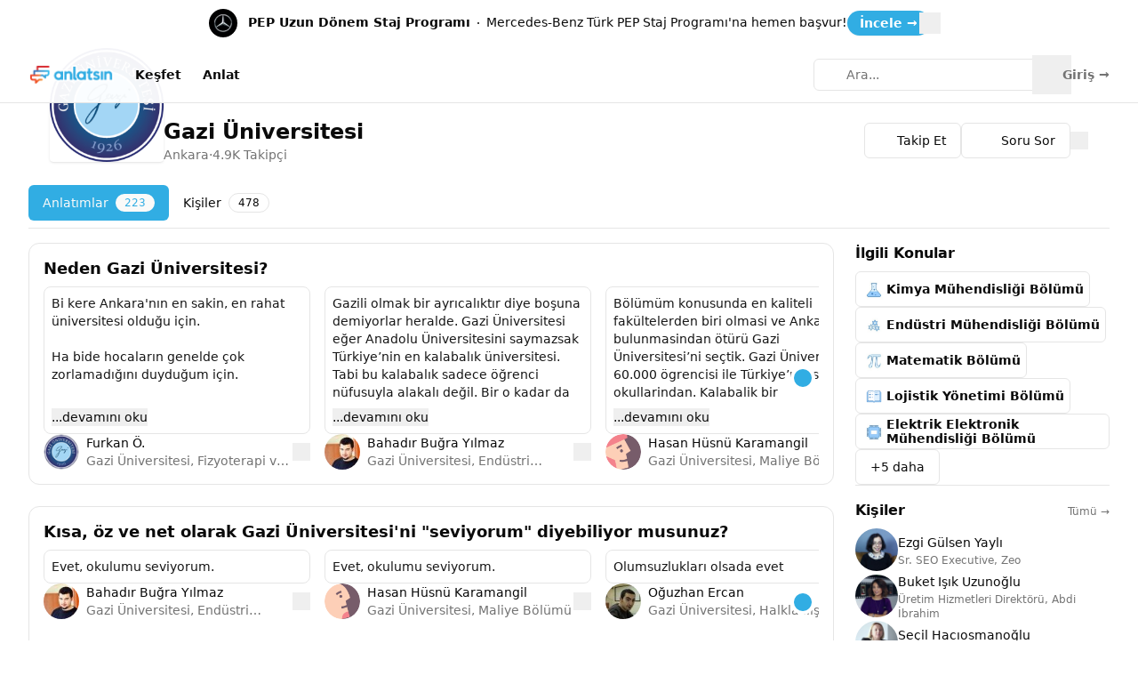

--- FILE ---
content_type: text/html;charset=utf-8
request_url: https://www.anlatsin.com/gazi-universitesi
body_size: 70259
content:
<!DOCTYPE html><html  lang="tr"><head>
      <script>
        if (window.location.hash === "#_=_"){
          history.replaceState
              ? history.replaceState(null, null, window.location.href.split("#")[0])
              : window.location.hash = "";
        }
      </script>
    <meta charset="utf-8">
<meta name="viewport" content="width=device-width, initial-scale=1">
<title>Gazi Üniversitesi | Anlatsın</title>
<style>@font-face{font-family:"Inter Fallback: Arial";src:local("Arial");size-adjust:107.1194%;ascent-override:90.4365%;descent-override:22.518%;line-gap-override:0%}@font-face{font-family:Inter;src:local("Inter Regular"),local("Inter"),url(/_fonts/ffbDlYcgTaEOnso-ipkZyoviU7H_qu1vdDKLzdRMiGk-eFKojbriCCPDqXuHonvT_jmMxMFTHZT8oCIj4ffIam4.woff2) format(woff2);font-display:swap;unicode-range:U+1F00-1FFF;font-weight:400;font-style:normal}@font-face{font-family:Inter;src:local("Inter Regular"),local("Inter"),url(/_fonts/ERDypvkxXdChOV_B5u1ryQXmRbXDEMV5qjyhhW3xYeU-J2Yzsm43MPJ_e5UnJWA81z2q_Amowu335SxMX-vaBbc.woff2) format(woff2);font-display:swap;unicode-range:U+0370-0377,U+037A-037F,U+0384-038A,U+038C,U+038E-03A1,U+03A3-03FF;font-weight:400;font-style:normal}@font-face{font-family:Inter;src:local("Inter Regular"),local("Inter"),url(/_fonts/HgJel4iAS5mDVqJaDUYKmxaMJg4zKHTGmyD1FQkOsTM-GnM_VMrx_AuYZIZuWx77ia0xiWh555AraumoGsA7miI.woff2) format(woff2);font-display:swap;unicode-range:U+0000-00FF,U+0131,U+0152-0153,U+02BB-02BC,U+02C6,U+02DA,U+02DC,U+0304,U+0308,U+0329,U+2000-206F,U+20AC,U+2122,U+2191,U+2193,U+2212,U+2215,U+FEFF,U+FFFD;font-weight:400;font-style:normal}@font-face{font-family:Inter;src:local("Inter Medium"),url(/_fonts/zp_5eX_kcCb1NC9W_nqDxOyw80DU-fOCfH6vtlxk4Z8-kERH8aO49tHtvs_Xd5nWg5iJzBBPuAVNXUvPcNxjiQQ.woff2) format(woff2);font-display:swap;unicode-range:U+0460-052F,U+1C80-1C8A,U+20B4,U+2DE0-2DFF,U+A640-A69F,U+FE2E-FE2F;font-weight:500;font-style:normal}@font-face{font-family:Inter;src:local("Inter Medium"),url(/_fonts/ERDypvkxXdChOV_B5u1ryQXmRbXDEMV5qjyhhW3xYeU-J2Yzsm43MPJ_e5UnJWA81z2q_Amowu335SxMX-vaBbc.woff2) format(woff2);font-display:swap;unicode-range:U+0370-0377,U+037A-037F,U+0384-038A,U+038C,U+038E-03A1,U+03A3-03FF;font-weight:500;font-style:normal}@font-face{font-family:Inter;src:local("Inter Medium"),url(/_fonts/ez4lVSyRqqCUuKH6dN6OoXAdOd1Tig7Lx0sxWNqSyss-YSJyysF4hjd8pR0DKD9eAJ0L_vDNxQcjtfuZQG_hqK0.woff2) format(woff2);font-display:swap;unicode-range:U+0102-0103,U+0110-0111,U+0128-0129,U+0168-0169,U+01A0-01A1,U+01AF-01B0,U+0300-0301,U+0303-0304,U+0308-0309,U+0323,U+0329,U+1EA0-1EF9,U+20AB;font-weight:500;font-style:normal}@font-face{font-family:Inter;src:local("Inter SemiBold"),url(/_fonts/zp_5eX_kcCb1NC9W_nqDxOyw80DU-fOCfH6vtlxk4Z8-kERH8aO49tHtvs_Xd5nWg5iJzBBPuAVNXUvPcNxjiQQ.woff2) format(woff2);font-display:swap;unicode-range:U+0460-052F,U+1C80-1C8A,U+20B4,U+2DE0-2DFF,U+A640-A69F,U+FE2E-FE2F;font-weight:600;font-style:normal}@font-face{font-family:Inter;src:local("Inter SemiBold"),url(/_fonts/UzhR3nAaijOxr33OombACPQO7z-6yxLefOdxL2qrdkM-6lgSJkiiSS8sD2pHvLQOZbIkWSxwZqlmlAT_rkGZ4CU.woff2) format(woff2);font-display:swap;unicode-range:U+0301,U+0400-045F,U+0490-0491,U+04B0-04B1,U+2116;font-weight:600;font-style:normal}@font-face{font-family:Inter;src:local("Inter SemiBold"),url(/_fonts/ez4lVSyRqqCUuKH6dN6OoXAdOd1Tig7Lx0sxWNqSyss-YSJyysF4hjd8pR0DKD9eAJ0L_vDNxQcjtfuZQG_hqK0.woff2) format(woff2);font-display:swap;unicode-range:U+0102-0103,U+0110-0111,U+0128-0129,U+0168-0169,U+01A0-01A1,U+01AF-01B0,U+0300-0301,U+0303-0304,U+0308-0309,U+0323,U+0329,U+1EA0-1EF9,U+20AB;font-weight:600;font-style:normal}@font-face{font-family:Inter;src:local("Inter SemiBold"),url(/_fonts/zkQRrBN3g9v_dVJWVkYryI2HWN4gfl77yu_FVFWNDYY-AZLL9ikr6_BKaZAeueYS98uhK9-rg32wvb6eSpYEw38.woff2) format(woff2);font-display:swap;unicode-range:U+0100-02BA,U+02BD-02C5,U+02C7-02CC,U+02CE-02D7,U+02DD-02FF,U+0304,U+0308,U+0329,U+1D00-1DBF,U+1E00-1E9F,U+1EF2-1EFF,U+2020,U+20A0-20AB,U+20AD-20C0,U+2113,U+2C60-2C7F,U+A720-A7FF;font-weight:600;font-style:normal}@font-face{font-family:Inter;src:local("Inter Bold"),url(/_fonts/UzhR3nAaijOxr33OombACPQO7z-6yxLefOdxL2qrdkM-6lgSJkiiSS8sD2pHvLQOZbIkWSxwZqlmlAT_rkGZ4CU.woff2) format(woff2);font-display:swap;unicode-range:U+0301,U+0400-045F,U+0490-0491,U+04B0-04B1,U+2116;font-weight:700;font-style:normal}@font-face{font-family:Inter;src:local("Inter Bold"),url(/_fonts/ffbDlYcgTaEOnso-ipkZyoviU7H_qu1vdDKLzdRMiGk-eFKojbriCCPDqXuHonvT_jmMxMFTHZT8oCIj4ffIam4.woff2) format(woff2);font-display:swap;unicode-range:U+1F00-1FFF;font-weight:700;font-style:normal}@font-face{font-family:Inter;src:local("Inter Bold"),url(/_fonts/zkQRrBN3g9v_dVJWVkYryI2HWN4gfl77yu_FVFWNDYY-AZLL9ikr6_BKaZAeueYS98uhK9-rg32wvb6eSpYEw38.woff2) format(woff2);font-display:swap;unicode-range:U+0100-02BA,U+02BD-02C5,U+02C7-02CC,U+02CE-02D7,U+02DD-02FF,U+0304,U+0308,U+0329,U+1D00-1DBF,U+1E00-1E9F,U+1EF2-1EFF,U+2020,U+20A0-20AB,U+20AD-20C0,U+2113,U+2C60-2C7F,U+A720-A7FF;font-weight:700;font-style:normal}@font-face{font-family:Inter;src:local("Inter Bold"),url(/_fonts/HgJel4iAS5mDVqJaDUYKmxaMJg4zKHTGmyD1FQkOsTM-GnM_VMrx_AuYZIZuWx77ia0xiWh555AraumoGsA7miI.woff2) format(woff2);font-display:swap;unicode-range:U+0000-00FF,U+0131,U+0152-0153,U+02BB-02BC,U+02C6,U+02DA,U+02DC,U+0304,U+0308,U+0329,U+2000-206F,U+20AC,U+2122,U+2191,U+2193,U+2212,U+2215,U+FEFF,U+FFFD;font-weight:700;font-style:normal}@font-face{font-family:Inter;src:local("Inter SemiBold"),url(/_fonts/Bo1YvO13V3DbVwJcDOML4fx8wU8CkuqdVBmtg4dB56s-Zy6k_JkCbIoxH_szUiNEoZanV5aT29uBBmppBpm7OAQ.woff) format(woff);font-display:swap;font-weight:600;font-style:normal}@font-face{font-family:Inter;src:local("Inter Bold"),url(/_fonts/ppPcyD9u3AAh0XAJnxi7vJUfx53qxORStdLloFeDOew-FjMmSImwG0JBOZNHBvNExH_coWmHe0lB6PTmmcbRUV8.woff) format(woff);font-display:swap;font-weight:700;font-style:normal}@font-face{font-family:Inter;src:local("Inter Regular"),local("Inter"),url(/_fonts/zp_5eX_kcCb1NC9W_nqDxOyw80DU-fOCfH6vtlxk4Z8-kERH8aO49tHtvs_Xd5nWg5iJzBBPuAVNXUvPcNxjiQQ.woff2) format(woff2);font-display:swap;unicode-range:U+0460-052F,U+1C80-1C8A,U+20B4,U+2DE0-2DFF,U+A640-A69F,U+FE2E-FE2F;font-weight:400;font-style:normal}@font-face{font-family:Inter;src:local("Inter Regular"),local("Inter"),url(/_fonts/UzhR3nAaijOxr33OombACPQO7z-6yxLefOdxL2qrdkM-6lgSJkiiSS8sD2pHvLQOZbIkWSxwZqlmlAT_rkGZ4CU.woff2) format(woff2);font-display:swap;unicode-range:U+0301,U+0400-045F,U+0490-0491,U+04B0-04B1,U+2116;font-weight:400;font-style:normal}@font-face{font-family:Inter;src:local("Inter Regular"),local("Inter"),url(/_fonts/ez4lVSyRqqCUuKH6dN6OoXAdOd1Tig7Lx0sxWNqSyss-YSJyysF4hjd8pR0DKD9eAJ0L_vDNxQcjtfuZQG_hqK0.woff2) format(woff2);font-display:swap;unicode-range:U+0102-0103,U+0110-0111,U+0128-0129,U+0168-0169,U+01A0-01A1,U+01AF-01B0,U+0300-0301,U+0303-0304,U+0308-0309,U+0323,U+0329,U+1EA0-1EF9,U+20AB;font-weight:400;font-style:normal}@font-face{font-family:Inter;src:local("Inter Regular"),local("Inter"),url(/_fonts/zkQRrBN3g9v_dVJWVkYryI2HWN4gfl77yu_FVFWNDYY-AZLL9ikr6_BKaZAeueYS98uhK9-rg32wvb6eSpYEw38.woff2) format(woff2);font-display:swap;unicode-range:U+0100-02BA,U+02BD-02C5,U+02C7-02CC,U+02CE-02D7,U+02DD-02FF,U+0304,U+0308,U+0329,U+1D00-1DBF,U+1E00-1E9F,U+1EF2-1EFF,U+2020,U+20A0-20AB,U+20AD-20C0,U+2113,U+2C60-2C7F,U+A720-A7FF;font-weight:400;font-style:normal}@font-face{font-family:Inter;src:local("Inter Medium"),url(/_fonts/UzhR3nAaijOxr33OombACPQO7z-6yxLefOdxL2qrdkM-6lgSJkiiSS8sD2pHvLQOZbIkWSxwZqlmlAT_rkGZ4CU.woff2) format(woff2);font-display:swap;unicode-range:U+0301,U+0400-045F,U+0490-0491,U+04B0-04B1,U+2116;font-weight:500;font-style:normal}@font-face{font-family:Inter;src:local("Inter Medium"),url(/_fonts/ffbDlYcgTaEOnso-ipkZyoviU7H_qu1vdDKLzdRMiGk-eFKojbriCCPDqXuHonvT_jmMxMFTHZT8oCIj4ffIam4.woff2) format(woff2);font-display:swap;unicode-range:U+1F00-1FFF;font-weight:500;font-style:normal}@font-face{font-family:Inter;src:local("Inter Medium"),url(/_fonts/zkQRrBN3g9v_dVJWVkYryI2HWN4gfl77yu_FVFWNDYY-AZLL9ikr6_BKaZAeueYS98uhK9-rg32wvb6eSpYEw38.woff2) format(woff2);font-display:swap;unicode-range:U+0100-02BA,U+02BD-02C5,U+02C7-02CC,U+02CE-02D7,U+02DD-02FF,U+0304,U+0308,U+0329,U+1D00-1DBF,U+1E00-1E9F,U+1EF2-1EFF,U+2020,U+20A0-20AB,U+20AD-20C0,U+2113,U+2C60-2C7F,U+A720-A7FF;font-weight:500;font-style:normal}@font-face{font-family:Inter;src:local("Inter Medium"),url(/_fonts/HgJel4iAS5mDVqJaDUYKmxaMJg4zKHTGmyD1FQkOsTM-GnM_VMrx_AuYZIZuWx77ia0xiWh555AraumoGsA7miI.woff2) format(woff2);font-display:swap;unicode-range:U+0000-00FF,U+0131,U+0152-0153,U+02BB-02BC,U+02C6,U+02DA,U+02DC,U+0304,U+0308,U+0329,U+2000-206F,U+20AC,U+2122,U+2191,U+2193,U+2212,U+2215,U+FEFF,U+FFFD;font-weight:500;font-style:normal}@font-face{font-family:Inter;src:local("Inter SemiBold"),url(/_fonts/ffbDlYcgTaEOnso-ipkZyoviU7H_qu1vdDKLzdRMiGk-eFKojbriCCPDqXuHonvT_jmMxMFTHZT8oCIj4ffIam4.woff2) format(woff2);font-display:swap;unicode-range:U+1F00-1FFF;font-weight:600;font-style:normal}@font-face{font-family:Inter;src:local("Inter SemiBold"),url(/_fonts/ERDypvkxXdChOV_B5u1ryQXmRbXDEMV5qjyhhW3xYeU-J2Yzsm43MPJ_e5UnJWA81z2q_Amowu335SxMX-vaBbc.woff2) format(woff2);font-display:swap;unicode-range:U+0370-0377,U+037A-037F,U+0384-038A,U+038C,U+038E-03A1,U+03A3-03FF;font-weight:600;font-style:normal}@font-face{font-family:Inter;src:local("Inter SemiBold"),url(/_fonts/HgJel4iAS5mDVqJaDUYKmxaMJg4zKHTGmyD1FQkOsTM-GnM_VMrx_AuYZIZuWx77ia0xiWh555AraumoGsA7miI.woff2) format(woff2);font-display:swap;unicode-range:U+0000-00FF,U+0131,U+0152-0153,U+02BB-02BC,U+02C6,U+02DA,U+02DC,U+0304,U+0308,U+0329,U+2000-206F,U+20AC,U+2122,U+2191,U+2193,U+2212,U+2215,U+FEFF,U+FFFD;font-weight:600;font-style:normal}@font-face{font-family:Inter;src:local("Inter Bold"),url(/_fonts/zp_5eX_kcCb1NC9W_nqDxOyw80DU-fOCfH6vtlxk4Z8-kERH8aO49tHtvs_Xd5nWg5iJzBBPuAVNXUvPcNxjiQQ.woff2) format(woff2);font-display:swap;unicode-range:U+0460-052F,U+1C80-1C8A,U+20B4,U+2DE0-2DFF,U+A640-A69F,U+FE2E-FE2F;font-weight:700;font-style:normal}@font-face{font-family:Inter;src:local("Inter Bold"),url(/_fonts/ERDypvkxXdChOV_B5u1ryQXmRbXDEMV5qjyhhW3xYeU-J2Yzsm43MPJ_e5UnJWA81z2q_Amowu335SxMX-vaBbc.woff2) format(woff2);font-display:swap;unicode-range:U+0370-0377,U+037A-037F,U+0384-038A,U+038C,U+038E-03A1,U+03A3-03FF;font-weight:700;font-style:normal}@font-face{font-family:Inter;src:local("Inter Bold"),url(/_fonts/ez4lVSyRqqCUuKH6dN6OoXAdOd1Tig7Lx0sxWNqSyss-YSJyysF4hjd8pR0DKD9eAJ0L_vDNxQcjtfuZQG_hqK0.woff2) format(woff2);font-display:swap;unicode-range:U+0102-0103,U+0110-0111,U+0128-0129,U+0168-0169,U+01A0-01A1,U+01AF-01B0,U+0300-0301,U+0303-0304,U+0308-0309,U+0323,U+0329,U+1EA0-1EF9,U+20AB;font-weight:700;font-style:normal}@font-face{font-family:Inter;src:local("Inter Regular"),local("Inter"),url(/_fonts/ZHaz3DhCHNWhsElqYfuM71rfBBDgjuU2sd34vaYJwQg-3GaTsihzWLG8upCNV4dgT30l2F44rzL2y8qjfCdpBy8.woff) format(woff);font-display:swap;font-weight:400;font-style:normal}@font-face{font-family:Inter;src:local("Inter Medium"),url(/_fonts/RUUN-23UGP8yTJV6xaMhEeTm2TLDCA206NGUBPDCQyk-pgW5MnmRJGURmvR34ZhLt88F3Fibjl2RtdDl2kQ4sEo.woff) format(woff);font-display:swap;font-weight:500;font-style:normal}*,:after,:before{--tw-border-spacing-x:0;--tw-border-spacing-y:0;--tw-translate-x:0;--tw-translate-y:0;--tw-rotate:0;--tw-skew-x:0;--tw-skew-y:0;--tw-scale-x:1;--tw-scale-y:1;--tw-pan-x: ;--tw-pan-y: ;--tw-pinch-zoom: ;--tw-scroll-snap-strictness:proximity;--tw-gradient-from-position: ;--tw-gradient-via-position: ;--tw-gradient-to-position: ;--tw-ordinal: ;--tw-slashed-zero: ;--tw-numeric-figure: ;--tw-numeric-spacing: ;--tw-numeric-fraction: ;--tw-ring-inset: ;--tw-ring-offset-width:0px;--tw-ring-offset-color:#fff;--tw-ring-color:rgba(59,130,246,.5);--tw-ring-offset-shadow:0 0 #0000;--tw-ring-shadow:0 0 #0000;--tw-shadow:0 0 #0000;--tw-shadow-colored:0 0 #0000;--tw-blur: ;--tw-brightness: ;--tw-contrast: ;--tw-grayscale: ;--tw-hue-rotate: ;--tw-invert: ;--tw-saturate: ;--tw-sepia: ;--tw-drop-shadow: ;--tw-backdrop-blur: ;--tw-backdrop-brightness: ;--tw-backdrop-contrast: ;--tw-backdrop-grayscale: ;--tw-backdrop-hue-rotate: ;--tw-backdrop-invert: ;--tw-backdrop-opacity: ;--tw-backdrop-saturate: ;--tw-backdrop-sepia: ;--tw-contain-size: ;--tw-contain-layout: ;--tw-contain-paint: ;--tw-contain-style: }::backdrop{--tw-border-spacing-x:0;--tw-border-spacing-y:0;--tw-translate-x:0;--tw-translate-y:0;--tw-rotate:0;--tw-skew-x:0;--tw-skew-y:0;--tw-scale-x:1;--tw-scale-y:1;--tw-pan-x: ;--tw-pan-y: ;--tw-pinch-zoom: ;--tw-scroll-snap-strictness:proximity;--tw-gradient-from-position: ;--tw-gradient-via-position: ;--tw-gradient-to-position: ;--tw-ordinal: ;--tw-slashed-zero: ;--tw-numeric-figure: ;--tw-numeric-spacing: ;--tw-numeric-fraction: ;--tw-ring-inset: ;--tw-ring-offset-width:0px;--tw-ring-offset-color:#fff;--tw-ring-color:rgba(59,130,246,.5);--tw-ring-offset-shadow:0 0 #0000;--tw-ring-shadow:0 0 #0000;--tw-shadow:0 0 #0000;--tw-shadow-colored:0 0 #0000;--tw-blur: ;--tw-brightness: ;--tw-contrast: ;--tw-grayscale: ;--tw-hue-rotate: ;--tw-invert: ;--tw-saturate: ;--tw-sepia: ;--tw-drop-shadow: ;--tw-backdrop-blur: ;--tw-backdrop-brightness: ;--tw-backdrop-contrast: ;--tw-backdrop-grayscale: ;--tw-backdrop-hue-rotate: ;--tw-backdrop-invert: ;--tw-backdrop-opacity: ;--tw-backdrop-saturate: ;--tw-backdrop-sepia: ;--tw-contain-size: ;--tw-contain-layout: ;--tw-contain-paint: ;--tw-contain-style: }/*! tailwindcss v3.4.17 | MIT License | https://tailwindcss.com*/*,:after,:before{border:0 solid #e5e7eb;box-sizing:border-box}:after,:before{--tw-content:""}:host,html{line-height:1.5;-webkit-text-size-adjust:100%;font-family:Inter,"Inter Fallback: Arial",ui-sans-serif,system-ui,sans-serif,Apple Color Emoji,Segoe UI Emoji,Segoe UI Symbol,Noto Color Emoji;font-feature-settings:normal;font-variation-settings:normal;-moz-tab-size:4;-o-tab-size:4;tab-size:4;-webkit-tap-highlight-color:transparent}body{line-height:inherit;margin:0}hr{border-top-width:1px;color:inherit;height:0}abbr:where([title]){-webkit-text-decoration:underline dotted;text-decoration:underline dotted}h1,h2,h3,h4,h5,h6{font-size:inherit;font-weight:inherit}a{color:inherit;text-decoration:inherit}b,strong{font-weight:bolder}code,kbd,pre,samp{font-family:ui-monospace,SFMono-Regular,Menlo,Monaco,Consolas,Liberation Mono,Courier New,monospace;font-feature-settings:normal;font-size:1em;font-variation-settings:normal}small{font-size:80%}sub,sup{font-size:75%;line-height:0;position:relative;vertical-align:baseline}sub{bottom:-.25em}sup{top:-.5em}table{border-collapse:collapse;border-color:inherit;text-indent:0}button,input,optgroup,select,textarea{color:inherit;font-family:inherit;font-feature-settings:inherit;font-size:100%;font-variation-settings:inherit;font-weight:inherit;letter-spacing:inherit;line-height:inherit;margin:0;padding:0}button,select{text-transform:none}button,input:where([type=button]),input:where([type=reset]),input:where([type=submit]){-webkit-appearance:button;background-color:transparent;background-image:none}:-moz-focusring{outline:auto}:-moz-ui-invalid{box-shadow:none}progress{vertical-align:baseline}::-webkit-inner-spin-button,::-webkit-outer-spin-button{height:auto}[type=search]{-webkit-appearance:textfield;outline-offset:-2px}::-webkit-search-decoration{-webkit-appearance:none}::-webkit-file-upload-button{-webkit-appearance:button;font:inherit}summary{display:list-item}blockquote,dd,dl,figure,h1,h2,h3,h4,h5,h6,hr,p,pre{margin:0}fieldset{margin:0}fieldset,legend{padding:0}menu,ol,ul{list-style:none;margin:0;padding:0}dialog{padding:0}textarea{resize:vertical}input::-moz-placeholder,textarea::-moz-placeholder{color:#9ca3af;opacity:1}input::placeholder,textarea::placeholder{color:#9ca3af;opacity:1}[role=button],button{cursor:pointer}:disabled{cursor:default}audio,canvas,embed,iframe,img,object,svg,video{display:block;vertical-align:middle}img,video{height:auto;max-width:100%}[hidden]:where(:not([hidden=until-found])){display:none}:root{--background:0 0% 100%;--foreground:0 0% 3.9%;--muted:0 0% 96.1%;--muted-foreground:0 0% 45.1%;--popover:0 0% 100%;--popover-foreground:0 0% 3.9%;--card:0 0% 100%;--card-foreground:0 0% 3.9%;--border:0 0% 89.8%;--input:0 0% 89.8%;--primary:198 76% 54%;--primary-foreground:60 9.1% 97.8%;--secondary:0 0% 96.1%;--secondary-foreground:0 0% 9%;--accent:0 0% 96.1%;--accent-foreground:0 0% 9%;--destructive:0 84.2% 60.2%;--destructive-foreground:0 0% 98%;--ring:198 76% 54%;--radius:.5rem}.dark{--background:0 0% 3.9%;--foreground:0 0% 98%;--muted:0 0% 14.9%;--muted-foreground:0 0% 63.9%;--popover:0 0% 3.9%;--popover-foreground:0 0% 98%;--card:0 0% 3.9%;--card-foreground:0 0% 98%;--border:0 0% 14.9%;--input:0 0% 14.9%;--primary:198 76% 54%;--primary-foreground:60 9.1% 97.8%;--secondary:0 0% 14.9%;--secondary-foreground:0 0% 98%;--accent:0 0% 14.9%;--accent-foreground:0 0% 98%;--destructive:0 72.2% 50.6%;--destructive-foreground:60 9.1% 97.8%;--ring:198 76% 54%}*{border-color:hsl(var(--border))}body{animation-duration:.2s;background-color:hsl(var(--background));color:hsl(var(--foreground));transition-duration:.2s;transition-property:color,background-color,border-color,text-decoration-color,fill,stroke;transition-timing-function:cubic-bezier(.4,0,.2,1);-webkit-font-smoothing:antialiased;-moz-osx-font-smoothing:grayscale;font-synthesis-weight:none;text-rendering:optimizeLegibility}:root{--header-height:4rem;--full-vh:100vh;--video-bg:transparent;--video-border:transparent;--video-border-radius:0}@media (min-width:800px){:root{--video-border-radius:6px}}@supports (height:-webkit-fill-available){:root{--full-vh:-webkit-fill-available}}@supports (height:-moz-fill-available){:root{--full-vh:-moz-fill-available}}@supports (height:100dvh){:root{--full-vh:100dvh}}::-webkit-scrollbar{height:.5rem;width:.5rem}::-webkit-scrollbar-thumb{background-color:hsl(var(--muted-foreground)/.3)!important;border-radius:calc(var(--radius) - 4px)}::-webkit-scrollbar-track{background-color:hsl(var(--muted))!important}.min-h-full-vh{min-height:var(--full-vh)}.prose{color:var(--tw-prose-body);max-width:65ch}.prose :where(p):not(:where([class~=not-prose],[class~=not-prose] *)){margin-bottom:1.25em;margin-top:1.25em}.prose :where([class~=lead]):not(:where([class~=not-prose],[class~=not-prose] *)){color:var(--tw-prose-lead);font-size:1.25em;line-height:1.6;margin-bottom:1.2em;margin-top:1.2em}.prose :where(a):not(:where([class~=not-prose],[class~=not-prose] *)){color:var(--tw-prose-links);font-weight:500;text-decoration:underline}.prose :where(strong):not(:where([class~=not-prose],[class~=not-prose] *)){color:var(--tw-prose-bold);font-weight:600}.prose :where(a strong):not(:where([class~=not-prose],[class~=not-prose] *)){color:inherit}.prose :where(blockquote strong):not(:where([class~=not-prose],[class~=not-prose] *)){color:inherit}.prose :where(thead th strong):not(:where([class~=not-prose],[class~=not-prose] *)){color:inherit}.prose :where(ol):not(:where([class~=not-prose],[class~=not-prose] *)){list-style-type:decimal;margin-bottom:1.25em;margin-top:1.25em;padding-inline-start:1.625em}.prose :where(ol[type=A]):not(:where([class~=not-prose],[class~=not-prose] *)){list-style-type:upper-alpha}.prose :where(ol[type=a]):not(:where([class~=not-prose],[class~=not-prose] *)){list-style-type:lower-alpha}.prose :where(ol[type=A s]):not(:where([class~=not-prose],[class~=not-prose] *)){list-style-type:upper-alpha}.prose :where(ol[type=a s]):not(:where([class~=not-prose],[class~=not-prose] *)){list-style-type:lower-alpha}.prose :where(ol[type=I]):not(:where([class~=not-prose],[class~=not-prose] *)){list-style-type:upper-roman}.prose :where(ol[type=i]):not(:where([class~=not-prose],[class~=not-prose] *)){list-style-type:lower-roman}.prose :where(ol[type=I s]):not(:where([class~=not-prose],[class~=not-prose] *)){list-style-type:upper-roman}.prose :where(ol[type=i s]):not(:where([class~=not-prose],[class~=not-prose] *)){list-style-type:lower-roman}.prose :where(ol[type="1"]):not(:where([class~=not-prose],[class~=not-prose] *)){list-style-type:decimal}.prose :where(ul):not(:where([class~=not-prose],[class~=not-prose] *)){list-style-type:disc;margin-bottom:1.25em;margin-top:1.25em;padding-inline-start:1.625em}.prose :where(ol>li):not(:where([class~=not-prose],[class~=not-prose] *))::marker{color:var(--tw-prose-counters);font-weight:400}.prose :where(ul>li):not(:where([class~=not-prose],[class~=not-prose] *))::marker{color:var(--tw-prose-bullets)}.prose :where(dt):not(:where([class~=not-prose],[class~=not-prose] *)){color:var(--tw-prose-headings);font-weight:600;margin-top:1.25em}.prose :where(hr):not(:where([class~=not-prose],[class~=not-prose] *)){border-color:var(--tw-prose-hr);border-top-width:1px;margin-bottom:3em;margin-top:3em}.prose :where(blockquote):not(:where([class~=not-prose],[class~=not-prose] *)){border-inline-start-color:var(--tw-prose-quote-borders);border-inline-start-width:.25rem;color:var(--tw-prose-quotes);font-style:italic;font-weight:500;margin-bottom:1.6em;margin-top:1.6em;padding-inline-start:1em;quotes:"“""”""‘""’"}.prose :where(blockquote p:first-of-type):not(:where([class~=not-prose],[class~=not-prose] *)):before{content:open-quote}.prose :where(blockquote p:last-of-type):not(:where([class~=not-prose],[class~=not-prose] *)):after{content:close-quote}.prose :where(h1):not(:where([class~=not-prose],[class~=not-prose] *)){color:var(--tw-prose-headings);font-size:2.25em;font-weight:800;line-height:1.1111111;margin-bottom:.8888889em;margin-top:0}.prose :where(h1 strong):not(:where([class~=not-prose],[class~=not-prose] *)){color:inherit;font-weight:900}.prose :where(h2):not(:where([class~=not-prose],[class~=not-prose] *)){color:var(--tw-prose-headings);font-size:1.5em;font-weight:700;line-height:1.3333333;margin-bottom:1em;margin-top:2em}.prose :where(h2 strong):not(:where([class~=not-prose],[class~=not-prose] *)){color:inherit;font-weight:800}.prose :where(h3):not(:where([class~=not-prose],[class~=not-prose] *)){color:var(--tw-prose-headings);font-size:1.25em;font-weight:600;line-height:1.6;margin-bottom:.6em;margin-top:1.6em}.prose :where(h3 strong):not(:where([class~=not-prose],[class~=not-prose] *)){color:inherit;font-weight:700}.prose :where(h4):not(:where([class~=not-prose],[class~=not-prose] *)){color:var(--tw-prose-headings);font-weight:600;line-height:1.5;margin-bottom:.5em;margin-top:1.5em}.prose :where(h4 strong):not(:where([class~=not-prose],[class~=not-prose] *)){color:inherit;font-weight:700}.prose :where(img):not(:where([class~=not-prose],[class~=not-prose] *)){margin-bottom:2em;margin-top:2em}.prose :where(picture):not(:where([class~=not-prose],[class~=not-prose] *)){display:block;margin-bottom:2em;margin-top:2em}.prose :where(video):not(:where([class~=not-prose],[class~=not-prose] *)){margin-bottom:2em;margin-top:2em}.prose :where(kbd):not(:where([class~=not-prose],[class~=not-prose] *)){border-radius:.3125rem;box-shadow:0 0 0 1px rgb(var(--tw-prose-kbd-shadows)/10%),0 3px rgb(var(--tw-prose-kbd-shadows)/10%);color:var(--tw-prose-kbd);font-family:inherit;font-size:.875em;font-weight:500;padding-inline-end:.375em;padding-bottom:.1875em;padding-top:.1875em;padding-inline-start:.375em}.prose :where(code):not(:where([class~=not-prose],[class~=not-prose] *)){color:var(--tw-prose-code);font-size:.875em;font-weight:600}.prose :where(code):not(:where([class~=not-prose],[class~=not-prose] *)):before{content:"`"}.prose :where(code):not(:where([class~=not-prose],[class~=not-prose] *)):after{content:"`"}.prose :where(a code):not(:where([class~=not-prose],[class~=not-prose] *)){color:inherit}.prose :where(h1 code):not(:where([class~=not-prose],[class~=not-prose] *)){color:inherit}.prose :where(h2 code):not(:where([class~=not-prose],[class~=not-prose] *)){color:inherit;font-size:.875em}.prose :where(h3 code):not(:where([class~=not-prose],[class~=not-prose] *)){color:inherit;font-size:.9em}.prose :where(h4 code):not(:where([class~=not-prose],[class~=not-prose] *)){color:inherit}.prose :where(blockquote code):not(:where([class~=not-prose],[class~=not-prose] *)){color:inherit}.prose :where(thead th code):not(:where([class~=not-prose],[class~=not-prose] *)){color:inherit}.prose :where(pre):not(:where([class~=not-prose],[class~=not-prose] *)){background-color:var(--tw-prose-pre-bg);border-radius:.375rem;color:var(--tw-prose-pre-code);font-size:.875em;font-weight:400;line-height:1.7142857;margin-bottom:1.7142857em;margin-top:1.7142857em;overflow-x:auto;padding-inline-end:1.1428571em;padding-bottom:.8571429em;padding-top:.8571429em;padding-inline-start:1.1428571em}.prose :where(pre code):not(:where([class~=not-prose],[class~=not-prose] *)){background-color:transparent;border-radius:0;border-width:0;color:inherit;font-family:inherit;font-size:inherit;font-weight:inherit;line-height:inherit;padding:0}.prose :where(pre code):not(:where([class~=not-prose],[class~=not-prose] *)):before{content:none}.prose :where(pre code):not(:where([class~=not-prose],[class~=not-prose] *)):after{content:none}.prose :where(table):not(:where([class~=not-prose],[class~=not-prose] *)){font-size:.875em;line-height:1.7142857;margin-bottom:2em;margin-top:2em;table-layout:auto;width:100%}.prose :where(thead):not(:where([class~=not-prose],[class~=not-prose] *)){border-bottom-color:var(--tw-prose-th-borders);border-bottom-width:1px}.prose :where(thead th):not(:where([class~=not-prose],[class~=not-prose] *)){color:var(--tw-prose-headings);font-weight:600;padding-inline-end:.5714286em;padding-bottom:.5714286em;padding-inline-start:.5714286em;vertical-align:bottom}.prose :where(tbody tr):not(:where([class~=not-prose],[class~=not-prose] *)){border-bottom-color:var(--tw-prose-td-borders);border-bottom-width:1px}.prose :where(tbody tr:last-child):not(:where([class~=not-prose],[class~=not-prose] *)){border-bottom-width:0}.prose :where(tbody td):not(:where([class~=not-prose],[class~=not-prose] *)){vertical-align:baseline}.prose :where(tfoot):not(:where([class~=not-prose],[class~=not-prose] *)){border-top-color:var(--tw-prose-th-borders);border-top-width:1px}.prose :where(tfoot td):not(:where([class~=not-prose],[class~=not-prose] *)){vertical-align:top}.prose :where(th,td):not(:where([class~=not-prose],[class~=not-prose] *)){text-align:start}.prose :where(figure>*):not(:where([class~=not-prose],[class~=not-prose] *)){margin-bottom:0;margin-top:0}.prose :where(figcaption):not(:where([class~=not-prose],[class~=not-prose] *)){color:var(--tw-prose-captions);font-size:.875em;line-height:1.4285714;margin-top:.8571429em}.prose{--tw-prose-body:#374151;--tw-prose-headings:#111827;--tw-prose-lead:#4b5563;--tw-prose-links:#111827;--tw-prose-bold:#111827;--tw-prose-counters:#6b7280;--tw-prose-bullets:#d1d5db;--tw-prose-hr:#e5e7eb;--tw-prose-quotes:#111827;--tw-prose-quote-borders:#e5e7eb;--tw-prose-captions:#6b7280;--tw-prose-kbd:#111827;--tw-prose-kbd-shadows:17 24 39;--tw-prose-code:#111827;--tw-prose-pre-code:#e5e7eb;--tw-prose-pre-bg:#1f2937;--tw-prose-th-borders:#d1d5db;--tw-prose-td-borders:#e5e7eb;--tw-prose-invert-body:#d1d5db;--tw-prose-invert-headings:#fff;--tw-prose-invert-lead:#9ca3af;--tw-prose-invert-links:#fff;--tw-prose-invert-bold:#fff;--tw-prose-invert-counters:#9ca3af;--tw-prose-invert-bullets:#4b5563;--tw-prose-invert-hr:#374151;--tw-prose-invert-quotes:#f3f4f6;--tw-prose-invert-quote-borders:#374151;--tw-prose-invert-captions:#9ca3af;--tw-prose-invert-kbd:#fff;--tw-prose-invert-kbd-shadows:255 255 255;--tw-prose-invert-code:#fff;--tw-prose-invert-pre-code:#d1d5db;--tw-prose-invert-pre-bg:rgba(0,0,0,.5);--tw-prose-invert-th-borders:#4b5563;--tw-prose-invert-td-borders:#374151;font-size:1rem;line-height:1.75}.prose :where(picture>img):not(:where([class~=not-prose],[class~=not-prose] *)){margin-bottom:0;margin-top:0}.prose :where(li):not(:where([class~=not-prose],[class~=not-prose] *)){margin-bottom:.5em;margin-top:.5em}.prose :where(ol>li):not(:where([class~=not-prose],[class~=not-prose] *)){padding-inline-start:.375em}.prose :where(ul>li):not(:where([class~=not-prose],[class~=not-prose] *)){padding-inline-start:.375em}.prose :where(.prose>ul>li p):not(:where([class~=not-prose],[class~=not-prose] *)){margin-bottom:.75em;margin-top:.75em}.prose :where(.prose>ul>li>p:first-child):not(:where([class~=not-prose],[class~=not-prose] *)){margin-top:1.25em}.prose :where(.prose>ul>li>p:last-child):not(:where([class~=not-prose],[class~=not-prose] *)){margin-bottom:1.25em}.prose :where(.prose>ol>li>p:first-child):not(:where([class~=not-prose],[class~=not-prose] *)){margin-top:1.25em}.prose :where(.prose>ol>li>p:last-child):not(:where([class~=not-prose],[class~=not-prose] *)){margin-bottom:1.25em}.prose :where(ul ul,ul ol,ol ul,ol ol):not(:where([class~=not-prose],[class~=not-prose] *)){margin-bottom:.75em;margin-top:.75em}.prose :where(dl):not(:where([class~=not-prose],[class~=not-prose] *)){margin-bottom:1.25em;margin-top:1.25em}.prose :where(dd):not(:where([class~=not-prose],[class~=not-prose] *)){margin-top:.5em;padding-inline-start:1.625em}.prose :where(hr+*):not(:where([class~=not-prose],[class~=not-prose] *)){margin-top:0}.prose :where(h2+*):not(:where([class~=not-prose],[class~=not-prose] *)){margin-top:0}.prose :where(h3+*):not(:where([class~=not-prose],[class~=not-prose] *)){margin-top:0}.prose :where(h4+*):not(:where([class~=not-prose],[class~=not-prose] *)){margin-top:0}.prose :where(thead th:first-child):not(:where([class~=not-prose],[class~=not-prose] *)){padding-inline-start:0}.prose :where(thead th:last-child):not(:where([class~=not-prose],[class~=not-prose] *)){padding-inline-end:0}.prose :where(tbody td,tfoot td):not(:where([class~=not-prose],[class~=not-prose] *)){padding-inline-end:.5714286em;padding-bottom:.5714286em;padding-top:.5714286em;padding-inline-start:.5714286em}.prose :where(tbody td:first-child,tfoot td:first-child):not(:where([class~=not-prose],[class~=not-prose] *)){padding-inline-start:0}.prose :where(tbody td:last-child,tfoot td:last-child):not(:where([class~=not-prose],[class~=not-prose] *)){padding-inline-end:0}.prose :where(figure):not(:where([class~=not-prose],[class~=not-prose] *)){margin-bottom:2em;margin-top:2em}.prose :where(.prose>:first-child):not(:where([class~=not-prose],[class~=not-prose] *)){margin-top:0}.prose :where(.prose>:last-child):not(:where([class~=not-prose],[class~=not-prose] *)){margin-bottom:0}.link-underline{text-underline-offset:4px}.link-underline:hover{text-decoration-line:underline}.app-container{margin-left:auto;margin-right:auto;width:100%}@media (min-width:640px){.app-container{padding-left:1.5rem;padding-right:1.5rem}}@media (min-width:1024px){.app-container{max-width:80rem;padding-left:2rem;padding-right:2rem}}.text-editor-input ol,.text-editor-input ul{counter-reset:list-1;padding-left:24px}.text-editor-input ol{list-style-type:decimal}.text-editor-input ul{list-style-type:disc}.text-editor-input li{counter-increment:list-1}.text-editor-input li.ql-indent-1{counter-reset:list-2;list-style-type:circle;margin-left:32px}.text-editor-input li.ql-indent-2{counter-reset:list-3;list-style-type:square;margin-left:64px}.text-editor-input a{color:hsl(var(--primary))}.text-editor-input a:hover{text-decoration-line:underline}.sr-only{height:1px;margin:-1px;overflow:hidden;padding:0;position:absolute;width:1px;clip:rect(0,0,0,0);border-width:0;white-space:nowrap}.visible{visibility:visible}.static{position:static}.fixed{position:fixed}.absolute{position:absolute}.relative{position:relative}.sticky{position:sticky}.-inset-1{top:-.25rem;right:-.25rem;bottom:-.25rem;left:-.25rem}.inset-0{top:0;right:0;bottom:0;left:0}.inset-\[-1000\%\]{top:-1000%;right:-1000%;bottom:-1000%;left:-1000%}.inset-x-0{left:0;right:0}.inset-y-0{bottom:0;top:0}.-top-8{top:-2rem}.-top-80{top:-20rem}.bottom-0{bottom:0}.bottom-1{bottom:.25rem}.left-0{left:0}.left-1{left:.25rem}.left-1\/2{left:50%}.left-2{left:.5rem}.left-\[max\(-7rem\,calc\(50\%-52rem\)\)\]{left:max(-7rem,calc(50% - 52rem))}.left-\[max\(45rem\,calc\(50\%\+8rem\)\)\]{left:max(45rem,calc(50% + 8rem))}.left-\[max\(50\%\,25rem\)\]{left:max(50%,25rem)}.left-\[max\(6rem\,33\%\)\]{left:max(6rem,33%)}.right-0{right:0}.right-1{right:.25rem}.right-3{right:.75rem}.right-4{right:1rem}.top-0{top:0}.top-1{top:.25rem}.top-1\/2{top:50%}.top-16{top:4rem}.top-3{top:.75rem}.top-32{top:8rem}.top-4{top:1rem}.top-\[60\%\]{top:60%}.top-\[72px\]{top:72px}.top-full{top:100%}.top-px{top:1px}.isolate{isolation:isolate}.-z-10{z-index:-10}.z-10{z-index:10}.z-20{z-index:20}.z-50{z-index:50}.z-\[1\]{z-index:1}.z-\[2\]{z-index:2}.z-\[3\]{z-index:3}.z-\[5\]{z-index:5}.order-1{order:1}.order-first{order:-9999}.order-none{order:0}.col-span-12{grid-column:span 12/span 12}.col-span-3{grid-column:span 3/span 3}.col-span-4{grid-column:span 4/span 4}.col-span-6{grid-column:span 6/span 6}.col-span-9{grid-column:span 9/span 9}.col-span-full{grid-column:1/-1}.-m-1{margin:-.25rem}.-m-1\.5{margin:-.375rem}.-m-2{margin:-.5rem}.-m-2\.5{margin:-.625rem}.-m-3{margin:-.75rem}.m-0{margin:0}.-mx-1{margin-left:-.25rem;margin-right:-.25rem}.-mx-2{margin-left:-.5rem;margin-right:-.5rem}.-mx-4{margin-left:-1rem;margin-right:-1rem}.-my-1{margin-bottom:-.25rem;margin-top:-.25rem}.-my-2{margin-bottom:-.5rem;margin-top:-.5rem}.-my-6{margin-bottom:-1.5rem;margin-top:-1.5rem}.mx-2{margin-left:.5rem;margin-right:.5rem}.mx-auto{margin-left:auto;margin-right:auto}.my-1{margin-bottom:.25rem;margin-top:.25rem}.my-2{margin-bottom:.5rem;margin-top:.5rem}.my-4{margin-bottom:1rem;margin-top:1rem}.my-8{margin-bottom:2rem;margin-top:2rem}.-mb-px{margin-bottom:-1px}.-ml-px{margin-left:-1px}.-mr-1{margin-right:-.25rem}.-mt-0\.5{margin-top:-.125rem}.-mt-16{margin-top:-4rem}.-mt-6{margin-top:-1.5rem}.-mt-px{margin-top:-1px}.mb-0{margin-bottom:0}.mb-1{margin-bottom:.25rem}.mb-2{margin-bottom:.5rem}.mb-4{margin-bottom:1rem}.mb-6{margin-bottom:1.5rem}.mb-8{margin-bottom:2rem}.ml-0\.5{margin-left:.125rem}.ml-1{margin-left:.25rem}.ml-2{margin-left:.5rem}.ml-2\.5{margin-left:.625rem}.ml-3{margin-left:.75rem}.ml-4{margin-left:1rem}.ml-auto{margin-left:auto}.mr-0{margin-right:0}.mr-1{margin-right:.25rem}.mr-2{margin-right:.5rem}.mr-3{margin-right:.75rem}.mr-4{margin-right:1rem}.mr-px{margin-right:1px}.mt-0{margin-top:0}.mt-1{margin-top:.25rem}.mt-1\.5{margin-top:.375rem}.mt-10{margin-top:2.5rem}.mt-12{margin-top:3rem}.mt-16{margin-top:4rem}.mt-2{margin-top:.5rem}.mt-2\.5{margin-top:.625rem}.mt-3{margin-top:.75rem}.mt-4{margin-top:1rem}.mt-6{margin-top:1.5rem}.mt-8{margin-top:2rem}.mt-\[-12\%\]{margin-top:-12%}.line-clamp-1{-webkit-line-clamp:1}.line-clamp-1,.line-clamp-2{display:-webkit-box;overflow:hidden;-webkit-box-orient:vertical}.line-clamp-2{-webkit-line-clamp:2}.line-clamp-3{-webkit-line-clamp:3}.line-clamp-3,.line-clamp-4{display:-webkit-box;overflow:hidden;-webkit-box-orient:vertical}.line-clamp-4{-webkit-line-clamp:4}.line-clamp-5{display:-webkit-box;overflow:hidden;-webkit-box-orient:vertical;-webkit-line-clamp:5}.block{display:block}.inline-block{display:inline-block}.inline{display:inline}.flex{display:flex}.inline-flex{display:inline-flex}.table{display:table}.flow-root{display:flow-root}.grid{display:grid}.contents{display:contents}.hidden{display:none}.aspect-\[1155\/678\]{aspect-ratio:1155/678}.aspect-\[1200\/400\]{aspect-ratio:1200/400}.aspect-\[3\/1\]{aspect-ratio:3/1}.aspect-\[4\/3\]{aspect-ratio:4/3}.aspect-\[577\/310\]{aspect-ratio:577/310}.aspect-\[7\/5\]{aspect-ratio:7/5}.aspect-\[801\/1036\]{aspect-ratio:801/1036}.aspect-square{aspect-ratio:1/1}.aspect-video{aspect-ratio:16/9}.size-0\.5{height:.125rem;width:.125rem}.size-1\.5{height:.375rem;width:.375rem}.size-10{height:2.5rem;width:2.5rem}.size-12{height:3rem;width:3rem}.size-14{height:3.5rem;width:3.5rem}.size-16{height:4rem;width:4rem}.size-2{height:.5rem;width:.5rem}.size-24{height:6rem;width:6rem}.size-3\.5{height:.875rem;width:.875rem}.size-4{height:1rem;width:1rem}.size-5{height:1.25rem;width:1.25rem}.size-6{height:1.5rem;width:1.5rem}.size-7{height:1.75rem;width:1.75rem}.size-8{height:2rem;width:2rem}.size-\[110\%\]{height:110%;width:110%}.size-full{height:100%;width:100%}.\!h-auto{height:auto!important}.h-1{height:.25rem}.h-1\.5{height:.375rem}.h-10{height:2.5rem}.h-11{height:2.75rem}.h-12{height:3rem}.h-16{height:4rem}.h-2{height:.5rem}.h-2\.5{height:.625rem}.h-20{height:5rem}.h-24{height:6rem}.h-3{height:.75rem}.h-3\.5{height:.875rem}.h-4{height:1rem}.h-40{height:10rem}.h-5{height:1.25rem}.h-6{height:1.5rem}.h-64{height:16rem}.h-7{height:1.75rem}.h-8{height:2rem}.h-9{height:2.25rem}.h-96{height:24rem}.h-\[--header-height\]{height:var(--header-height)}.h-\[--radix-navigation-menu-viewport-height\]{height:var(--radix-navigation-menu-viewport-height)}.h-\[--radix-select-trigger-height\]{height:var(--radix-select-trigger-height)}.h-\[300px\]{height:300px}.h-\[49px\]{height:49px}.h-\[64rem\]{height:64rem}.h-\[920px\]{height:920px}.h-auto{height:auto}.h-full{height:100%}.h-px{height:1px}.max-h-60{max-height:15rem}.max-h-96{max-height:24rem}.max-h-\[420px\]{max-height:420px}.max-h-\[456px\]{max-height:456px}.max-h-\[480px\]{max-height:480px}.max-h-\[540px\]{max-height:540px}.max-h-\[720px\]{max-height:720px}.max-h-\[860px\]{max-height:860px}.min-h-0{min-height:0}.min-h-20{min-height:5rem}.min-h-\[280px\]{min-height:280px}.min-h-\[300px\]{min-height:300px}.min-h-full{min-height:100%}.\!w-16{width:4rem!important}.\!w-20{width:5rem!important}.\!w-40{width:10rem!important}.\!w-auto{width:auto!important}.\!w-full{width:100%!important}.w-0{width:0}.w-10{width:2.5rem}.w-12{width:3rem}.w-16{width:4rem}.w-2{width:.5rem}.w-2\.5{width:.625rem}.w-20{width:5rem}.w-24{width:6rem}.w-3{width:.75rem}.w-3\.5{width:.875rem}.w-3\/4{width:75%}.w-32{width:8rem}.w-36{width:9rem}.w-4{width:1rem}.w-5{width:1.25rem}.w-52{width:13rem}.w-60{width:15rem}.w-64{width:16rem}.w-72{width:18rem}.w-9{width:2.25rem}.w-96{width:24rem}.w-\[128rem\]{width:128rem}.w-\[24\%\]{width:24%}.w-\[36\.0625rem\]{width:36.0625rem}.w-\[36\.125rem\]{width:36.125rem}.w-\[37rem\]{width:37rem}.w-\[50\.0625rem\]{width:50.0625rem}.w-auto{width:auto}.w-full{width:100%}.w-max{width:-moz-max-content;width:max-content}.min-w-0{min-width:0}.min-w-32{min-width:8rem}.min-w-40{min-width:10rem}.min-w-\[--radix-select-trigger-width\]{min-width:var(--radix-select-trigger-width)}.min-w-\[100px\]{min-width:100px}.min-w-\[32px\]{min-width:32px}.min-w-full{min-width:100%}.min-w-max{min-width:-moz-max-content;min-width:max-content}.max-w-20{max-width:5rem}.max-w-24{max-width:6rem}.max-w-2xl{max-width:42rem}.max-w-3xl{max-width:48rem}.max-w-48{max-width:12rem}.max-w-4xl{max-width:56rem}.max-w-64{max-width:16rem}.max-w-7xl{max-width:80rem}.max-w-full{max-width:100%}.max-w-lg{max-width:32rem}.max-w-max{max-width:-moz-max-content;max-width:max-content}.max-w-none{max-width:none}.max-w-xl{max-width:36rem}.max-w-xs{max-width:20rem}.flex-1{flex:1 1 0%}.flex-auto{flex:1 1 auto}.flex-none{flex:none}.shrink-0{flex-shrink:0}.grow{flex-grow:1}.-translate-x-1\/2{--tw-translate-x:-50%}.-translate-x-1\/2,.-translate-y-1\/2{transform:translate(var(--tw-translate-x),var(--tw-translate-y)) rotate(var(--tw-rotate)) skew(var(--tw-skew-x)) skewY(var(--tw-skew-y)) scaleX(var(--tw-scale-x)) scaleY(var(--tw-scale-y))}.-translate-y-1\/2{--tw-translate-y:-50%}.-translate-y-8{--tw-translate-y:-2rem}.-translate-y-8,.translate-x-1\/2{transform:translate(var(--tw-translate-x),var(--tw-translate-y)) rotate(var(--tw-rotate)) skew(var(--tw-skew-x)) skewY(var(--tw-skew-y)) scaleX(var(--tw-scale-x)) scaleY(var(--tw-scale-y))}.translate-x-1\/2{--tw-translate-x:50%}.translate-y-0{--tw-translate-y:0px}.rotate-45,.translate-y-0{transform:translate(var(--tw-translate-x),var(--tw-translate-y)) rotate(var(--tw-rotate)) skew(var(--tw-skew-x)) skewY(var(--tw-skew-y)) scaleX(var(--tw-scale-x)) scaleY(var(--tw-scale-y))}.rotate-45{--tw-rotate:45deg}.rotate-\[30deg\]{--tw-rotate:30deg}.rotate-\[30deg\],.scale-100{transform:translate(var(--tw-translate-x),var(--tw-translate-y)) rotate(var(--tw-rotate)) skew(var(--tw-skew-x)) skewY(var(--tw-skew-y)) scaleX(var(--tw-scale-x)) scaleY(var(--tw-scale-y))}.scale-100{--tw-scale-x:1;--tw-scale-y:1}.scale-95{--tw-scale-x:.95;--tw-scale-y:.95}.scale-95,.scale-\[1\.02\]{transform:translate(var(--tw-translate-x),var(--tw-translate-y)) rotate(var(--tw-rotate)) skew(var(--tw-skew-x)) skewY(var(--tw-skew-y)) scaleX(var(--tw-scale-x)) scaleY(var(--tw-scale-y))}.scale-\[1\.02\]{--tw-scale-x:1.02;--tw-scale-y:1.02}.transform{transform:translate(var(--tw-translate-x),var(--tw-translate-y)) rotate(var(--tw-rotate)) skew(var(--tw-skew-x)) skewY(var(--tw-skew-y)) scaleX(var(--tw-scale-x)) scaleY(var(--tw-scale-y))}.transform-gpu{transform:translate3d(var(--tw-translate-x),var(--tw-translate-y),0) rotate(var(--tw-rotate)) skew(var(--tw-skew-x)) skewY(var(--tw-skew-y)) scaleX(var(--tw-scale-x)) scaleY(var(--tw-scale-y))}.animate-\[spin_2s_linear_infinite\]{animation:spin 2s linear infinite}@keyframes bounce{0%,to{animation-timing-function:cubic-bezier(.8,0,1,1);transform:translateY(-25%)}50%{animation-timing-function:cubic-bezier(0,0,.2,1);transform:none}}.animate-bounce{animation:bounce 1s infinite}.animate-ping{animation:ping 1s cubic-bezier(0,0,.2,1) infinite}@keyframes pulse{50%{opacity:.5}}.animate-pulse{animation:pulse 2s cubic-bezier(.4,0,.6,1) infinite}@keyframes spin{to{transform:rotate(1turn)}}.animate-spin{animation:spin 1s linear infinite}.cursor-default{cursor:default}.cursor-pointer{cursor:pointer}.select-none{-webkit-user-select:none;-moz-user-select:none;user-select:none}.select-text{-webkit-user-select:text;-moz-user-select:text;user-select:text}.list-disc{list-style-type:disc}.list-none{list-style-type:none}.break-before-auto{-moz-column-break-before:auto;break-before:auto}.grid-cols-1{grid-template-columns:repeat(1,minmax(0,1fr))}.grid-cols-12{grid-template-columns:repeat(12,minmax(0,1fr))}.grid-cols-2{grid-template-columns:repeat(2,minmax(0,1fr))}.grid-cols-3{grid-template-columns:repeat(3,minmax(0,1fr))}.grid-cols-4{grid-template-columns:repeat(4,minmax(0,1fr))}.grid-rows-2{grid-template-rows:repeat(2,minmax(0,1fr))}.flex-row{flex-direction:row}.flex-col{flex-direction:column}.flex-col-reverse{flex-direction:column-reverse}.flex-wrap{flex-wrap:wrap}.flex-nowrap{flex-wrap:nowrap}.place-items-center{place-items:center}.items-start{align-items:flex-start}.items-end{align-items:flex-end}.items-center{align-items:center}.items-baseline{align-items:baseline}.justify-start{justify-content:flex-start}.justify-end{justify-content:flex-end}.justify-center{justify-content:center}.justify-between{justify-content:space-between}.gap-0\.5{gap:.125rem}.gap-1{gap:.25rem}.gap-1\.5{gap:.375rem}.gap-2{gap:.5rem}.gap-2\.5{gap:.625rem}.gap-3{gap:.75rem}.gap-4{gap:1rem}.gap-5{gap:1.25rem}.gap-6{gap:1.5rem}.gap-8{gap:2rem}.gap-x-0\.5{-moz-column-gap:.125rem;column-gap:.125rem}.gap-x-1{-moz-column-gap:.25rem;column-gap:.25rem}.gap-x-1\.5{-moz-column-gap:.375rem;column-gap:.375rem}.gap-x-12{-moz-column-gap:3rem;column-gap:3rem}.gap-x-2{-moz-column-gap:.5rem;column-gap:.5rem}.gap-x-2\.5{-moz-column-gap:.625rem;column-gap:.625rem}.gap-x-3{-moz-column-gap:.75rem;column-gap:.75rem}.gap-x-4{-moz-column-gap:1rem;column-gap:1rem}.gap-x-6{-moz-column-gap:1.5rem;column-gap:1.5rem}.gap-x-8{-moz-column-gap:2rem;column-gap:2rem}.gap-y-1{row-gap:.25rem}.gap-y-1\.5{row-gap:.375rem}.gap-y-10{row-gap:2.5rem}.gap-y-12{row-gap:3rem}.gap-y-16{row-gap:4rem}.gap-y-2{row-gap:.5rem}.gap-y-3{row-gap:.75rem}.gap-y-4{row-gap:1rem}.gap-y-6{row-gap:1.5rem}.gap-y-8{row-gap:2rem}.-space-x-px>:not([hidden])~:not([hidden]){--tw-space-x-reverse:0;margin-left:calc(-1px*(1 - var(--tw-space-x-reverse)));margin-right:calc(-1px*var(--tw-space-x-reverse))}.-space-y-px>:not([hidden])~:not([hidden]){--tw-space-y-reverse:0;margin-bottom:calc(-1px*var(--tw-space-y-reverse));margin-top:calc(-1px*(1 - var(--tw-space-y-reverse)))}.space-x-1\.5>:not([hidden])~:not([hidden]){--tw-space-x-reverse:0;margin-left:calc(.375rem*(1 - var(--tw-space-x-reverse)));margin-right:calc(.375rem*var(--tw-space-x-reverse))}.space-x-2>:not([hidden])~:not([hidden]){--tw-space-x-reverse:0;margin-left:calc(.5rem*(1 - var(--tw-space-x-reverse)));margin-right:calc(.5rem*var(--tw-space-x-reverse))}.space-x-4>:not([hidden])~:not([hidden]){--tw-space-x-reverse:0;margin-left:calc(1rem*(1 - var(--tw-space-x-reverse)));margin-right:calc(1rem*var(--tw-space-x-reverse))}.space-y-1>:not([hidden])~:not([hidden]){--tw-space-y-reverse:0;margin-bottom:calc(.25rem*var(--tw-space-y-reverse));margin-top:calc(.25rem*(1 - var(--tw-space-y-reverse)))}.space-y-12>:not([hidden])~:not([hidden]){--tw-space-y-reverse:0;margin-bottom:calc(3rem*var(--tw-space-y-reverse));margin-top:calc(3rem*(1 - var(--tw-space-y-reverse)))}.space-y-16>:not([hidden])~:not([hidden]){--tw-space-y-reverse:0;margin-bottom:calc(4rem*var(--tw-space-y-reverse));margin-top:calc(4rem*(1 - var(--tw-space-y-reverse)))}.space-y-2>:not([hidden])~:not([hidden]){--tw-space-y-reverse:0;margin-bottom:calc(.5rem*var(--tw-space-y-reverse));margin-top:calc(.5rem*(1 - var(--tw-space-y-reverse)))}.space-y-3>:not([hidden])~:not([hidden]){--tw-space-y-reverse:0;margin-bottom:calc(.75rem*var(--tw-space-y-reverse));margin-top:calc(.75rem*(1 - var(--tw-space-y-reverse)))}.space-y-4>:not([hidden])~:not([hidden]){--tw-space-y-reverse:0;margin-bottom:calc(1rem*var(--tw-space-y-reverse));margin-top:calc(1rem*(1 - var(--tw-space-y-reverse)))}.space-y-6>:not([hidden])~:not([hidden]){--tw-space-y-reverse:0;margin-bottom:calc(1.5rem*var(--tw-space-y-reverse));margin-top:calc(1.5rem*(1 - var(--tw-space-y-reverse)))}.space-y-8>:not([hidden])~:not([hidden]){--tw-space-y-reverse:0;margin-bottom:calc(2rem*var(--tw-space-y-reverse));margin-top:calc(2rem*(1 - var(--tw-space-y-reverse)))}.divide-y>:not([hidden])~:not([hidden]){--tw-divide-y-reverse:0;border-bottom-width:calc(1px*var(--tw-divide-y-reverse));border-top-width:calc(1px*(1 - var(--tw-divide-y-reverse)))}.divide-gray-900\/10>:not([hidden])~:not([hidden]){border-color:#1118271a}.self-start{align-self:flex-start}.self-end{align-self:flex-end}.self-center{align-self:center}.overflow-hidden{overflow:hidden}.overflow-visible{overflow:visible}.overflow-x-auto{overflow-x:auto}.overflow-y-auto{overflow-y:auto}.overflow-x-hidden{overflow-x:hidden}.\!overflow-y-visible{overflow-y:visible!important}.overflow-y-scroll{overflow-y:scroll}.truncate{overflow:hidden;text-overflow:ellipsis;white-space:nowrap}.\!whitespace-normal{white-space:normal!important}.whitespace-nowrap{white-space:nowrap}.whitespace-pre-line{white-space:pre-line}.whitespace-pre-wrap{white-space:pre-wrap}.text-balance{text-wrap:balance}.break-words{overflow-wrap:break-word}.break-all{word-break:break-all}.rounded{border-radius:.25rem}.rounded-2xl{border-radius:1rem}.rounded-full{border-radius:9999px}.rounded-lg{border-radius:var(--radius)}.rounded-md{border-radius:calc(var(--radius) - 2px)}.rounded-none{border-radius:0}.rounded-sm{border-radius:calc(var(--radius) - 4px)}.rounded-xl{border-radius:calc(var(--radius) + 4px)}.rounded-b-md{border-bottom-left-radius:calc(var(--radius) - 2px);border-bottom-right-radius:calc(var(--radius) - 2px)}.rounded-l-full{border-bottom-left-radius:9999px;border-top-left-radius:9999px}.rounded-l-md{border-bottom-left-radius:calc(var(--radius) - 2px);border-top-left-radius:calc(var(--radius) - 2px)}.rounded-l-none{border-bottom-left-radius:0;border-top-left-radius:0}.rounded-r-full{border-bottom-right-radius:9999px;border-top-right-radius:9999px}.rounded-r-md{border-bottom-right-radius:calc(var(--radius) - 2px);border-top-right-radius:calc(var(--radius) - 2px)}.rounded-r-none{border-bottom-right-radius:0;border-top-right-radius:0}.rounded-t-md{border-top-left-radius:calc(var(--radius) - 2px);border-top-right-radius:calc(var(--radius) - 2px)}.rounded-tl-sm{border-top-left-radius:calc(var(--radius) - 4px)}.border{border-width:1px}.border-0{border-width:0}.border-2{border-width:2px}.border-y{border-top-width:1px}.border-b,.border-y{border-bottom-width:1px}.border-l{border-left-width:1px}.border-l-4{border-left-width:4px}.border-r{border-right-width:1px}.border-r-0{border-right-width:0}.border-t{border-top-width:1px}.border-t-2{border-top-width:2px}.border-dashed{border-style:dashed}.border-none{border-style:none}.border-border{border-color:hsl(var(--border))}.border-destructive{border-color:hsl(var(--destructive))}.border-destructive\/50{border-color:hsl(var(--destructive)/.5)}.border-gray-900\/25{border-color:#11182740}.border-green-600\/50{border-color:#16a34a80}.border-input{border-color:hsl(var(--input))}.border-primary{border-color:hsl(var(--primary))}.border-primary\/50{border-color:hsl(var(--primary)/.5)}.border-theme-500{--tw-border-opacity:1;border-color:rgb(34 158 213/var(--tw-border-opacity,1))}.border-transparent{border-color:transparent}.border-yellow-400{--tw-border-opacity:1;border-color:rgb(250 204 21/var(--tw-border-opacity,1))}.border-yellow-600\/20{border-color:#ca8a0433}.bg-accent{background-color:hsl(var(--accent))}.bg-accent\/20{background-color:hsl(var(--accent)/.2)}.bg-background{background-color:hsl(var(--background))}.bg-background\/75{background-color:hsl(var(--background)/.75)}.bg-background\/95{background-color:hsl(var(--background)/.95)}.bg-black\/60{background-color:#0009}.bg-black\/80{background-color:#000c}.bg-blue-400\/10{background-color:#60a5fa1a}.bg-border{background-color:hsl(var(--border))}.bg-card{background-color:hsl(var(--card))}.bg-current{background-color:currentColor}.bg-destructive{background-color:hsl(var(--destructive))}.bg-emerald-500{--tw-bg-opacity:1;background-color:rgb(16 185 129/var(--tw-bg-opacity,1))}.bg-emerald-500\/20{background-color:#10b98133}.bg-gray-100{--tw-bg-opacity:1;background-color:rgb(243 244 246/var(--tw-bg-opacity,1))}.bg-gray-400\/5{background-color:#9ca3af0d}.bg-gray-50{--tw-bg-opacity:1;background-color:rgb(249 250 251/var(--tw-bg-opacity,1))}.bg-gray-800{--tw-bg-opacity:1;background-color:rgb(31 41 55/var(--tw-bg-opacity,1))}.bg-gray-900{--tw-bg-opacity:1;background-color:rgb(17 24 39/var(--tw-bg-opacity,1))}.bg-gray-900\/20{background-color:#11182733}.bg-gray-900\/75{background-color:#111827bf}.bg-gray-900\/80{background-color:#111827cc}.bg-green-100{--tw-bg-opacity:1;background-color:rgb(220 252 231/var(--tw-bg-opacity,1))}.bg-green-400\/10{background-color:#4ade801a}.bg-green-600{--tw-bg-opacity:1;background-color:rgb(22 163 74/var(--tw-bg-opacity,1))}.bg-muted{background-color:hsl(var(--muted))}.bg-popover{background-color:hsl(var(--popover))}.bg-primary{background-color:hsl(var(--primary))}.bg-primary-foreground{background-color:hsl(var(--primary-foreground))}.bg-primary\/10{background-color:hsl(var(--primary)/.1)}.bg-primary\/25{background-color:hsl(var(--primary)/.25)}.bg-purple-400\/10{background-color:#c084fc1a}.bg-red-100{--tw-bg-opacity:1;background-color:rgb(254 226 226/var(--tw-bg-opacity,1))}.bg-red-600{--tw-bg-opacity:1;background-color:rgb(220 38 38/var(--tw-bg-opacity,1))}.bg-red-900\/50{background-color:#7f1d1d80}.bg-secondary{background-color:hsl(var(--secondary))}.bg-slate-400\/10{background-color:#94a3b81a}.bg-theme{--tw-bg-opacity:1;background-color:rgb(49 173 227/var(--tw-bg-opacity,1))}.bg-theme-100{--tw-bg-opacity:1;background-color:rgb(227 241 251/var(--tw-bg-opacity,1))}.bg-theme-50{--tw-bg-opacity:1;background-color:rgb(241 249 254/var(--tw-bg-opacity,1))}.bg-theme-600{--tw-bg-opacity:1;background-color:rgb(20 127 181/var(--tw-bg-opacity,1))}.bg-transparent{background-color:transparent}.bg-white{--tw-bg-opacity:1;background-color:rgb(255 255 255/var(--tw-bg-opacity,1))}.bg-white\/70{background-color:#ffffffb3}.bg-yellow-100{--tw-bg-opacity:1;background-color:rgb(254 249 195/var(--tw-bg-opacity,1))}.bg-yellow-400\/10{background-color:#facc151a}.bg-yellow-50{--tw-bg-opacity:1;background-color:rgb(254 252 232/var(--tw-bg-opacity,1))}.bg-yellow-500{--tw-bg-opacity:1;background-color:rgb(234 179 8/var(--tw-bg-opacity,1))}.bg-yellow-500\/20{background-color:#eab30833}.bg-\[conic-gradient\(from_90deg_at_50\%_50\%\,\#31ADE3_0\%\,\#FA5A08_50\%\,\#31ADE3_100\%\)\]{background-image:conic-gradient(from 90deg at 50% 50%,#31ade3 0,#fa5a08 50%,#31ade3)}.bg-gradient-to-b{background-image:linear-gradient(to bottom,var(--tw-gradient-stops))}.bg-gradient-to-r{background-image:linear-gradient(to right,var(--tw-gradient-stops))}.bg-gradient-to-tr{background-image:linear-gradient(to top right,var(--tw-gradient-stops))}.from-\[\#31ADE3\],.from-\[\#31ade3\]{--tw-gradient-from:#31ade3 var(--tw-gradient-from-position);--tw-gradient-to:rgba(49,173,227,0) var(--tw-gradient-to-position);--tw-gradient-stops:var(--tw-gradient-from),var(--tw-gradient-to)}.from-\[\#FA5A08\]{--tw-gradient-from:#fa5a08 var(--tw-gradient-from-position);--tw-gradient-to:rgba(250,90,8,0) var(--tw-gradient-to-position);--tw-gradient-stops:var(--tw-gradient-from),var(--tw-gradient-to)}.from-theme-600{--tw-gradient-from:#147fb5 var(--tw-gradient-from-position);--tw-gradient-to:rgba(20,127,181,0) var(--tw-gradient-to-position);--tw-gradient-stops:var(--tw-gradient-from),var(--tw-gradient-to)}.from-transparent{--tw-gradient-from:transparent var(--tw-gradient-from-position);--tw-gradient-to:transparent var(--tw-gradient-to-position);--tw-gradient-stops:var(--tw-gradient-from),var(--tw-gradient-to)}.to-\[\#31ADE3\],.to-\[\#31ade3\]{--tw-gradient-to:#31ade3 var(--tw-gradient-to-position)}.to-\[\#FA5A08\]{--tw-gradient-to:#fa5a08 var(--tw-gradient-to-position)}.to-black{--tw-gradient-to:#000 var(--tw-gradient-to-position)}.to-theme\/10{--tw-gradient-to:rgba(49,173,227,.1) var(--tw-gradient-to-position)}.fill-current{fill:currentColor}.fill-gray-50{fill:#f9fafb}.fill-primary{fill:hsl(var(--primary))}.fill-yellow-500{fill:#eab308}.stroke-gray-200{stroke:#e5e7eb}.stroke-primary-foreground\/80{stroke:hsl(var(--primary-foreground)/.8)}.object-cover{-o-object-fit:cover;object-fit:cover}.object-center{-o-object-position:center;object-position:center}.p-0{padding:0}.p-0\.5{padding:.125rem}.p-1{padding:.25rem}.p-1\.5{padding:.375rem}.p-2{padding:.5rem}.p-2\.5{padding:.625rem}.p-3{padding:.75rem}.p-4{padding:1rem}.p-6{padding:1.5rem}.p-8{padding:2rem}.p-px{padding:1px}.px-0{padding-left:0;padding-right:0}.px-2{padding-left:.5rem;padding-right:.5rem}.px-2\.5{padding-left:.625rem;padding-right:.625rem}.px-3{padding-left:.75rem;padding-right:.75rem}.px-3\.5{padding-left:.875rem;padding-right:.875rem}.px-4{padding-left:1rem;padding-right:1rem}.px-6{padding-left:1.5rem;padding-right:1.5rem}.px-8{padding-left:2rem;padding-right:2rem}.py-0\.5{padding-bottom:.125rem;padding-top:.125rem}.py-1{padding-bottom:.25rem;padding-top:.25rem}.py-1\.5{padding-bottom:.375rem;padding-top:.375rem}.py-10{padding-bottom:2.5rem;padding-top:2.5rem}.py-12{padding-bottom:3rem;padding-top:3rem}.py-16{padding-bottom:4rem;padding-top:4rem}.py-2{padding-bottom:.5rem;padding-top:.5rem}.py-2\.5{padding-bottom:.625rem;padding-top:.625rem}.py-20{padding-bottom:5rem;padding-top:5rem}.py-24{padding-bottom:6rem;padding-top:6rem}.py-3{padding-bottom:.75rem;padding-top:.75rem}.py-32{padding-bottom:8rem;padding-top:8rem}.py-4{padding-bottom:1rem;padding-top:1rem}.py-6{padding-bottom:1.5rem;padding-top:1.5rem}.py-8{padding-bottom:2rem;padding-top:2rem}.pb-0{padding-bottom:0}.pb-1{padding-bottom:.25rem}.pb-12{padding-bottom:3rem}.pb-14{padding-bottom:3.5rem}.pb-16{padding-bottom:4rem}.pb-2{padding-bottom:.5rem}.pb-24{padding-bottom:6rem}.pb-3{padding-bottom:.75rem}.pb-32{padding-bottom:8rem}.pb-4{padding-bottom:1rem}.pb-6{padding-bottom:1.5rem}.pb-7{padding-bottom:1.75rem}.pb-8{padding-bottom:2rem}.pl-0{padding-left:0}.pl-1{padding-left:.25rem}.pl-1\.5{padding-left:.375rem}.pl-2{padding-left:.5rem}.pl-3{padding-left:.75rem}.pl-4{padding-left:1rem}.pl-5{padding-left:1.25rem}.pl-8{padding-left:2rem}.pr-0{padding-right:0}.pr-1\.5{padding-right:.375rem}.pr-10{padding-right:2.5rem}.pr-12{padding-right:3rem}.pr-2{padding-right:.5rem}.pr-3{padding-right:.75rem}.pr-4{padding-right:1rem}.pt-0{padding-top:0}.pt-16{padding-top:4rem}.pt-2{padding-top:.5rem}.pt-3{padding-top:.75rem}.pt-4{padding-top:1rem}.pt-5{padding-top:1.25rem}.pt-6{padding-top:1.5rem}.pt-8{padding-top:2rem}.text-left{text-align:left}.text-center{text-align:center}.text-right{text-align:right}.align-middle{vertical-align:middle}.text-2xl{font-size:1.5rem;line-height:2rem}.text-3xl{font-size:1.875rem;line-height:2.25rem}.text-\[15px\]{font-size:15px}.text-base{font-size:1rem;line-height:1.5rem}.text-lg{font-size:1.125rem;line-height:1.75rem}.text-sm{font-size:.875rem;line-height:1.25rem}.text-sm\/6{font-size:.875rem;line-height:1.5rem}.text-xl{font-size:1.25rem;line-height:1.75rem}.text-xs{font-size:.75rem;line-height:1rem}.font-bold{font-weight:700}.font-medium{font-weight:500}.font-normal{font-weight:400}.font-semibold{font-weight:600}.capitalize{text-transform:capitalize}.italic{font-style:italic}.leading-3{line-height:.75rem}.leading-4{line-height:1rem}.leading-5{line-height:1.25rem}.leading-6{line-height:1.5rem}.leading-7{line-height:1.75rem}.leading-8{line-height:2rem}.leading-9{line-height:2.25rem}.leading-none{line-height:1}.tracking-tight{letter-spacing:-.025em}.tracking-widest{letter-spacing:.1em}.text-accent-foreground{color:hsl(var(--accent-foreground))}.text-blue-400{--tw-text-opacity:1;color:rgb(96 165 250/var(--tw-text-opacity,1))}.text-border{color:hsl(var(--border))}.text-card-foreground{color:hsl(var(--card-foreground))}.text-current{color:currentColor}.text-destructive{color:hsl(var(--destructive))}.text-destructive-foreground{color:hsl(var(--destructive-foreground))}.text-foreground{color:hsl(var(--foreground))}.text-foreground\/70{color:hsl(var(--foreground)/.7)}.text-foreground\/80{color:hsl(var(--foreground)/.8)}.text-gray-200{--tw-text-opacity:1;color:rgb(229 231 235/var(--tw-text-opacity,1))}.text-gray-300{--tw-text-opacity:1;color:rgb(209 213 219/var(--tw-text-opacity,1))}.text-gray-400{--tw-text-opacity:1;color:rgb(156 163 175/var(--tw-text-opacity,1))}.text-gray-600{--tw-text-opacity:1;color:rgb(75 85 99/var(--tw-text-opacity,1))}.text-gray-700{--tw-text-opacity:1;color:rgb(55 65 81/var(--tw-text-opacity,1))}.text-gray-800{--tw-text-opacity:1;color:rgb(31 41 55/var(--tw-text-opacity,1))}.text-gray-900{--tw-text-opacity:1;color:rgb(17 24 39/var(--tw-text-opacity,1))}.text-green-400{--tw-text-opacity:1;color:rgb(74 222 128/var(--tw-text-opacity,1))}.text-green-500{--tw-text-opacity:1;color:rgb(34 197 94/var(--tw-text-opacity,1))}.text-green-600{--tw-text-opacity:1;color:rgb(22 163 74/var(--tw-text-opacity,1))}.text-muted-foreground{color:hsl(var(--muted-foreground))}.text-orange-500{--tw-text-opacity:1;color:rgb(249 115 22/var(--tw-text-opacity,1))}.text-orange-600{--tw-text-opacity:1;color:rgb(234 88 12/var(--tw-text-opacity,1))}.text-popover-foreground{color:hsl(var(--popover-foreground))}.text-primary{color:hsl(var(--primary))}.text-primary-foreground{color:hsl(var(--primary-foreground))}.text-purple-400{--tw-text-opacity:1;color:rgb(192 132 252/var(--tw-text-opacity,1))}.text-red-500{--tw-text-opacity:1;color:rgb(239 68 68/var(--tw-text-opacity,1))}.text-red-600{--tw-text-opacity:1;color:rgb(220 38 38/var(--tw-text-opacity,1))}.text-red-900{--tw-text-opacity:1;color:rgb(127 29 29/var(--tw-text-opacity,1))}.text-secondary-foreground{color:hsl(var(--secondary-foreground))}.text-slate-400{--tw-text-opacity:1;color:rgb(148 163 184/var(--tw-text-opacity,1))}.text-white{--tw-text-opacity:1;color:rgb(255 255 255/var(--tw-text-opacity,1))}.text-white\/80{color:#fffc}.text-yellow-400{--tw-text-opacity:1;color:rgb(250 204 21/var(--tw-text-opacity,1))}.text-yellow-500{--tw-text-opacity:1;color:rgb(234 179 8/var(--tw-text-opacity,1))}.text-yellow-700{--tw-text-opacity:1;color:rgb(161 98 7/var(--tw-text-opacity,1))}.text-yellow-800{--tw-text-opacity:1;color:rgb(133 77 14/var(--tw-text-opacity,1))}.text-opacity-75{--tw-text-opacity:.75}.underline{text-decoration-line:underline}.underline-offset-4{text-underline-offset:4px}.opacity-0{opacity:0}.opacity-100{opacity:1}.opacity-20{opacity:.2}.opacity-25{opacity:.25}.opacity-30{opacity:.3}.opacity-35{opacity:.35}.opacity-50{opacity:.5}.opacity-60{opacity:.6}.opacity-70{opacity:.7}.opacity-75{opacity:.75}.opacity-80{opacity:.8}.opacity-90{opacity:.9}.shadow{--tw-shadow:0 1px 3px 0 rgba(0,0,0,.1),0 1px 2px -1px rgba(0,0,0,.1);--tw-shadow-colored:0 1px 3px 0 var(--tw-shadow-color),0 1px 2px -1px var(--tw-shadow-color)}.shadow,.shadow-lg{box-shadow:var(--tw-ring-offset-shadow,0 0 #0000),var(--tw-ring-shadow,0 0 #0000),var(--tw-shadow)}.shadow-lg{--tw-shadow:0 10px 15px -3px rgba(0,0,0,.1),0 4px 6px -4px rgba(0,0,0,.1);--tw-shadow-colored:0 10px 15px -3px var(--tw-shadow-color),0 4px 6px -4px var(--tw-shadow-color)}.shadow-md{--tw-shadow:0 4px 6px -1px rgba(0,0,0,.1),0 2px 4px -2px rgba(0,0,0,.1);--tw-shadow-colored:0 4px 6px -1px var(--tw-shadow-color),0 2px 4px -2px var(--tw-shadow-color)}.shadow-md,.shadow-sm{box-shadow:var(--tw-ring-offset-shadow,0 0 #0000),var(--tw-ring-shadow,0 0 #0000),var(--tw-shadow)}.shadow-sm{--tw-shadow:0 1px 2px 0 rgba(0,0,0,.05);--tw-shadow-colored:0 1px 2px 0 var(--tw-shadow-color)}.shadow-xl{--tw-shadow:0 20px 25px -5px rgba(0,0,0,.1),0 8px 10px -6px rgba(0,0,0,.1);--tw-shadow-colored:0 20px 25px -5px var(--tw-shadow-color),0 8px 10px -6px var(--tw-shadow-color);box-shadow:var(--tw-ring-offset-shadow,0 0 #0000),var(--tw-ring-shadow,0 0 #0000),var(--tw-shadow)}.outline-none{outline:2px solid transparent;outline-offset:2px}.outline{outline-style:solid}.ring{--tw-ring-offset-shadow:var(--tw-ring-inset) 0 0 0 var(--tw-ring-offset-width) var(--tw-ring-offset-color);--tw-ring-shadow:var(--tw-ring-inset) 0 0 0 calc(3px + var(--tw-ring-offset-width)) var(--tw-ring-color)}.ring,.ring-1{box-shadow:var(--tw-ring-offset-shadow),var(--tw-ring-shadow),var(--tw-shadow,0 0 #0000)}.ring-1{--tw-ring-offset-shadow:var(--tw-ring-inset) 0 0 0 var(--tw-ring-offset-width) var(--tw-ring-offset-color);--tw-ring-shadow:var(--tw-ring-inset) 0 0 0 calc(1px + var(--tw-ring-offset-width)) var(--tw-ring-color)}.ring-2{--tw-ring-offset-shadow:var(--tw-ring-inset) 0 0 0 var(--tw-ring-offset-width) var(--tw-ring-offset-color);--tw-ring-shadow:var(--tw-ring-inset) 0 0 0 calc(2px + var(--tw-ring-offset-width)) var(--tw-ring-color);box-shadow:var(--tw-ring-offset-shadow),var(--tw-ring-shadow),var(--tw-shadow,0 0 #0000)}.ring-inset{--tw-ring-inset:inset}.ring-accent{--tw-ring-color:hsl(var(--accent))}.ring-blue-400\/30{--tw-ring-color:rgba(96,165,250,.3)}.ring-border{--tw-ring-color:hsl(var(--border))}.ring-foreground\/20{--tw-ring-color:hsl(var(--foreground)/.2)}.ring-gray-200{--tw-ring-opacity:1;--tw-ring-color:rgb(229 231 235/var(--tw-ring-opacity,1))}.ring-gray-300{--tw-ring-opacity:1;--tw-ring-color:rgb(209 213 219/var(--tw-ring-opacity,1))}.ring-gray-700{--tw-ring-opacity:1;--tw-ring-color:rgb(55 65 81/var(--tw-ring-opacity,1))}.ring-green-400\/30{--tw-ring-color:rgba(74,222,128,.3)}.ring-input{--tw-ring-color:hsl(var(--input))}.ring-purple-400\/30{--tw-ring-color:rgba(192,132,252,.3)}.ring-red-300{--tw-ring-opacity:1;--tw-ring-color:rgb(252 165 165/var(--tw-ring-opacity,1))}.ring-slate-400\/30{--tw-ring-color:rgba(148,163,184,.3)}.ring-yellow-400\/30{--tw-ring-color:rgba(250,204,21,.3)}.ring-yellow-600\/20{--tw-ring-color:rgba(202,138,4,.2)}.ring-offset-background{--tw-ring-offset-color:hsl(var(--background))}.blur{--tw-blur:blur(8px)}.blur,.blur-2xl{filter:var(--tw-blur) var(--tw-brightness) var(--tw-contrast) var(--tw-grayscale) var(--tw-hue-rotate) var(--tw-invert) var(--tw-saturate) var(--tw-sepia) var(--tw-drop-shadow)}.blur-2xl{--tw-blur:blur(40px)}.blur-3xl{--tw-blur:blur(64px)}.blur-3xl,.blur-\[60px\]{filter:var(--tw-blur) var(--tw-brightness) var(--tw-contrast) var(--tw-grayscale) var(--tw-hue-rotate) var(--tw-invert) var(--tw-saturate) var(--tw-sepia) var(--tw-drop-shadow)}.blur-\[60px\]{--tw-blur:blur(60px)}.filter{filter:var(--tw-blur) var(--tw-brightness) var(--tw-contrast) var(--tw-grayscale) var(--tw-hue-rotate) var(--tw-invert) var(--tw-saturate) var(--tw-sepia) var(--tw-drop-shadow)}.backdrop-blur{--tw-backdrop-blur:blur(8px)}.backdrop-blur,.backdrop-blur-3xl{-webkit-backdrop-filter:var(--tw-backdrop-blur) var(--tw-backdrop-brightness) var(--tw-backdrop-contrast) var(--tw-backdrop-grayscale) var(--tw-backdrop-hue-rotate) var(--tw-backdrop-invert) var(--tw-backdrop-opacity) var(--tw-backdrop-saturate) var(--tw-backdrop-sepia);backdrop-filter:var(--tw-backdrop-blur) var(--tw-backdrop-brightness) var(--tw-backdrop-contrast) var(--tw-backdrop-grayscale) var(--tw-backdrop-hue-rotate) var(--tw-backdrop-invert) var(--tw-backdrop-opacity) var(--tw-backdrop-saturate) var(--tw-backdrop-sepia)}.backdrop-blur-3xl{--tw-backdrop-blur:blur(64px)}.transition{transition-duration:.15s;transition-property:color,background-color,border-color,text-decoration-color,fill,stroke,opacity,box-shadow,transform,filter,-webkit-backdrop-filter;transition-property:color,background-color,border-color,text-decoration-color,fill,stroke,opacity,box-shadow,transform,filter,backdrop-filter;transition-property:color,background-color,border-color,text-decoration-color,fill,stroke,opacity,box-shadow,transform,filter,backdrop-filter,-webkit-backdrop-filter;transition-timing-function:cubic-bezier(.4,0,.2,1)}.transition-all{transition-duration:.15s;transition-property:all;transition-timing-function:cubic-bezier(.4,0,.2,1)}.transition-colors{transition-duration:.15s;transition-property:color,background-color,border-color,text-decoration-color,fill,stroke;transition-timing-function:cubic-bezier(.4,0,.2,1)}.transition-opacity{transition-duration:.15s;transition-property:opacity;transition-timing-function:cubic-bezier(.4,0,.2,1)}.transition-transform{transition-duration:.15s;transition-property:transform;transition-timing-function:cubic-bezier(.4,0,.2,1)}.duration-0{transition-duration:0s}.duration-100{transition-duration:.1s}.duration-150{transition-duration:.15s}.duration-200{transition-duration:.2s}.duration-300{transition-duration:.3s}.ease-in{transition-timing-function:cubic-bezier(.4,0,1,1)}.ease-in-out{transition-timing-function:cubic-bezier(.4,0,.2,1)}.ease-out{transition-timing-function:cubic-bezier(0,0,.2,1)}@keyframes enter{0%{opacity:var(--tw-enter-opacity,1);transform:translate3d(var(--tw-enter-translate-x,0),var(--tw-enter-translate-y,0),0) scale3d(var(--tw-enter-scale,1),var(--tw-enter-scale,1),var(--tw-enter-scale,1)) rotate(var(--tw-enter-rotate,0))}}@keyframes exit{to{opacity:var(--tw-exit-opacity,1);transform:translate3d(var(--tw-exit-translate-x,0),var(--tw-exit-translate-y,0),0) scale3d(var(--tw-exit-scale,1),var(--tw-exit-scale,1),var(--tw-exit-scale,1)) rotate(var(--tw-exit-rotate,0))}}.animate-in{animation-duration:.15s;animation-name:enter;--tw-enter-opacity:initial;--tw-enter-scale:initial;--tw-enter-rotate:initial;--tw-enter-translate-x:initial;--tw-enter-translate-y:initial}.fade-in-0{--tw-enter-opacity:0}.zoom-in-95{--tw-enter-scale:.95}.duration-0{animation-duration:0s}.duration-100{animation-duration:.1s}.duration-150{animation-duration:.15s}.duration-200{animation-duration:.2s}.duration-300{animation-duration:.3s}.ease-in{animation-timing-function:cubic-bezier(.4,0,1,1)}.ease-in-out{animation-timing-function:cubic-bezier(.4,0,.2,1)}.ease-out{animation-timing-function:cubic-bezier(0,0,.2,1)}.paused{animation-play-state:paused}.aspect-portrait{aspect-ratio:9/16}.scrollbar-hidden{scrollbar-width:none;-ms-overflow-style:none}.scrollbar-hidden::-webkit-scrollbar{display:none}.\[mask-image\:radial-gradient\(64rem_64rem_at_top\,white\,transparent\)\]{-webkit-mask-image:radial-gradient(64rem 64rem at top,#fff,transparent);mask-image:radial-gradient(64rem 64rem at top,#fff,transparent)}#__nuxt,body,html{height:100%}html{--swiper-pagination-color:#31ade3;--swiper-pagination-bottom:0px;--swiper-theme-color:#31ade3;--swiper-pagination-bullet-inactive-color:#31ade3}.swiper{z-index:5!important}.dp__theme_dark,.dp__theme_light{--dp-background-color:hsl(var(--background))!important;--dp-border-color:hsl(var(--border))!important;--dp-border-color-hover:hsl(var(--border))!important;--dp-primary-color:hsl(var(--primary))!important;--dp-border-color-focus:hsl(var(--primary))!important;--dp-border-radius:6px}.ql-container.ql-snow{border:0!important;font-family:Inter,"Inter Fallback: Arial","Inter Fallback: Arial",ui-sans-serif,system-ui,sans-serif,Apple Color Emoji,Segoe UI Emoji,Segoe UI Symbol,Noto Color Emoji;font-weight:500}.ql-toolbar.ql-snow{border-color:#e5e7eb!important;border-left:0!important;border-right:0!important}.ql-toolbar.ql-snow .ql-formats button{border-radius:4px}.dark .ql-container.ql-snow{background-color:hsl(var(--background))}.dark .ql-editor.ql-blank:before{color:#9ca3af}.dark .ql-toolbar.ql-snow{background-color:hsl(var(--background));border-color:hsl(var(--border))!important}.dark .ql-snow.ql-toolbar button:hover{background-color:hsl(var(--accent))!important}.dark .ql-snow .ql-stroke{stroke:#fff}.dark .ql-snow .ql-fill{fill:#fff}.file\:border-0::file-selector-button{border-width:0}.file\:bg-transparent::file-selector-button{background-color:transparent}.file\:text-sm::file-selector-button{font-size:.875rem;line-height:1.25rem}.file\:font-medium::file-selector-button{font-weight:500}.placeholder\:text-muted-foreground::-moz-placeholder{color:hsl(var(--muted-foreground))}.placeholder\:text-muted-foreground::placeholder{color:hsl(var(--muted-foreground))}.placeholder\:text-red-300::-moz-placeholder{--tw-text-opacity:1;color:rgb(252 165 165/var(--tw-text-opacity,1))}.placeholder\:text-red-300::placeholder{--tw-text-opacity:1;color:rgb(252 165 165/var(--tw-text-opacity,1))}.after\:bg-background:after{background-color:hsl(var(--background));content:var(--tw-content)}.first\:pt-0:first-child{padding-top:0}.odd\:bg-gray-400\/5:nth-child(odd){background-color:#9ca3af0d}.focus-within\:outline-none:focus-within{outline:2px solid transparent;outline-offset:2px}.focus-within\:ring-2:focus-within{--tw-ring-offset-shadow:var(--tw-ring-inset) 0 0 0 var(--tw-ring-offset-width) var(--tw-ring-offset-color);--tw-ring-shadow:var(--tw-ring-inset) 0 0 0 calc(2px + var(--tw-ring-offset-width)) var(--tw-ring-color);box-shadow:var(--tw-ring-offset-shadow),var(--tw-ring-shadow),var(--tw-shadow,0 0 #0000)}.focus-within\:ring-theme-600:focus-within{--tw-ring-opacity:1;--tw-ring-color:rgb(20 127 181/var(--tw-ring-opacity,1))}.focus-within\:ring-offset-2:focus-within{--tw-ring-offset-width:2px}.hover\:scale-\[1\.02\]:hover{--tw-scale-x:1.02;--tw-scale-y:1.02;transform:translate(var(--tw-translate-x),var(--tw-translate-y)) rotate(var(--tw-rotate)) skew(var(--tw-skew-x)) skewY(var(--tw-skew-y)) scaleX(var(--tw-scale-x)) scaleY(var(--tw-scale-y))}.hover\:bg-accent:hover{background-color:hsl(var(--accent))}.hover\:bg-accent\/50:hover{background-color:hsl(var(--accent)/.5)}.hover\:bg-destructive\/80:hover{background-color:hsl(var(--destructive)/.8)}.hover\:bg-destructive\/90:hover{background-color:hsl(var(--destructive)/.9)}.hover\:bg-gray-50:hover{--tw-bg-opacity:1;background-color:rgb(249 250 251/var(--tw-bg-opacity,1))}.hover\:bg-gray-800:hover{--tw-bg-opacity:1;background-color:rgb(31 41 55/var(--tw-bg-opacity,1))}.hover\:bg-green-500:hover{--tw-bg-opacity:1;background-color:rgb(34 197 94/var(--tw-bg-opacity,1))}.hover\:bg-primary\/80:hover{background-color:hsl(var(--primary)/.8)}.hover\:bg-primary\/90:hover{background-color:hsl(var(--primary)/.9)}.hover\:bg-red-500:hover{--tw-bg-opacity:1;background-color:rgb(239 68 68/var(--tw-bg-opacity,1))}.hover\:bg-secondary:hover{background-color:hsl(var(--secondary))}.hover\:bg-secondary\/80:hover{background-color:hsl(var(--secondary)/.8)}.hover\:bg-theme-700:hover{--tw-bg-opacity:1;background-color:rgb(18 102 146/var(--tw-bg-opacity,1))}.hover\:bg-yellow-100:hover{--tw-bg-opacity:1;background-color:rgb(254 249 195/var(--tw-bg-opacity,1))}.hover\:text-accent-foreground:hover{color:hsl(var(--accent-foreground))}.hover\:text-foreground:hover{color:hsl(var(--foreground))}.hover\:text-foreground\/90:hover{color:hsl(var(--foreground)/.9)}.hover\:text-indigo-500:hover{--tw-text-opacity:1;color:rgb(99 102 241/var(--tw-text-opacity,1))}.hover\:text-muted-foreground:hover{color:hsl(var(--muted-foreground))}.hover\:text-primary:hover{color:hsl(var(--primary))}.hover\:text-yellow-600:hover{--tw-text-opacity:1;color:rgb(202 138 4/var(--tw-text-opacity,1))}.hover\:underline:hover{text-decoration-line:underline}.hover\:opacity-100:hover{opacity:1}.hover\:opacity-75:hover{opacity:.75}.focus\:z-10:focus{z-index:10}.focus\:z-20:focus{z-index:20}.focus\:bg-accent:focus{background-color:hsl(var(--accent))}.focus\:text-accent-foreground:focus{color:hsl(var(--accent-foreground))}.focus\:outline-none:focus{outline:2px solid transparent;outline-offset:2px}.focus\:outline-offset-0:focus{outline-offset:0}.focus\:ring-0:focus{--tw-ring-offset-shadow:var(--tw-ring-inset) 0 0 0 var(--tw-ring-offset-width) var(--tw-ring-offset-color);--tw-ring-shadow:var(--tw-ring-inset) 0 0 0 calc(var(--tw-ring-offset-width)) var(--tw-ring-color)}.focus\:ring-0:focus,.focus\:ring-1:focus{box-shadow:var(--tw-ring-offset-shadow),var(--tw-ring-shadow),var(--tw-shadow,0 0 #0000)}.focus\:ring-1:focus{--tw-ring-offset-shadow:var(--tw-ring-inset) 0 0 0 var(--tw-ring-offset-width) var(--tw-ring-offset-color);--tw-ring-shadow:var(--tw-ring-inset) 0 0 0 calc(1px + var(--tw-ring-offset-width)) var(--tw-ring-color)}.focus\:ring-2:focus{--tw-ring-offset-shadow:var(--tw-ring-inset) 0 0 0 var(--tw-ring-offset-width) var(--tw-ring-offset-color);--tw-ring-shadow:var(--tw-ring-inset) 0 0 0 calc(2px + var(--tw-ring-offset-width)) var(--tw-ring-color);box-shadow:var(--tw-ring-offset-shadow),var(--tw-ring-shadow),var(--tw-shadow,0 0 #0000)}.focus\:ring-inset:focus{--tw-ring-inset:inset}.focus\:ring-primary-foreground:focus{--tw-ring-color:hsl(var(--primary-foreground))}.focus\:ring-red-500:focus{--tw-ring-opacity:1;--tw-ring-color:rgb(239 68 68/var(--tw-ring-opacity,1))}.focus\:ring-ring:focus{--tw-ring-color:hsl(var(--ring))}.focus\:ring-offset-0:focus{--tw-ring-offset-width:0px}.focus\:ring-offset-2:focus{--tw-ring-offset-width:2px}.hover\:focus\:ring-0:focus:hover{--tw-ring-offset-shadow:var(--tw-ring-inset) 0 0 0 var(--tw-ring-offset-width) var(--tw-ring-offset-color);--tw-ring-shadow:var(--tw-ring-inset) 0 0 0 calc(var(--tw-ring-offset-width)) var(--tw-ring-color);box-shadow:var(--tw-ring-offset-shadow),var(--tw-ring-shadow),var(--tw-shadow,0 0 #0000)}.focus-visible\:outline-none:focus-visible{outline:2px solid transparent;outline-offset:2px}.focus-visible\:outline:focus-visible{outline-style:solid}.focus-visible\:outline-2:focus-visible{outline-width:2px}.focus-visible\:outline-offset-2:focus-visible{outline-offset:2px}.focus-visible\:outline-offset-\[-4px\]:focus-visible{outline-offset:-4px}.focus-visible\:outline-indigo-600:focus-visible{outline-color:#4f46e5}.focus-visible\:outline-primary:focus-visible{outline-color:hsl(var(--primary))}.focus-visible\:outline-theme-600:focus-visible{outline-color:#147fb5}.focus-visible\:ring-0:focus-visible{--tw-ring-offset-shadow:var(--tw-ring-inset) 0 0 0 var(--tw-ring-offset-width) var(--tw-ring-offset-color);--tw-ring-shadow:var(--tw-ring-inset) 0 0 0 calc(var(--tw-ring-offset-width)) var(--tw-ring-color);box-shadow:var(--tw-ring-offset-shadow),var(--tw-ring-shadow),var(--tw-shadow,0 0 #0000)}.focus-visible\:ring-2:focus-visible{--tw-ring-offset-shadow:var(--tw-ring-inset) 0 0 0 var(--tw-ring-offset-width) var(--tw-ring-offset-color);--tw-ring-shadow:var(--tw-ring-inset) 0 0 0 calc(2px + var(--tw-ring-offset-width)) var(--tw-ring-color);box-shadow:var(--tw-ring-offset-shadow),var(--tw-ring-shadow),var(--tw-shadow,0 0 #0000)}.focus-visible\:ring-ring:focus-visible{--tw-ring-color:hsl(var(--ring))}.focus-visible\:ring-offset-0:focus-visible{--tw-ring-offset-width:0px}.focus-visible\:ring-offset-2:focus-visible{--tw-ring-offset-width:2px}.disabled\:pointer-events-none:disabled{pointer-events:none}.disabled\:cursor-default:disabled{cursor:default}.disabled\:cursor-not-allowed:disabled{cursor:not-allowed}.disabled\:opacity-50:disabled{opacity:.5}.group:hover .group-hover\:inline{display:inline}.group\/video:hover .group-hover\/video\:scale-110{--tw-scale-x:1.1;--tw-scale-y:1.1;transform:translate(var(--tw-translate-x),var(--tw-translate-y)) rotate(var(--tw-rotate)) skew(var(--tw-skew-x)) skewY(var(--tw-skew-y)) scaleX(var(--tw-scale-x)) scaleY(var(--tw-scale-y))}@keyframes ping{75%,to{opacity:0;transform:scale(2)}}.group:hover .group-hover\:animate-ping{animation:ping 1s cubic-bezier(0,0,.2,1) infinite}.group:hover .group-hover\:overflow-visible{overflow:visible}.group:hover .group-hover\:whitespace-normal{white-space:normal}.group:hover .group-hover\:border-primary{border-color:hsl(var(--primary))}.group:hover .group-hover\:bg-black\/50{background-color:#00000080}.group:hover .group-hover\:bg-gray-900\/0{background-color:#11182700}.group:hover .group-hover\:bg-primary\/90{background-color:hsl(var(--primary)/.9)}.group:hover .group-hover\:bg-white{--tw-bg-opacity:1;background-color:rgb(255 255 255/var(--tw-bg-opacity,1))}.group:hover .group-hover\:stroke-primary{stroke:hsl(var(--primary))}.group:hover .group-hover\:text-accent-foreground{color:hsl(var(--accent-foreground))}.group:hover .group-hover\:text-foreground{color:hsl(var(--foreground))}.group:hover .group-hover\:text-foreground\/80{color:hsl(var(--foreground)/.8)}.group:hover .group-hover\:text-primary{color:hsl(var(--primary))}.group:hover .group-hover\:text-primary\/80{color:hsl(var(--primary)/.8)}.group:hover .group-hover\:underline{text-decoration-line:underline}.group:hover .group-hover\:opacity-75{opacity:.75}.group:hover .group-hover\:ring-accent-foreground{--tw-ring-color:hsl(var(--accent-foreground))}.group.toaster .group-\[\.toaster\]\:border-border{border-color:hsl(var(--border))}.group.toast .group-\[\.toast\]\:bg-muted{background-color:hsl(var(--muted))}.group.toast .group-\[\.toast\]\:bg-primary{background-color:hsl(var(--primary))}.group.toaster .group-\[\.toaster\]\:bg-background{background-color:hsl(var(--background))}.group.toast .group-\[\.toast\]\:text-base{font-size:1rem;line-height:1.5rem}.group.toast .group-\[\.toast\]\:text-sm{font-size:.875rem;line-height:1.25rem}.group.toast .group-\[\.toast\]\:text-muted-foreground{color:hsl(var(--muted-foreground))}.group.toast .group-\[\.toast\]\:text-primary-foreground{color:hsl(var(--primary-foreground))}.group.toaster .group-\[\.toaster\]\:text-foreground{color:hsl(var(--foreground))}.group.toaster .group-\[\.toaster\]\:shadow-lg{--tw-shadow:0 10px 15px -3px rgba(0,0,0,.1),0 4px 6px -4px rgba(0,0,0,.1);--tw-shadow-colored:0 10px 15px -3px var(--tw-shadow-color),0 4px 6px -4px var(--tw-shadow-color);box-shadow:var(--tw-ring-offset-shadow,0 0 #0000),var(--tw-ring-shadow,0 0 #0000),var(--tw-shadow)}.peer:disabled~.peer-disabled\:cursor-not-allowed{cursor:not-allowed}.peer:disabled~.peer-disabled\:opacity-70{opacity:.7}.data-\[disabled\]\:pointer-events-none[data-disabled]{pointer-events:none}.data-\[side\=bottom\]\:translate-y-1[data-side=bottom]{--tw-translate-y:.25rem}.data-\[side\=bottom\]\:translate-y-1[data-side=bottom],.data-\[side\=left\]\:-translate-x-1[data-side=left]{transform:translate(var(--tw-translate-x),var(--tw-translate-y)) rotate(var(--tw-rotate)) skew(var(--tw-skew-x)) skewY(var(--tw-skew-y)) scaleX(var(--tw-scale-x)) scaleY(var(--tw-scale-y))}.data-\[side\=left\]\:-translate-x-1[data-side=left]{--tw-translate-x:-.25rem}.data-\[side\=right\]\:translate-x-1[data-side=right]{--tw-translate-x:.25rem}.data-\[side\=right\]\:translate-x-1[data-side=right],.data-\[side\=top\]\:-translate-y-1[data-side=top]{transform:translate(var(--tw-translate-x),var(--tw-translate-y)) rotate(var(--tw-rotate)) skew(var(--tw-skew-x)) skewY(var(--tw-skew-y)) scaleX(var(--tw-scale-x)) scaleY(var(--tw-scale-y))}.data-\[side\=top\]\:-translate-y-1[data-side=top]{--tw-translate-y:-.25rem}.data-\[active\]\:bg-primary[data-active]{background-color:hsl(var(--primary))}.data-\[highlighted\]\:bg-accent[data-highlighted]{background-color:hsl(var(--accent))}.data-\[state\=checked\]\:bg-primary[data-state=checked]{background-color:hsl(var(--primary))}.data-\[state\=open\]\:bg-accent[data-state=open]{background-color:hsl(var(--accent))}.data-\[state\=open\]\:bg-accent\/50[data-state=open]{background-color:hsl(var(--accent)/.5)}.data-\[state\=open\]\:bg-secondary[data-state=open]{background-color:hsl(var(--secondary))}.data-\[active\]\:text-primary-foreground[data-active],.data-\[state\=checked\]\:text-primary-foreground[data-state=checked]{color:hsl(var(--primary-foreground))}.data-\[state\=open\]\:text-muted-foreground[data-state=open]{color:hsl(var(--muted-foreground))}.data-\[disabled\]\:opacity-50[data-disabled]{opacity:.5}.data-\[state\=closed\]\:duration-300[data-state=closed]{transition-duration:.3s}.data-\[state\=open\]\:duration-500[data-state=open]{transition-duration:.5s}.data-\[motion\^\=from-\]\:animate-in[data-motion^=from-],.data-\[state\=open\]\:animate-in[data-state=open],.data-\[state\=visible\]\:animate-in[data-state=visible]{animation-duration:.15s;animation-name:enter;--tw-enter-opacity:initial;--tw-enter-scale:initial;--tw-enter-rotate:initial;--tw-enter-translate-x:initial;--tw-enter-translate-y:initial}.data-\[motion\^\=to-\]\:animate-out[data-motion^=to-],.data-\[state\=closed\]\:animate-out[data-state=closed],.data-\[state\=hidden\]\:animate-out[data-state=hidden]{animation-duration:.15s;animation-name:exit;--tw-exit-opacity:initial;--tw-exit-scale:initial;--tw-exit-rotate:initial;--tw-exit-translate-x:initial;--tw-exit-translate-y:initial}.data-\[motion\^\=from-\]\:fade-in[data-motion^=from-]{--tw-enter-opacity:0}.data-\[motion\^\=to-\]\:fade-out[data-motion^=to-],.data-\[state\=closed\]\:fade-out-0[data-state=closed],.data-\[state\=hidden\]\:fade-out[data-state=hidden]{--tw-exit-opacity:0}.data-\[state\=open\]\:fade-in-0[data-state=open],.data-\[state\=visible\]\:fade-in[data-state=visible]{--tw-enter-opacity:0}.data-\[state\=closed\]\:zoom-out-95[data-state=closed]{--tw-exit-scale:.95}.data-\[state\=open\]\:zoom-in-90[data-state=open]{--tw-enter-scale:.9}.data-\[state\=open\]\:zoom-in-95[data-state=open]{--tw-enter-scale:.95}.data-\[motion\=from-end\]\:slide-in-from-right-52[data-motion=from-end]{--tw-enter-translate-x:13rem}.data-\[motion\=from-start\]\:slide-in-from-left-52[data-motion=from-start]{--tw-enter-translate-x:-13rem}.data-\[motion\=to-end\]\:slide-out-to-right-52[data-motion=to-end]{--tw-exit-translate-x:13rem}.data-\[motion\=to-start\]\:slide-out-to-left-52[data-motion=to-start]{--tw-exit-translate-x:-13rem}.data-\[side\=bottom\]\:slide-in-from-top-2[data-side=bottom]{--tw-enter-translate-y:-.5rem}.data-\[side\=left\]\:slide-in-from-right-2[data-side=left]{--tw-enter-translate-x:.5rem}.data-\[side\=right\]\:slide-in-from-left-2[data-side=right]{--tw-enter-translate-x:-.5rem}.data-\[side\=top\]\:slide-in-from-bottom-2[data-side=top]{--tw-enter-translate-y:.5rem}.data-\[state\=closed\]\:slide-out-to-bottom[data-state=closed]{--tw-exit-translate-y:100%}.data-\[state\=closed\]\:slide-out-to-left[data-state=closed]{--tw-exit-translate-x:-100%}.data-\[state\=closed\]\:slide-out-to-left-1\/2[data-state=closed]{--tw-exit-translate-x:-50%}.data-\[state\=closed\]\:slide-out-to-right[data-state=closed]{--tw-exit-translate-x:100%}.data-\[state\=closed\]\:slide-out-to-top[data-state=closed]{--tw-exit-translate-y:-100%}.data-\[state\=closed\]\:slide-out-to-top-\[48\%\][data-state=closed]{--tw-exit-translate-y:-48%}.data-\[state\=open\]\:slide-in-from-bottom[data-state=open]{--tw-enter-translate-y:100%}.data-\[state\=open\]\:slide-in-from-left[data-state=open]{--tw-enter-translate-x:-100%}.data-\[state\=open\]\:slide-in-from-left-1\/2[data-state=open]{--tw-enter-translate-x:-50%}.data-\[state\=open\]\:slide-in-from-right[data-state=open]{--tw-enter-translate-x:100%}.data-\[state\=open\]\:slide-in-from-top[data-state=open]{--tw-enter-translate-y:-100%}.data-\[state\=open\]\:slide-in-from-top-\[48\%\][data-state=open]{--tw-enter-translate-y:-48%}.data-\[state\=closed\]\:duration-300[data-state=closed]{animation-duration:.3s}.data-\[state\=open\]\:duration-500[data-state=open]{animation-duration:.5s}.group[data-state=open] .group-data-\[state\=open\]\:rotate-180{--tw-rotate:180deg;transform:translate(var(--tw-translate-x),var(--tw-translate-y)) rotate(var(--tw-rotate)) skew(var(--tw-skew-x)) skewY(var(--tw-skew-y)) scaleX(var(--tw-scale-x)) scaleY(var(--tw-scale-y))}@media (prefers-reduced-motion:reduce){.motion-reduce\:hidden{display:none}}.dark\:divide-white\/10:is(.dark *)>:not([hidden])~:not([hidden]){border-color:#ffffff1a}.dark\:divide-white\/5:is(.dark *)>:not([hidden])~:not([hidden]){border-color:#ffffff0d}.dark\:border-0:is(.dark *){border-width:0}.dark\:border-black\/90:is(.dark *){border-color:#000000e6}.dark\:border-destructive:is(.dark *){border-color:hsl(var(--destructive))}.dark\:border-green-800\/50:is(.dark *){border-color:#16653480}.dark\:border-primary:is(.dark *){border-color:hsl(var(--primary))}.dark\:border-white\/10:is(.dark *){border-color:#ffffff1a}.dark\:border-white\/20:is(.dark *){border-color:#fff3}.dark\:border-yellow-400\/20:is(.dark *){border-color:#facc1533}.dark\:bg-black\/20:is(.dark *){background-color:#0003}.dark\:bg-black\/90:is(.dark *){background-color:#000000e6}.dark\:bg-green-600\/20:is(.dark *){background-color:#16a34a33}.dark\:bg-primary\/10:is(.dark *){background-color:hsl(var(--primary)/.1)}.dark\:bg-theme\/10:is(.dark *){background-color:#31ade31a}.dark\:bg-white\/5:is(.dark *){background-color:#ffffff0d}.dark\:bg-yellow-400\/10:is(.dark *){background-color:#facc151a}.dark\:text-foreground:is(.dark *){color:hsl(var(--foreground))}.dark\:text-gray-100:is(.dark *){--tw-text-opacity:1;color:rgb(243 244 246/var(--tw-text-opacity,1))}.dark\:text-gray-300:is(.dark *){--tw-text-opacity:1;color:rgb(209 213 219/var(--tw-text-opacity,1))}.dark\:text-red-500:is(.dark *){--tw-text-opacity:1;color:rgb(239 68 68/var(--tw-text-opacity,1))}.dark\:text-white:is(.dark *){--tw-text-opacity:1;color:rgb(255 255 255/var(--tw-text-opacity,1))}.dark\:text-yellow-500:is(.dark *){--tw-text-opacity:1;color:rgb(234 179 8/var(--tw-text-opacity,1))}.dark\:opacity-10:is(.dark *){opacity:.1}.dark\:opacity-30:is(.dark *){opacity:.3}.dark\:ring-red-500:is(.dark *){--tw-ring-opacity:1;--tw-ring-color:rgb(239 68 68/var(--tw-ring-opacity,1))}.dark\:odd\:bg-white\/5:nth-child(odd):is(.dark *){background-color:#ffffff0d}.focus\:dark\:ring-red-700:is(.dark *):focus{--tw-ring-opacity:1;--tw-ring-color:rgb(185 28 28/var(--tw-ring-opacity,1))}@media (min-width:640px){.sm\:-top-40{top:-10rem}.sm\:left-1\/2{left:50%}.sm\:left-2{left:.5rem}.sm\:left-\[calc\(50\%-40rem\)\]{left:calc(50% - 40rem)}.sm\:right-2{right:.5rem}.sm\:col-span-1{grid-column:span 1/span 1}.sm\:col-span-2{grid-column:span 2/span 2}.sm\:col-span-3{grid-column:span 3/span 3}.sm\:col-span-6{grid-column:span 6/span 6}.sm\:col-span-full{grid-column:1/-1}.sm\:-mx-6{margin-left:-1.5rem;margin-right:-1.5rem}.sm\:mx-0{margin-left:0;margin-right:0}.sm\:mx-auto{margin-left:auto;margin-right:auto}.sm\:-mt-20{margin-top:-5rem}.sm\:ml-4{margin-left:1rem}.sm\:mr-2{margin-right:.5rem}.sm\:mt-0{margin-top:0}.sm\:mt-20{margin-top:5rem}.sm\:mt-3{margin-top:.75rem}.sm\:line-clamp-2{display:-webkit-box;overflow:hidden;-webkit-box-orient:vertical;-webkit-line-clamp:2}.sm\:block{display:block}.sm\:inline{display:inline}.sm\:flex{display:flex}.sm\:hidden{display:none}.sm\:size-10{height:2.5rem;width:2.5rem}.sm\:size-32{height:8rem;width:8rem}.sm\:h-10{height:2.5rem}.sm\:min-h-\[48px\]{min-height:48px}.sm\:\!w-\[300px\]{width:300px!important}.sm\:\!w-\[49\%\]{width:49%!important}.sm\:w-0{width:0}.sm\:w-28{width:7rem}.sm\:w-\[420px\]{width:420px}.sm\:w-\[72\.1875rem\]{width:72.1875rem}.sm\:w-auto{width:auto}.sm\:w-full{width:100%}.sm\:max-w-4xl{max-width:56rem}.sm\:max-w-\[300px\]{max-width:300px}.sm\:max-w-none{max-width:none}.sm\:max-w-sm{max-width:24rem}.sm\:max-w-xl{max-width:36rem}.sm\:flex-auto{flex:1 1 auto}.sm\:grid-cols-2{grid-template-columns:repeat(2,minmax(0,1fr))}.sm\:grid-cols-3{grid-template-columns:repeat(3,minmax(0,1fr))}.sm\:grid-cols-4{grid-template-columns:repeat(4,minmax(0,1fr))}.sm\:grid-cols-5{grid-template-columns:repeat(5,minmax(0,1fr))}.sm\:grid-cols-6{grid-template-columns:repeat(6,minmax(0,1fr))}.sm\:flex-row{flex-direction:row}.sm\:flex-row-reverse{flex-direction:row-reverse}.sm\:items-start{align-items:flex-start}.sm\:items-center{align-items:center}.sm\:justify-normal{justify-content:normal}.sm\:justify-start{justify-content:flex-start}.sm\:justify-end{justify-content:flex-end}.sm\:justify-between{justify-content:space-between}.sm\:gap-16{gap:4rem}.sm\:gap-4{gap:1rem}.sm\:gap-6{gap:1.5rem}.sm\:gap-8{gap:2rem}.sm\:gap-x-2{-moz-column-gap:.5rem;column-gap:.5rem}.sm\:gap-x-4{-moz-column-gap:1rem;column-gap:1rem}.sm\:gap-x-8{-moz-column-gap:2rem;column-gap:2rem}.sm\:gap-y-0{row-gap:0}.sm\:gap-y-12{row-gap:3rem}.sm\:space-y-0>:not([hidden])~:not([hidden]){--tw-space-y-reverse:0;margin-bottom:calc(0px*var(--tw-space-y-reverse));margin-top:calc(0px*(1 - var(--tw-space-y-reverse)))}.sm\:space-y-20>:not([hidden])~:not([hidden]){--tw-space-y-reverse:0;margin-bottom:calc(5rem*var(--tw-space-y-reverse));margin-top:calc(5rem*(1 - var(--tw-space-y-reverse)))}.sm\:space-y-4>:not([hidden])~:not([hidden]){--tw-space-y-reverse:0;margin-bottom:calc(1rem*var(--tw-space-y-reverse));margin-top:calc(1rem*(1 - var(--tw-space-y-reverse)))}.sm\:rounded{border-radius:.25rem}.sm\:rounded-lg{border-radius:var(--radius)}.sm\:rounded-md{border-radius:calc(var(--radius) - 2px)}.sm\:rounded-xl{border-radius:calc(var(--radius) + 4px)}.sm\:border{border-width:1px}.sm\:p-0{padding:0}.sm\:p-12{padding:3rem}.sm\:p-2{padding:.5rem}.sm\:p-6{padding:1.5rem}.sm\:px-0{padding-left:0;padding-right:0}.sm\:px-12{padding-left:3rem;padding-right:3rem}.sm\:px-4{padding-left:1rem;padding-right:1rem}.sm\:px-6{padding-left:1.5rem;padding-right:1.5rem}.sm\:py-12{padding-bottom:3rem;padding-top:3rem}.sm\:py-16{padding-bottom:4rem;padding-top:4rem}.sm\:py-24{padding-bottom:6rem;padding-top:6rem}.sm\:py-32{padding-bottom:8rem;padding-top:8rem}.sm\:py-40{padding-bottom:10rem;padding-top:10rem}.sm\:py-8{padding-bottom:2rem;padding-top:2rem}.sm\:pl-0{padding-left:0}.sm\:pr-0{padding-right:0}.sm\:pt-24{padding-top:6rem}.sm\:pt-4{padding-top:1rem}.sm\:pt-8{padding-top:2rem}.sm\:text-left{text-align:left}.sm\:text-2xl{font-size:1.5rem;line-height:2rem}.sm\:text-3xl{font-size:1.875rem;line-height:2.25rem}.sm\:text-4xl{font-size:2.25rem;line-height:2.5rem}.sm\:text-5xl{font-size:3rem;line-height:1}.sm\:text-sm{font-size:.875rem;line-height:1.25rem}.sm\:leading-6{line-height:1.5rem}.sm\:tracking-tight{letter-spacing:-.025em}}@media (min-width:768px){.md\:absolute{position:absolute}.md\:top-20{top:5rem}.md\:order-1{order:1}.md\:order-none{order:0}.md\:col-span-1{grid-column:span 1/span 1}.md\:col-span-2{grid-column:span 2/span 2}.md\:col-span-3{grid-column:span 3/span 3}.md\:col-span-4{grid-column:span 4/span 4}.md\:col-span-5{grid-column:span 5/span 5}.md\:col-span-6{grid-column:span 6/span 6}.md\:col-span-7{grid-column:span 7/span 7}.md\:col-span-8{grid-column:span 8/span 8}.md\:mb-0{margin-bottom:0}.md\:mt-0{margin-top:0}.md\:line-clamp-1{display:-webkit-box;overflow:hidden;-webkit-box-orient:vertical;-webkit-line-clamp:1}.md\:block{display:block}.md\:inline-block{display:inline-block}.md\:inline{display:inline}.md\:flex{display:flex}.md\:inline-flex{display:inline-flex}.md\:grid{display:grid}.md\:hidden{display:none}.md\:size-16{height:4rem;width:4rem}.md\:w-\[--radix-navigation-menu-viewport-width\]{width:var(--radix-navigation-menu-viewport-width)}.md\:w-auto{width:auto}.md\:w-full{width:100%}.md\:max-w-sm{max-width:24rem}.md\:flex-1{flex:1 1 0%}.md\:grid-cols-12{grid-template-columns:repeat(12,minmax(0,1fr))}.md\:grid-cols-2{grid-template-columns:repeat(2,minmax(0,1fr))}.md\:grid-cols-3{grid-template-columns:repeat(3,minmax(0,1fr))}.md\:grid-cols-5{grid-template-columns:repeat(5,minmax(0,1fr))}.md\:grid-cols-\[200px\,1fr\]{grid-template-columns:200px 1fr}.md\:flex-row{flex-direction:row}.md\:flex-nowrap{flex-wrap:nowrap}.md\:items-center{align-items:center}.md\:justify-start{justify-content:flex-start}.md\:justify-center{justify-content:center}.md\:justify-between{justify-content:space-between}.md\:gap-4{gap:1rem}.md\:gap-6{gap:1.5rem}.md\:gap-8{gap:2rem}.md\:gap-x-10{-moz-column-gap:2.5rem;column-gap:2.5rem}.md\:gap-y-4{row-gap:1rem}.md\:divide-y-0>:not([hidden])~:not([hidden]){--tw-divide-y-reverse:0;border-bottom-width:calc(0px*var(--tw-divide-y-reverse));border-top-width:calc(0px*(1 - var(--tw-divide-y-reverse)))}.md\:p-4{padding:1rem}.md\:px-6{padding-left:1.5rem;padding-right:1.5rem}.md\:pb-0{padding-bottom:0}.md\:pl-0{padding-left:0}}@media (min-width:1024px){.lg\:sticky{position:sticky}.lg\:top-32{top:8rem}.lg\:top-\[--header-height\]{top:var(--header-height)}.lg\:z-10{z-index:10}.lg\:col-span-2{grid-column:span 2/span 2}.lg\:col-span-3{grid-column:span 3/span 3}.lg\:col-span-9{grid-column:span 9/span 9}.lg\:col-end-1{grid-column-end:1}.lg\:col-end-2{grid-column-end:2}.lg\:-mx-8{margin-left:-2rem;margin-right:-2rem}.lg\:mx-0{margin-left:0;margin-right:0}.lg\:mx-auto{margin-left:auto;margin-right:auto}.lg\:ml-20{margin-left:5rem}.lg\:ml-auto{margin-left:auto}.lg\:mt-0{margin-top:0}.lg\:mt-24{margin-top:6rem}.lg\:block{display:block}.lg\:flex{display:flex}.lg\:grid{display:grid}.lg\:contents{display:contents}.lg\:hidden{display:none}.lg\:max-h-\[calc\(100vh-var\(--header-height\)\)\]{max-height:calc(100vh - var(--header-height))}.lg\:w-\[290px\]{width:290px}.lg\:w-\[37rem\]{width:37rem}.lg\:w-auto{width:auto}.lg\:w-full{width:100%}.lg\:min-w-full{min-width:100%}.lg\:max-w-5xl{max-width:64rem}.lg\:max-w-7xl{max-width:80rem}.lg\:max-w-\[220px\]{max-width:220px}.lg\:max-w-lg{max-width:32rem}.lg\:max-w-md{max-width:28rem}.lg\:max-w-none{max-width:none}.lg\:flex-1{flex:1 1 0%}.lg\:flex-none{flex:none}.lg\:shrink-0{flex-shrink:0}.lg\:grow{flex-grow:1}.lg\:grid-cols-12{grid-template-columns:repeat(12,minmax(0,1fr))}.lg\:grid-cols-2{grid-template-columns:repeat(2,minmax(0,1fr))}.lg\:grid-cols-3{grid-template-columns:repeat(3,minmax(0,1fr))}.lg\:grid-cols-4{grid-template-columns:repeat(4,minmax(0,1fr))}.lg\:grid-cols-5{grid-template-columns:repeat(5,minmax(0,1fr))}.lg\:grid-cols-6{grid-template-columns:repeat(6,minmax(0,1fr))}.lg\:grid-cols-\[1fr\,380px\]{grid-template-columns:1fr 380px}.lg\:grid-cols-\[280px\,1fr\]{grid-template-columns:280px 1fr}.lg\:grid-cols-\[290px_minmax\(0\,_1fr\)\]{grid-template-columns:290px minmax(0,1fr)}.lg\:grid-rows-1{grid-template-rows:repeat(1,minmax(0,1fr))}.lg\:flex-row{flex-direction:row}.lg\:flex-col{flex-direction:column}.lg\:items-start{align-items:flex-start}.lg\:items-center{align-items:center}.lg\:justify-normal{justify-content:normal}.lg\:justify-end{justify-content:flex-end}.lg\:justify-center{justify-content:center}.lg\:justify-between{justify-content:space-between}.lg\:gap-2{gap:.5rem}.lg\:gap-6{gap:1.5rem}.lg\:gap-8{gap:2rem}.lg\:gap-x-10{-moz-column-gap:2.5rem;column-gap:2.5rem}.lg\:gap-x-8{-moz-column-gap:2rem;column-gap:2rem}.lg\:gap-y-6{row-gap:1.5rem}.lg\:gap-y-8{row-gap:2rem}.lg\:space-y-0>:not([hidden])~:not([hidden]){--tw-space-y-reverse:0;margin-bottom:calc(0px*var(--tw-space-y-reverse));margin-top:calc(0px*(1 - var(--tw-space-y-reverse)))}.lg\:space-y-2>:not([hidden])~:not([hidden]){--tw-space-y-reverse:0;margin-bottom:calc(.5rem*var(--tw-space-y-reverse));margin-top:calc(.5rem*(1 - var(--tw-space-y-reverse)))}.lg\:space-y-24>:not([hidden])~:not([hidden]){--tw-space-y-reverse:0;margin-bottom:calc(6rem*var(--tw-space-y-reverse));margin-top:calc(6rem*(1 - var(--tw-space-y-reverse)))}.lg\:divide-y-0>:not([hidden])~:not([hidden]){--tw-divide-y-reverse:0;border-bottom-width:calc(0px*var(--tw-divide-y-reverse));border-top-width:calc(0px*(1 - var(--tw-divide-y-reverse)))}.lg\:self-end{align-self:flex-end}.lg\:border-b-0{border-bottom-width:0}.lg\:px-0{padding-left:0;padding-right:0}.lg\:px-16{padding-left:4rem;padding-right:4rem}.lg\:px-8{padding-left:2rem;padding-right:2rem}.lg\:py-4{padding-bottom:1rem;padding-top:1rem}.lg\:pb-0{padding-bottom:0}.lg\:pb-8{padding-bottom:2rem}.lg\:pt-0{padding-top:0}.lg\:pt-2{padding-top:.5rem}.lg\:pt-32{padding-top:8rem}.lg\:pt-4{padding-top:1rem}.lg\:pt-6{padding-top:1.5rem}.lg\:text-left{text-align:left}.lg\:text-xl{font-size:1.25rem;line-height:1.75rem}}@media (min-width:1280px){.xl\:top-3{top:.75rem}.xl\:col-span-2{grid-column:span 2/span 2}.xl\:ml-56{margin-left:14rem}.xl\:mt-0{margin-top:0}.xl\:grid{display:grid}.xl\:grid-cols-3{grid-template-columns:repeat(3,minmax(0,1fr))}.xl\:grid-cols-4{grid-template-columns:repeat(4,minmax(0,1fr))}.xl\:gap-8{gap:2rem}}.\[\&\>span\]\:line-clamp-1>span{display:-webkit-box;overflow:hidden;-webkit-box-orient:vertical;-webkit-line-clamp:1}.\[\&\>svg\]\:text-destructive>svg{color:hsl(var(--destructive))}.\[\&\>svg\]\:text-green-500>svg{--tw-text-opacity:1;color:rgb(34 197 94/var(--tw-text-opacity,1))}.\[\&\>svg\]\:text-primary>svg{color:hsl(var(--primary))}.\[\&_p\]\:leading-relaxed p{line-height:1.625}</style>
<style>@font-face{font-family:swiper-icons;font-style:normal;font-weight:400;src:url(data:application/font-woff;charset=utf-8;base64,\ [base64]//wADZ2x5ZgAAAywAAADMAAAD2MHtryVoZWFkAAABbAAAADAAAAA2E2+eoWhoZWEAAAGcAAAAHwAAACQC9gDzaG10eAAAAigAAAAZAAAArgJkABFsb2NhAAAC0AAAAFoAAABaFQAUGG1heHAAAAG8AAAAHwAAACAAcABAbmFtZQAAA/gAAAE5AAACXvFdBwlwb3N0AAAFNAAAAGIAAACE5s74hXjaY2BkYGAAYpf5Hu/j+W2+MnAzMYDAzaX6QjD6/4//Bxj5GA8AuRwMYGkAPywL13jaY2BkYGA88P8Agx4j+/8fQDYfA1AEBWgDAIB2BOoAeNpjYGRgYNBh4GdgYgABEMnIABJzYNADCQAACWgAsQB42mNgYfzCOIGBlYGB0YcxjYGBwR1Kf2WQZGhhYGBiYGVmgAFGBiQQkOaawtDAoMBQxXjg/wEGPcYDDA4wNUA2CCgwsAAAO4EL6gAAeNpj2M0gyAACqxgGNWBkZ2D4/wMA+xkDdgAAAHjaY2BgYGaAYBkGRgYQiAHyGMF8FgYHIM3DwMHABGQrMOgyWDLEM1T9/w8UBfEMgLzE////P/5//f/V/xv+r4eaAAeMbAxwIUYmIMHEgKYAYjUcsDAwsLKxc3BycfPw8jEQA/[base64]/uznmfPFBNODM2K7MTQ45YEAZqGP81AmGGcF3iPqOop0r1SPTaTbVkfUe4HXj97wYE+yNwWYxwWu4v1ugWHgo3S1XdZEVqWM7ET0cfnLGxWfkgR42o2PvWrDMBSFj/IHLaF0zKjRgdiVMwScNRAoWUoH78Y2icB/yIY09An6AH2Bdu/UB+yxopYshQiEvnvu0dURgDt8QeC8PDw7Fpji3fEA4z/PEJ6YOB5hKh4dj3EvXhxPqH/SKUY3rJ7srZ4FZnh1PMAtPhwP6fl2PMJMPDgeQ4rY8YT6Gzao0eAEA409DuggmTnFnOcSCiEiLMgxCiTI6Cq5DZUd3Qmp10vO0LaLTd2cjN4fOumlc7lUYbSQcZFkutRG7g6JKZKy0RmdLY680CDnEJ+UMkpFFe1RN7nxdVpXrC4aTtnaurOnYercZg2YVmLN/d/gczfEimrE/fs/bOuq29Zmn8tloORaXgZgGa78yO9/cnXm2BpaGvq25Dv9S4E9+5SIc9PqupJKhYFSSl47+Qcr1mYNAAAAeNptw0cKwkAAAMDZJA8Q7OUJvkLsPfZ6zFVERPy8qHh2YER+3i/BP83vIBLLySsoKimrqKqpa2hp6+jq6RsYGhmbmJqZSy0sraxtbO3sHRydnEMU4uR6yx7JJXveP7WrDycAAAAAAAH//wACeNpjYGRgYOABYhkgZgJCZgZNBkYGLQZtIJsFLMYAAAw3ALgAeNolizEKgDAQBCchRbC2sFER0YD6qVQiBCv/H9ezGI6Z5XBAw8CBK/m5iQQVauVbXLnOrMZv2oLdKFa8Pjuru2hJzGabmOSLzNMzvutpB3N42mNgZGBg4GKQYzBhYMxJLMlj4GBgAYow/P/PAJJhLM6sSoWKfWCAAwDAjgbRAAB42mNgYGBkAIIbCZo5IPrmUn0hGA0AO8EFTQAA)}:root{--swiper-theme-color:#007aff}:host{display:block;margin-left:auto;margin-right:auto;position:relative;z-index:1}.swiper{display:block;list-style:none;margin-left:auto;margin-right:auto;overflow:hidden;overflow:clip;padding:0;position:relative;z-index:1}.swiper-vertical>.swiper-wrapper{flex-direction:column}.swiper-wrapper{box-sizing:content-box;display:flex;height:100%;position:relative;transition-property:transform;transition-timing-function:var(--swiper-wrapper-transition-timing-function,initial);width:100%;z-index:1}.swiper-android .swiper-slide,.swiper-ios .swiper-slide,.swiper-wrapper{transform:translateZ(0)}.swiper-horizontal{touch-action:pan-y}.swiper-vertical{touch-action:pan-x}.swiper-slide{display:block;flex-shrink:0;height:100%;position:relative;transition-property:transform;width:100%}.swiper-slide-invisible-blank{visibility:hidden}.swiper-autoheight,.swiper-autoheight .swiper-slide{height:auto}.swiper-autoheight .swiper-wrapper{align-items:flex-start;transition-property:transform,height}.swiper-backface-hidden .swiper-slide{backface-visibility:hidden;transform:translateZ(0)}.swiper-3d.swiper-css-mode .swiper-wrapper{perspective:1200px}.swiper-3d .swiper-wrapper{transform-style:preserve-3d}.swiper-3d{perspective:1200px}.swiper-3d .swiper-cube-shadow,.swiper-3d .swiper-slide{transform-style:preserve-3d}.swiper-css-mode>.swiper-wrapper{overflow:auto;scrollbar-width:none;-ms-overflow-style:none}.swiper-css-mode>.swiper-wrapper::-webkit-scrollbar{display:none}.swiper-css-mode>.swiper-wrapper>.swiper-slide{scroll-snap-align:start start}.swiper-css-mode.swiper-horizontal>.swiper-wrapper{scroll-snap-type:x mandatory}.swiper-css-mode.swiper-vertical>.swiper-wrapper{scroll-snap-type:y mandatory}.swiper-css-mode.swiper-free-mode>.swiper-wrapper{scroll-snap-type:none}.swiper-css-mode.swiper-free-mode>.swiper-wrapper>.swiper-slide{scroll-snap-align:none}.swiper-css-mode.swiper-centered>.swiper-wrapper:before{content:"";flex-shrink:0;order:9999}.swiper-css-mode.swiper-centered>.swiper-wrapper>.swiper-slide{scroll-snap-align:center center;scroll-snap-stop:always}.swiper-css-mode.swiper-centered.swiper-horizontal>.swiper-wrapper>.swiper-slide:first-child{margin-inline-start:var(--swiper-centered-offset-before)}.swiper-css-mode.swiper-centered.swiper-horizontal>.swiper-wrapper:before{height:100%;min-height:1px;width:var(--swiper-centered-offset-after)}.swiper-css-mode.swiper-centered.swiper-vertical>.swiper-wrapper>.swiper-slide:first-child{margin-block-start:var(--swiper-centered-offset-before)}.swiper-css-mode.swiper-centered.swiper-vertical>.swiper-wrapper:before{height:var(--swiper-centered-offset-after);min-width:1px;width:100%}.swiper-3d .swiper-slide-shadow,.swiper-3d .swiper-slide-shadow-bottom,.swiper-3d .swiper-slide-shadow-left,.swiper-3d .swiper-slide-shadow-right,.swiper-3d .swiper-slide-shadow-top{height:100%;left:0;pointer-events:none;position:absolute;top:0;width:100%;z-index:10}.swiper-3d .swiper-slide-shadow{background:#00000026}.swiper-3d .swiper-slide-shadow-left{background-image:linear-gradient(270deg,rgba(0,0,0,.5),transparent)}.swiper-3d .swiper-slide-shadow-right{background-image:linear-gradient(90deg,rgba(0,0,0,.5),transparent)}.swiper-3d .swiper-slide-shadow-top{background-image:linear-gradient(0deg,rgba(0,0,0,.5),transparent)}.swiper-3d .swiper-slide-shadow-bottom{background-image:linear-gradient(180deg,rgba(0,0,0,.5),transparent)}.swiper-lazy-preloader{border:4px solid var(--swiper-preloader-color,var(--swiper-theme-color));border-radius:50%;border-top:4px solid transparent;box-sizing:border-box;height:42px;left:50%;margin-left:-21px;margin-top:-21px;position:absolute;top:50%;transform-origin:50%;width:42px;z-index:10}.swiper-watch-progress .swiper-slide-visible .swiper-lazy-preloader,.swiper:not(.swiper-watch-progress) .swiper-lazy-preloader{animation:swiper-preloader-spin 1s linear infinite}.swiper-lazy-preloader-white{--swiper-preloader-color:#fff}.swiper-lazy-preloader-black{--swiper-preloader-color:#000}@keyframes swiper-preloader-spin{0%{transform:rotate(0)}to{transform:rotate(1turn)}}</style>
<style>.swiper .swiper-notification{left:0;opacity:0;pointer-events:none;position:absolute;top:0;z-index:-1000}</style>
<style>.swiper-cards{overflow:visible}.swiper-cards .swiper-slide{backface-visibility:hidden;overflow:hidden;transform-origin:center bottom}</style>
<style>.swiper-creative .swiper-slide{backface-visibility:hidden;overflow:hidden;transition-property:transform,opacity,height}</style>
<style>.swiper-cube{overflow:visible}.swiper-cube .swiper-slide{backface-visibility:hidden;height:100%;pointer-events:none;transform-origin:0 0;visibility:hidden;width:100%;z-index:1}.swiper-cube .swiper-slide .swiper-slide{pointer-events:none}.swiper-cube.swiper-rtl .swiper-slide{transform-origin:100% 0}.swiper-cube .swiper-slide-active,.swiper-cube .swiper-slide-active .swiper-slide-active{pointer-events:auto}.swiper-cube .swiper-slide-active,.swiper-cube .swiper-slide-next,.swiper-cube .swiper-slide-prev{pointer-events:auto;visibility:visible}.swiper-cube .swiper-cube-shadow{bottom:0;height:100%;left:0;opacity:.6;position:absolute;width:100%;z-index:0}.swiper-cube .swiper-cube-shadow:before{background:#000;bottom:0;content:"";filter:blur(50px);left:0;position:absolute;right:0;top:0}.swiper-cube .swiper-slide-next+.swiper-slide{pointer-events:auto;visibility:visible}.swiper-cube .swiper-slide-shadow-cube.swiper-slide-shadow-bottom,.swiper-cube .swiper-slide-shadow-cube.swiper-slide-shadow-left,.swiper-cube .swiper-slide-shadow-cube.swiper-slide-shadow-right,.swiper-cube .swiper-slide-shadow-cube.swiper-slide-shadow-top{backface-visibility:hidden;z-index:0}</style>
<style>.swiper-fade.swiper-free-mode .swiper-slide{transition-timing-function:ease-out}.swiper-fade .swiper-slide{pointer-events:none;transition-property:opacity}.swiper-fade .swiper-slide .swiper-slide{pointer-events:none}.swiper-fade .swiper-slide-active,.swiper-fade .swiper-slide-active .swiper-slide-active{pointer-events:auto}</style>
<style>.swiper-flip{overflow:visible}.swiper-flip .swiper-slide{backface-visibility:hidden;pointer-events:none;z-index:1}.swiper-flip .swiper-slide .swiper-slide{pointer-events:none}.swiper-flip .swiper-slide-active,.swiper-flip .swiper-slide-active .swiper-slide-active{pointer-events:auto}.swiper-flip .swiper-slide-shadow-flip.swiper-slide-shadow-bottom,.swiper-flip .swiper-slide-shadow-flip.swiper-slide-shadow-left,.swiper-flip .swiper-slide-shadow-flip.swiper-slide-shadow-right,.swiper-flip .swiper-slide-shadow-flip.swiper-slide-shadow-top{backface-visibility:hidden;z-index:0}</style>
<style>.swiper-free-mode>.swiper-wrapper{margin:0 auto;transition-timing-function:ease-out}</style>
<style>.swiper-grid>.swiper-wrapper{flex-wrap:wrap}.swiper-grid-column>.swiper-wrapper{flex-direction:column;flex-wrap:wrap}</style>
<style>:root{--swiper-navigation-size:44px}.swiper-button-next,.swiper-button-prev{align-items:center;color:var(--swiper-navigation-color,var(--swiper-theme-color));cursor:pointer;display:flex;height:var(--swiper-navigation-size);justify-content:center;margin-top:calc(0px - var(--swiper-navigation-size)/2);position:absolute;top:var(--swiper-navigation-top-offset,50%);width:calc(var(--swiper-navigation-size)/44*27);z-index:10}.swiper-button-next.swiper-button-disabled,.swiper-button-prev.swiper-button-disabled{cursor:auto;opacity:.35;pointer-events:none}.swiper-button-next.swiper-button-hidden,.swiper-button-prev.swiper-button-hidden{cursor:auto;opacity:0;pointer-events:none}.swiper-navigation-disabled .swiper-button-next,.swiper-navigation-disabled .swiper-button-prev{display:none!important}.swiper-button-next svg,.swiper-button-prev svg{height:100%;-o-object-fit:contain;object-fit:contain;transform-origin:center;width:100%}.swiper-rtl .swiper-button-next svg,.swiper-rtl .swiper-button-prev svg{transform:rotate(180deg)}.swiper-button-prev,.swiper-rtl .swiper-button-next{left:var(--swiper-navigation-sides-offset,10px);right:auto}.swiper-button-lock{display:none}.swiper-button-next:after,.swiper-button-prev:after{font-family:swiper-icons;font-size:var(--swiper-navigation-size);font-variant:normal;letter-spacing:0;line-height:1;text-transform:none!important}.swiper-button-prev:after,.swiper-rtl .swiper-button-next:after{content:"prev"}.swiper-button-next,.swiper-rtl .swiper-button-prev{left:auto;right:var(--swiper-navigation-sides-offset,10px)}.swiper-button-next:after,.swiper-rtl .swiper-button-prev:after{content:"next"}</style>
<style>.swiper-pagination{position:absolute;text-align:center;transform:translateZ(0);transition:opacity .3s;z-index:10}.swiper-pagination.swiper-pagination-hidden{opacity:0}.swiper-pagination-disabled>.swiper-pagination,.swiper-pagination.swiper-pagination-disabled{display:none!important}.swiper-horizontal>.swiper-pagination-bullets,.swiper-pagination-bullets.swiper-pagination-horizontal,.swiper-pagination-custom,.swiper-pagination-fraction{bottom:var(--swiper-pagination-bottom,8px);left:0;top:var(--swiper-pagination-top,auto);width:100%}.swiper-pagination-bullets-dynamic{font-size:0;overflow:hidden}.swiper-pagination-bullets-dynamic .swiper-pagination-bullet{position:relative;transform:scale(.33)}.swiper-pagination-bullets-dynamic .swiper-pagination-bullet-active,.swiper-pagination-bullets-dynamic .swiper-pagination-bullet-active-main{transform:scale(1)}.swiper-pagination-bullets-dynamic .swiper-pagination-bullet-active-prev{transform:scale(.66)}.swiper-pagination-bullets-dynamic .swiper-pagination-bullet-active-prev-prev{transform:scale(.33)}.swiper-pagination-bullets-dynamic .swiper-pagination-bullet-active-next{transform:scale(.66)}.swiper-pagination-bullets-dynamic .swiper-pagination-bullet-active-next-next{transform:scale(.33)}.swiper-pagination-bullet{background:var(--swiper-pagination-bullet-inactive-color,#000);border-radius:var(--swiper-pagination-bullet-border-radius,50%);display:inline-block;height:var(--swiper-pagination-bullet-height,var(--swiper-pagination-bullet-size,8px));opacity:var(--swiper-pagination-bullet-inactive-opacity,.2);width:var(--swiper-pagination-bullet-width,var(--swiper-pagination-bullet-size,8px))}button.swiper-pagination-bullet{-webkit-appearance:none;-moz-appearance:none;appearance:none;border:none;box-shadow:none;margin:0;padding:0}.swiper-pagination-clickable .swiper-pagination-bullet{cursor:pointer}.swiper-pagination-bullet:only-child{display:none!important}.swiper-pagination-bullet-active{background:var(--swiper-pagination-color,var(--swiper-theme-color));opacity:var(--swiper-pagination-bullet-opacity,1)}.swiper-pagination-vertical.swiper-pagination-bullets,.swiper-vertical>.swiper-pagination-bullets{left:var(--swiper-pagination-left,auto);right:var(--swiper-pagination-right,8px);top:50%;transform:translate3d(0,-50%,0)}.swiper-pagination-vertical.swiper-pagination-bullets .swiper-pagination-bullet,.swiper-vertical>.swiper-pagination-bullets .swiper-pagination-bullet{display:block;margin:var(--swiper-pagination-bullet-vertical-gap,6px) 0}.swiper-pagination-vertical.swiper-pagination-bullets.swiper-pagination-bullets-dynamic,.swiper-vertical>.swiper-pagination-bullets.swiper-pagination-bullets-dynamic{top:50%;transform:translateY(-50%);width:8px}.swiper-pagination-vertical.swiper-pagination-bullets.swiper-pagination-bullets-dynamic .swiper-pagination-bullet,.swiper-vertical>.swiper-pagination-bullets.swiper-pagination-bullets-dynamic .swiper-pagination-bullet{display:inline-block;transition:transform .2s,top .2s}.swiper-horizontal>.swiper-pagination-bullets .swiper-pagination-bullet,.swiper-pagination-horizontal.swiper-pagination-bullets .swiper-pagination-bullet{margin:0 var(--swiper-pagination-bullet-horizontal-gap,4px)}.swiper-horizontal>.swiper-pagination-bullets.swiper-pagination-bullets-dynamic,.swiper-pagination-horizontal.swiper-pagination-bullets.swiper-pagination-bullets-dynamic{left:50%;transform:translate(-50%);white-space:nowrap}.swiper-horizontal>.swiper-pagination-bullets.swiper-pagination-bullets-dynamic .swiper-pagination-bullet,.swiper-pagination-horizontal.swiper-pagination-bullets.swiper-pagination-bullets-dynamic .swiper-pagination-bullet{transition:transform .2s,left .2s}.swiper-horizontal.swiper-rtl>.swiper-pagination-bullets-dynamic .swiper-pagination-bullet{transition:transform .2s,right .2s}.swiper-pagination-fraction{color:var(--swiper-pagination-fraction-color,inherit)}.swiper-pagination-progressbar{background:var(--swiper-pagination-progressbar-bg-color,rgba(0,0,0,.25));position:absolute}.swiper-pagination-progressbar .swiper-pagination-progressbar-fill{background:var(--swiper-pagination-color,var(--swiper-theme-color));height:100%;left:0;position:absolute;top:0;transform:scale(0);transform-origin:left top;width:100%}.swiper-rtl .swiper-pagination-progressbar .swiper-pagination-progressbar-fill{transform-origin:right top}.swiper-horizontal>.swiper-pagination-progressbar,.swiper-pagination-progressbar.swiper-pagination-horizontal,.swiper-pagination-progressbar.swiper-pagination-vertical.swiper-pagination-progressbar-opposite,.swiper-vertical>.swiper-pagination-progressbar.swiper-pagination-progressbar-opposite{height:var(--swiper-pagination-progressbar-size,4px);left:0;top:0;width:100%}.swiper-horizontal>.swiper-pagination-progressbar.swiper-pagination-progressbar-opposite,.swiper-pagination-progressbar.swiper-pagination-horizontal.swiper-pagination-progressbar-opposite,.swiper-pagination-progressbar.swiper-pagination-vertical,.swiper-vertical>.swiper-pagination-progressbar{height:100%;left:0;top:0;width:var(--swiper-pagination-progressbar-size,4px)}.swiper-pagination-lock{display:none}</style>
<style>.swiper-scrollbar{background:var(--swiper-scrollbar-bg-color,rgba(0,0,0,.1));border-radius:var(--swiper-scrollbar-border-radius,10px);position:relative;touch-action:none}.swiper-scrollbar-disabled>.swiper-scrollbar,.swiper-scrollbar.swiper-scrollbar-disabled{display:none!important}.swiper-horizontal>.swiper-scrollbar,.swiper-scrollbar.swiper-scrollbar-horizontal{bottom:var(--swiper-scrollbar-bottom,4px);height:var(--swiper-scrollbar-size,4px);left:var(--swiper-scrollbar-sides-offset,1%);position:absolute;top:var(--swiper-scrollbar-top,auto);width:calc(100% - var(--swiper-scrollbar-sides-offset, 1%)*2);z-index:50}.swiper-scrollbar.swiper-scrollbar-vertical,.swiper-vertical>.swiper-scrollbar{height:calc(100% - var(--swiper-scrollbar-sides-offset, 1%)*2);left:var(--swiper-scrollbar-left,auto);position:absolute;right:var(--swiper-scrollbar-right,4px);top:var(--swiper-scrollbar-sides-offset,1%);width:var(--swiper-scrollbar-size,4px);z-index:50}.swiper-scrollbar-drag{background:var(--swiper-scrollbar-drag-bg-color,rgba(0,0,0,.5));border-radius:var(--swiper-scrollbar-border-radius,10px);height:100%;left:0;position:relative;top:0;width:100%}.swiper-scrollbar-cursor-drag{cursor:move}.swiper-scrollbar-lock{display:none}</style>
<style>.swiper-virtual .swiper-slide{-webkit-backface-visibility:hidden;transform:translateZ(0)}.swiper-virtual.swiper-css-mode .swiper-wrapper:after{content:"";left:0;pointer-events:none;position:absolute;top:0}.swiper-virtual.swiper-css-mode.swiper-horizontal .swiper-wrapper:after{height:1px;width:var(--swiper-virtual-size)}.swiper-virtual.swiper-css-mode.swiper-vertical .swiper-wrapper:after{height:var(--swiper-virtual-size);width:1px}</style>
<style>.swiper-zoom-container{align-items:center;display:flex;height:100%;justify-content:center;text-align:center;width:100%}.swiper-zoom-container>canvas,.swiper-zoom-container>img,.swiper-zoom-container>svg{max-height:100%;max-width:100%;-o-object-fit:contain;object-fit:contain}.swiper-slide-zoomed{cursor:move;touch-action:none}</style>
<style>.ql-container{box-sizing:border-box;font-family:Helvetica,Arial,sans-serif;font-size:13px;height:100%;margin:0;position:relative}.ql-container.ql-disabled .ql-tooltip{visibility:hidden}.ql-container.ql-disabled .ql-editor ul[data-checked]>li:before{pointer-events:none}.ql-clipboard{height:1px;left:-100000px;overflow-y:hidden;position:absolute;top:50%}.ql-clipboard p{margin:0;padding:0}.ql-editor{box-sizing:border-box;height:100%;line-height:1.42;outline:none;overflow-y:auto;padding:12px 15px;-o-tab-size:4;tab-size:4;-moz-tab-size:4;text-align:left;white-space:pre-wrap;word-wrap:break-word}.ql-editor>*{cursor:text}.ql-editor blockquote,.ql-editor h1,.ql-editor h2,.ql-editor h3,.ql-editor h4,.ql-editor h5,.ql-editor h6,.ql-editor ol,.ql-editor p,.ql-editor pre,.ql-editor ul{counter-reset:list-1 list-2 list-3 list-4 list-5 list-6 list-7 list-8 list-9;margin:0;padding:0}.ql-editor ol,.ql-editor ul{padding-left:1.5em}.ql-editor ol>li,.ql-editor ul>li{list-style-type:none}.ql-editor ul>li:before{content:"•"}.ql-editor ul[data-checked=false],.ql-editor ul[data-checked=true]{pointer-events:none}.ql-editor ul[data-checked=false]>li *,.ql-editor ul[data-checked=true]>li *{pointer-events:all}.ql-editor ul[data-checked=false]>li:before,.ql-editor ul[data-checked=true]>li:before{color:#777;cursor:pointer;pointer-events:all}.ql-editor ul[data-checked=true]>li:before{content:"☑"}.ql-editor ul[data-checked=false]>li:before{content:"☐"}.ql-editor li:before{display:inline-block;white-space:nowrap;width:1.2em}.ql-editor li:not(.ql-direction-rtl):before{margin-left:-1.5em;margin-right:.3em;text-align:right}.ql-editor li.ql-direction-rtl:before{margin-left:.3em;margin-right:-1.5em}.ql-editor ol li:not(.ql-direction-rtl),.ql-editor ul li:not(.ql-direction-rtl){padding-left:1.5em}.ql-editor ol li.ql-direction-rtl,.ql-editor ul li.ql-direction-rtl{padding-right:1.5em}.ql-editor ol li{counter-increment:list-0;counter-reset:list-1 list-2 list-3 list-4 list-5 list-6 list-7 list-8 list-9}.ql-editor ol li:before{content:counter(list-0,decimal) ". "}.ql-editor ol li.ql-indent-1{counter-increment:list-1}.ql-editor ol li.ql-indent-1:before{content:counter(list-1,lower-alpha) ". "}.ql-editor ol li.ql-indent-1{counter-reset:list-2 list-3 list-4 list-5 list-6 list-7 list-8 list-9}.ql-editor ol li.ql-indent-2{counter-increment:list-2}.ql-editor ol li.ql-indent-2:before{content:counter(list-2,lower-roman) ". "}.ql-editor ol li.ql-indent-2{counter-reset:list-3 list-4 list-5 list-6 list-7 list-8 list-9}.ql-editor ol li.ql-indent-3{counter-increment:list-3}.ql-editor ol li.ql-indent-3:before{content:counter(list-3,decimal) ". "}.ql-editor ol li.ql-indent-3{counter-reset:list-4 list-5 list-6 list-7 list-8 list-9}.ql-editor ol li.ql-indent-4{counter-increment:list-4}.ql-editor ol li.ql-indent-4:before{content:counter(list-4,lower-alpha) ". "}.ql-editor ol li.ql-indent-4{counter-reset:list-5 list-6 list-7 list-8 list-9}.ql-editor ol li.ql-indent-5{counter-increment:list-5}.ql-editor ol li.ql-indent-5:before{content:counter(list-5,lower-roman) ". "}.ql-editor ol li.ql-indent-5{counter-reset:list-6 list-7 list-8 list-9}.ql-editor ol li.ql-indent-6{counter-increment:list-6}.ql-editor ol li.ql-indent-6:before{content:counter(list-6,decimal) ". "}.ql-editor ol li.ql-indent-6{counter-reset:list-7 list-8 list-9}.ql-editor ol li.ql-indent-7{counter-increment:list-7}.ql-editor ol li.ql-indent-7:before{content:counter(list-7,lower-alpha) ". "}.ql-editor ol li.ql-indent-7{counter-reset:list-8 list-9}.ql-editor ol li.ql-indent-8{counter-increment:list-8}.ql-editor ol li.ql-indent-8:before{content:counter(list-8,lower-roman) ". "}.ql-editor ol li.ql-indent-8{counter-reset:list-9}.ql-editor ol li.ql-indent-9{counter-increment:list-9}.ql-editor ol li.ql-indent-9:before{content:counter(list-9,decimal) ". "}.ql-editor .ql-indent-1:not(.ql-direction-rtl){padding-left:3em}.ql-editor li.ql-indent-1:not(.ql-direction-rtl){padding-left:4.5em}.ql-editor .ql-indent-1.ql-direction-rtl.ql-align-right{padding-right:3em}.ql-editor li.ql-indent-1.ql-direction-rtl.ql-align-right{padding-right:4.5em}.ql-editor .ql-indent-2:not(.ql-direction-rtl){padding-left:6em}.ql-editor li.ql-indent-2:not(.ql-direction-rtl){padding-left:7.5em}.ql-editor .ql-indent-2.ql-direction-rtl.ql-align-right{padding-right:6em}.ql-editor li.ql-indent-2.ql-direction-rtl.ql-align-right{padding-right:7.5em}.ql-editor .ql-indent-3:not(.ql-direction-rtl){padding-left:9em}.ql-editor li.ql-indent-3:not(.ql-direction-rtl){padding-left:10.5em}.ql-editor .ql-indent-3.ql-direction-rtl.ql-align-right{padding-right:9em}.ql-editor li.ql-indent-3.ql-direction-rtl.ql-align-right{padding-right:10.5em}.ql-editor .ql-indent-4:not(.ql-direction-rtl){padding-left:12em}.ql-editor li.ql-indent-4:not(.ql-direction-rtl){padding-left:13.5em}.ql-editor .ql-indent-4.ql-direction-rtl.ql-align-right{padding-right:12em}.ql-editor li.ql-indent-4.ql-direction-rtl.ql-align-right{padding-right:13.5em}.ql-editor .ql-indent-5:not(.ql-direction-rtl){padding-left:15em}.ql-editor li.ql-indent-5:not(.ql-direction-rtl){padding-left:16.5em}.ql-editor .ql-indent-5.ql-direction-rtl.ql-align-right{padding-right:15em}.ql-editor li.ql-indent-5.ql-direction-rtl.ql-align-right{padding-right:16.5em}.ql-editor .ql-indent-6:not(.ql-direction-rtl){padding-left:18em}.ql-editor li.ql-indent-6:not(.ql-direction-rtl){padding-left:19.5em}.ql-editor .ql-indent-6.ql-direction-rtl.ql-align-right{padding-right:18em}.ql-editor li.ql-indent-6.ql-direction-rtl.ql-align-right{padding-right:19.5em}.ql-editor .ql-indent-7:not(.ql-direction-rtl){padding-left:21em}.ql-editor li.ql-indent-7:not(.ql-direction-rtl){padding-left:22.5em}.ql-editor .ql-indent-7.ql-direction-rtl.ql-align-right{padding-right:21em}.ql-editor li.ql-indent-7.ql-direction-rtl.ql-align-right{padding-right:22.5em}.ql-editor .ql-indent-8:not(.ql-direction-rtl){padding-left:24em}.ql-editor li.ql-indent-8:not(.ql-direction-rtl){padding-left:25.5em}.ql-editor .ql-indent-8.ql-direction-rtl.ql-align-right{padding-right:24em}.ql-editor li.ql-indent-8.ql-direction-rtl.ql-align-right{padding-right:25.5em}.ql-editor .ql-indent-9:not(.ql-direction-rtl){padding-left:27em}.ql-editor li.ql-indent-9:not(.ql-direction-rtl){padding-left:28.5em}.ql-editor .ql-indent-9.ql-direction-rtl.ql-align-right{padding-right:27em}.ql-editor li.ql-indent-9.ql-direction-rtl.ql-align-right{padding-right:28.5em}.ql-editor .ql-video{display:block;max-width:100%}.ql-editor .ql-video.ql-align-center{margin:0 auto}.ql-editor .ql-video.ql-align-right{margin:0 0 0 auto}.ql-editor .ql-bg-black{background-color:#000}.ql-editor .ql-bg-red{background-color:#e60000}.ql-editor .ql-bg-orange{background-color:#f90}.ql-editor .ql-bg-yellow{background-color:#ff0}.ql-editor .ql-bg-green{background-color:#008a00}.ql-editor .ql-bg-blue{background-color:#06c}.ql-editor .ql-bg-purple{background-color:#93f}.ql-editor .ql-color-white{color:#fff}.ql-editor .ql-color-red{color:#e60000}.ql-editor .ql-color-orange{color:#f90}.ql-editor .ql-color-yellow{color:#ff0}.ql-editor .ql-color-green{color:#008a00}.ql-editor .ql-color-blue{color:#06c}.ql-editor .ql-color-purple{color:#93f}.ql-editor .ql-font-serif{font-family:Georgia,Times New Roman,serif}.ql-editor .ql-font-monospace{font-family:Monaco,Courier New,monospace}.ql-editor .ql-size-small{font-size:.75em}.ql-editor .ql-size-large{font-size:1.5em}.ql-editor .ql-size-huge{font-size:2.5em}.ql-editor .ql-direction-rtl{direction:rtl;text-align:inherit}.ql-editor .ql-align-center{text-align:center}.ql-editor .ql-align-justify{text-align:justify}.ql-editor .ql-align-right{text-align:right}.ql-editor.ql-blank:before{color:#0009;content:attr(data-placeholder);font-style:italic;left:15px;pointer-events:none;position:absolute;right:15px}.ql-snow .ql-toolbar:after,.ql-snow.ql-toolbar:after{clear:both;content:"";display:table}.ql-snow .ql-toolbar button,.ql-snow.ql-toolbar button{background:none;border:none;cursor:pointer;display:inline-block;float:left;height:24px;margin-left:1px;margin-right:1px;padding:3px 5px;width:28px}.ql-snow .ql-toolbar button svg,.ql-snow.ql-toolbar button svg{float:left;height:100%}.ql-snow .ql-toolbar button:active:hover,.ql-snow.ql-toolbar button:active:hover{outline:none}.ql-snow .ql-toolbar input.ql-image[type=file],.ql-snow.ql-toolbar input.ql-image[type=file]{display:none}.ql-snow .ql-toolbar .ql-picker-item:hover,.ql-snow .ql-toolbar .ql-picker-label:hover,.ql-snow .ql-toolbar button:focus,.ql-snow .ql-toolbar button:hover,.ql-snow.ql-toolbar .ql-picker-item:hover,.ql-snow.ql-toolbar .ql-picker-label:hover,.ql-snow.ql-toolbar button:focus,.ql-snow.ql-toolbar button:hover{background-color:#f3f4f6}.ql-snow .ql-toolbar .ql-picker-item.ql-selected,.ql-snow .ql-toolbar .ql-picker-label.ql-active,.ql-snow .ql-toolbar button.ql-active,.ql-snow.ql-toolbar .ql-picker-item.ql-selected,.ql-snow.ql-toolbar .ql-picker-label.ql-active,.ql-snow.ql-toolbar button.ql-active{background-color:#dbeafe;color:#2563eb}.ql-snow .ql-toolbar .ql-picker-item.ql-selected .ql-fill,.ql-snow .ql-toolbar .ql-picker-item.ql-selected .ql-stroke.ql-fill,.ql-snow .ql-toolbar .ql-picker-label.ql-active .ql-fill,.ql-snow .ql-toolbar .ql-picker-label.ql-active .ql-stroke.ql-fill,.ql-snow .ql-toolbar button.ql-active .ql-fill,.ql-snow .ql-toolbar button.ql-active .ql-stroke.ql-fill,.ql-snow.ql-toolbar .ql-picker-item.ql-selected .ql-fill,.ql-snow.ql-toolbar .ql-picker-item.ql-selected .ql-stroke.ql-fill,.ql-snow.ql-toolbar .ql-picker-label.ql-active .ql-fill,.ql-snow.ql-toolbar .ql-picker-label.ql-active .ql-stroke.ql-fill,.ql-snow.ql-toolbar button.ql-active .ql-fill,.ql-snow.ql-toolbar button.ql-active .ql-stroke.ql-fill{fill:#2563eb}.ql-snow .ql-toolbar .ql-picker-item.ql-selected .ql-stroke,.ql-snow .ql-toolbar .ql-picker-item.ql-selected .ql-stroke-miter,.ql-snow .ql-toolbar .ql-picker-label.ql-active .ql-stroke,.ql-snow .ql-toolbar .ql-picker-label.ql-active .ql-stroke-miter,.ql-snow .ql-toolbar button.ql-active .ql-stroke,.ql-snow .ql-toolbar button.ql-active .ql-stroke-miter,.ql-snow.ql-toolbar .ql-picker-item.ql-selected .ql-stroke,.ql-snow.ql-toolbar .ql-picker-item.ql-selected .ql-stroke-miter,.ql-snow.ql-toolbar .ql-picker-label.ql-active .ql-stroke,.ql-snow.ql-toolbar .ql-picker-label.ql-active .ql-stroke-miter,.ql-snow.ql-toolbar button.ql-active .ql-stroke,.ql-snow.ql-toolbar button.ql-active .ql-stroke-miter{stroke:#2563eb}@media (pointer:coarse){.ql-snow .ql-toolbar button:hover:not(.ql-active),.ql-snow.ql-toolbar button:hover:not(.ql-active){color:#4b5563}.ql-snow .ql-toolbar button:hover:not(.ql-active) .ql-fill,.ql-snow .ql-toolbar button:hover:not(.ql-active) .ql-stroke.ql-fill,.ql-snow.ql-toolbar button:hover:not(.ql-active) .ql-fill,.ql-snow.ql-toolbar button:hover:not(.ql-active) .ql-stroke.ql-fill{fill:#4b5563}.ql-snow .ql-toolbar button:hover:not(.ql-active) .ql-stroke,.ql-snow .ql-toolbar button:hover:not(.ql-active) .ql-stroke-miter,.ql-snow.ql-toolbar button:hover:not(.ql-active) .ql-stroke,.ql-snow.ql-toolbar button:hover:not(.ql-active) .ql-stroke-miter{stroke:#4b5563}}.ql-snow,.ql-snow *{box-sizing:border-box}.ql-snow .ql-hidden{display:none}.ql-snow .ql-out-bottom,.ql-snow .ql-out-top{visibility:hidden}.ql-snow .ql-tooltip{position:absolute;transform:translateY(10px)}.ql-snow .ql-tooltip a{cursor:pointer;text-decoration:none}.ql-snow .ql-tooltip.ql-flip{transform:translateY(-10px)}.ql-snow .ql-formats{display:inline-block;vertical-align:middle}.ql-snow .ql-formats:after{clear:both;content:"";display:table}.ql-snow .ql-stroke{fill:none;stroke:#4b5563;stroke-linecap:round;stroke-linejoin:round;stroke-width:2}.ql-snow .ql-stroke-miter{fill:none;stroke:#4b5563;stroke-miterlimit:10;stroke-width:2}.ql-snow .ql-fill,.ql-snow .ql-stroke.ql-fill{fill:#4b5563}.ql-snow .ql-empty{fill:none}.ql-snow .ql-even{fill-rule:evenodd}.ql-snow .ql-stroke.ql-thin,.ql-snow .ql-thin{stroke-width:1}.ql-snow .ql-transparent{opacity:.4}.ql-snow .ql-direction svg:last-child{display:none}.ql-snow .ql-direction.ql-active svg:last-child{display:inline}.ql-snow .ql-direction.ql-active svg:first-child{display:none}.ql-snow .ql-editor h1{font-size:2em}.ql-snow .ql-editor h2{font-size:1.5em}.ql-snow .ql-editor h3{font-size:1.17em}.ql-snow .ql-editor h4{font-size:1em}.ql-snow .ql-editor h5{font-size:.83em}.ql-snow .ql-editor h6{font-size:.67em}.ql-snow .ql-editor a{text-decoration:underline}.ql-snow .ql-editor blockquote{border-left:4px solid #ccc;margin-bottom:5px;margin-top:5px;padding-left:16px}.ql-snow .ql-editor code,.ql-snow .ql-editor pre{background-color:#f0f0f0;border-radius:3px}.ql-snow .ql-editor pre{margin-bottom:5px;margin-top:5px;padding:5px 10px;white-space:pre-wrap}.ql-snow .ql-editor code{font-size:85%;padding:2px 4px}.ql-snow .ql-editor pre.ql-syntax{background-color:#23241f;color:#f8f8f2;overflow:visible}.ql-snow .ql-editor img{max-width:100%}.ql-snow .ql-picker{color:#4b5563;display:inline-block;float:left;font-size:14px;font-weight:500;height:24px;margin-left:1px;margin-right:1px;position:relative;vertical-align:middle}.ql-snow .ql-picker-label{cursor:pointer;display:flex;height:100%;padding-left:8px;padding-right:2px;position:relative;width:100%}.ql-snow .ql-picker-label:before{display:inline-block;line-height:22px}.ql-snow .ql-picker-options{background-color:#fff;display:none;min-width:100%;position:absolute;white-space:nowrap}.ql-snow .ql-picker-options .ql-picker-item{cursor:pointer;display:block;padding:5px 8px}.ql-snow .ql-picker.ql-expanded .ql-picker-label{color:#d1d5db;z-index:2}.ql-snow .ql-picker.ql-expanded .ql-picker-label .ql-fill{fill:#d1d5db}.ql-snow .ql-picker.ql-expanded .ql-picker-label .ql-stroke{stroke:#d1d5db}.ql-snow .ql-picker.ql-expanded .ql-picker-options{display:block;margin-top:-1px;top:100%;z-index:1}.ql-snow .ql-color-picker,.ql-snow .ql-icon-picker{width:28px}.ql-snow .ql-color-picker .ql-picker-label,.ql-snow .ql-icon-picker .ql-picker-label{padding:2px 4px}.ql-snow .ql-color-picker .ql-picker-label svg,.ql-snow .ql-icon-picker .ql-picker-label svg{right:4px}.ql-snow .ql-icon-picker .ql-picker-options{padding:3px}.ql-snow .ql-icon-picker .ql-picker-item{height:24px;margin:2px;padding:2px 4px;width:24px}.ql-snow .ql-color-picker .ql-picker-options{padding:3px 5px;width:152px}.ql-snow .ql-color-picker .ql-picker-item{border:1px solid transparent;float:left;height:16px;margin:2px;padding:0;width:16px}.ql-snow .ql-picker:not(.ql-color-picker):not(.ql-icon-picker) svg{margin-top:-9px;position:absolute;right:0;top:50%;width:18px}.ql-snow .ql-picker.ql-font .ql-picker-item[data-label]:not([data-label=""]):before,.ql-snow .ql-picker.ql-font .ql-picker-label[data-label]:not([data-label=""]):before,.ql-snow .ql-picker.ql-header .ql-picker-item[data-label]:not([data-label=""]):before,.ql-snow .ql-picker.ql-header .ql-picker-label[data-label]:not([data-label=""]):before,.ql-snow .ql-picker.ql-size .ql-picker-item[data-label]:not([data-label=""]):before,.ql-snow .ql-picker.ql-size .ql-picker-label[data-label]:not([data-label=""]):before{content:attr(data-label)}.ql-snow .ql-picker.ql-header{width:98px}.ql-snow .ql-picker.ql-header .ql-picker-item:before,.ql-snow .ql-picker.ql-header .ql-picker-label:before{content:"Normal"}.ql-snow .ql-picker.ql-header .ql-picker-item[data-value="1"]:before,.ql-snow .ql-picker.ql-header .ql-picker-label[data-value="1"]:before{content:"Heading 1"}.ql-snow .ql-picker.ql-header .ql-picker-item[data-value="2"]:before,.ql-snow .ql-picker.ql-header .ql-picker-label[data-value="2"]:before{content:"Heading 2"}.ql-snow .ql-picker.ql-header .ql-picker-item[data-value="3"]:before,.ql-snow .ql-picker.ql-header .ql-picker-label[data-value="3"]:before{content:"Heading 3"}.ql-snow .ql-picker.ql-header .ql-picker-item[data-value="4"]:before,.ql-snow .ql-picker.ql-header .ql-picker-label[data-value="4"]:before{content:"Heading 4"}.ql-snow .ql-picker.ql-header .ql-picker-item[data-value="5"]:before,.ql-snow .ql-picker.ql-header .ql-picker-label[data-value="5"]:before{content:"Heading 5"}.ql-snow .ql-picker.ql-header .ql-picker-item[data-value="6"]:before,.ql-snow .ql-picker.ql-header .ql-picker-label[data-value="6"]:before{content:"Heading 6"}.ql-snow .ql-picker.ql-header .ql-picker-item[data-value="1"]:before{font-size:2em}.ql-snow .ql-picker.ql-header .ql-picker-item[data-value="2"]:before{font-size:1.5em}.ql-snow .ql-picker.ql-header .ql-picker-item[data-value="3"]:before{font-size:1.17em}.ql-snow .ql-picker.ql-header .ql-picker-item[data-value="4"]:before{font-size:1em}.ql-snow .ql-picker.ql-header .ql-picker-item[data-value="5"]:before{font-size:.83em}.ql-snow .ql-picker.ql-header .ql-picker-item[data-value="6"]:before{font-size:.67em}.ql-snow .ql-picker.ql-font{width:108px}.ql-snow .ql-picker.ql-font .ql-picker-item:before,.ql-snow .ql-picker.ql-font .ql-picker-label:before{content:"Sans Serif"}.ql-snow .ql-picker.ql-font .ql-picker-item[data-value=serif]:before,.ql-snow .ql-picker.ql-font .ql-picker-label[data-value=serif]:before{content:"Serif"}.ql-snow .ql-picker.ql-font .ql-picker-item[data-value=monospace]:before,.ql-snow .ql-picker.ql-font .ql-picker-label[data-value=monospace]:before{content:"Monospace"}.ql-snow .ql-picker.ql-font .ql-picker-item[data-value=serif]:before{font-family:Georgia,Times New Roman,serif}.ql-snow .ql-picker.ql-font .ql-picker-item[data-value=monospace]:before{font-family:Monaco,Courier New,monospace}.ql-snow .ql-picker.ql-size{width:98px}.ql-snow .ql-picker.ql-size .ql-picker-item:before,.ql-snow .ql-picker.ql-size .ql-picker-label:before{content:"Normal"}.ql-snow .ql-picker.ql-size .ql-picker-item[data-value=small]:before,.ql-snow .ql-picker.ql-size .ql-picker-label[data-value=small]:before{content:"Small"}.ql-snow .ql-picker.ql-size .ql-picker-item[data-value=large]:before,.ql-snow .ql-picker.ql-size .ql-picker-label[data-value=large]:before{content:"Large"}.ql-snow .ql-picker.ql-size .ql-picker-item[data-value=huge]:before,.ql-snow .ql-picker.ql-size .ql-picker-label[data-value=huge]:before{content:"Huge"}.ql-snow .ql-picker.ql-size .ql-picker-item[data-value=small]:before{font-size:10px}.ql-snow .ql-picker.ql-size .ql-picker-item[data-value=large]:before{font-size:18px}.ql-snow .ql-picker.ql-size .ql-picker-item[data-value=huge]:before{font-size:32px}.ql-snow .ql-color-picker.ql-background .ql-picker-item{background-color:#fff}.ql-snow .ql-color-picker.ql-color .ql-picker-item{background-color:#000}.ql-toolbar.ql-snow{border:1px solid #d1d5db;box-sizing:border-box;font-family:Helvetica Neue,Helvetica,Arial,sans-serif;padding:8px}.ql-toolbar.ql-snow .ql-formats{margin-right:15px}.ql-toolbar.ql-snow .ql-picker-label{border:1px solid transparent}.ql-toolbar.ql-snow .ql-picker-options{border:1px solid transparent;box-shadow:0 2px 8px #0003}.ql-toolbar.ql-snow .ql-picker.ql-expanded .ql-picker-label,.ql-toolbar.ql-snow .ql-picker.ql-expanded .ql-picker-options{border-color:#d1d5db}.ql-toolbar.ql-snow .ql-color-picker .ql-picker-item.ql-selected,.ql-toolbar.ql-snow .ql-color-picker .ql-picker-item:hover{border-color:#000}.ql-toolbar.ql-snow+.ql-container.ql-snow{border-top:0}.ql-snow .ql-tooltip{background-color:#fff;border:1px solid #d1d5db;box-shadow:0 0 5px #d1d5db;color:#4b5563;padding:5px 12px;white-space:nowrap}.ql-snow .ql-tooltip:before{content:"Visit URL:";line-height:26px;margin-right:8px}.ql-snow .ql-tooltip input[type=text]{border:1px solid #d1d5db;display:none;font-size:13px;height:26px;margin:0;padding:3px 5px;width:170px}.ql-snow .ql-tooltip a.ql-preview{display:inline-block;max-width:200px;overflow-x:hidden;text-overflow:ellipsis;vertical-align:top}.ql-snow .ql-tooltip a.ql-action:after{border-right:1px solid #d1d5db;content:"Edit";margin-left:16px;padding-right:8px}.ql-snow .ql-tooltip a.ql-remove:before{content:"Remove";margin-left:8px}.ql-snow .ql-tooltip a{line-height:26px}.ql-snow .ql-tooltip.ql-editing a.ql-preview,.ql-snow .ql-tooltip.ql-editing a.ql-remove{display:none}.ql-snow .ql-tooltip.ql-editing input[type=text]{display:inline-block}.ql-snow .ql-tooltip.ql-editing a.ql-action:after{border-right:0;content:"Save";padding-right:0}.ql-snow .ql-tooltip[data-mode=link]:before{content:"Enter link:"}.ql-snow .ql-tooltip[data-mode=formula]:before{content:"Enter formula:"}.ql-snow .ql-tooltip[data-mode=video]:before{content:"Enter video:"}.ql-snow a{color:#2563eb}.ql-container.ql-snow{border:1px solid #d1d5db}</style>
<style>[data-v-e76f68b4] .ql-editor{min-height:200px}</style>
<style>[data-media-player]{align-items:center;contain:style;display:inline-flex;position:relative;-webkit-user-select:none;-moz-user-select:none;user-select:none;width:100%}[data-media-player],[data-media-player] *{box-sizing:border-box}:where([data-media-player][data-view-type=video]){aspect-ratio:16/9}[data-media-player]:focus,[data-media-player]:focus-visible{outline:none}[data-media-player][data-view-type=video][data-started]:not([data-controls]){cursor:none;pointer-events:auto}[data-media-player] slot{display:contents}[data-media-provider]{align-items:center;aspect-ratio:inherit;border-radius:inherit;box-sizing:border-box;display:flex;overflow:hidden;position:relative;width:100%}[data-media-player]:not([data-view-type=audio]) [data-media-provider],[data-media-player][data-fullscreen] [data-media-provider]{height:100%}[data-media-player][data-view-type=audio] [data-media-provider]{background-color:unset;display:contents}[data-media-provider] audio{width:100%}:where(video:not([width]):not([height]),iframe:not([width]):not([height])){aspect-ratio:16/9;width:100%}:where([data-media-provider] iframe),:where([data-media-provider] video){aspect-ratio:inherit;border-radius:inherit;display:inline-block;height:auto;-o-object-fit:contain;object-fit:contain;touch-action:manipulation;width:100%}[data-media-provider] iframe{height:100%}[data-media-player][data-view-type=audio] iframe,[data-media-player][data-view-type=audio] video{display:none}[data-media-player][data-fullscreen] video{height:100%}[data-media-provider] iframe:not([src]){display:none}iframe.vds-youtube[data-no-controls]{height:1000%}.vds-blocker{aspect-ratio:inherit;border-radius:inherit;height:auto;top:0;right:0;bottom:0;left:0;pointer-events:auto;position:absolute;width:100%;z-index:1}[data-ended] .vds-blocker{background-color:#000}.vds-icon:focus{outline:none}.vds-google-cast{align-items:center;color:#dedede;display:flex;flex-direction:column;font-family:sans-serif;font-weight:500;height:100%;justify-content:center;width:100%}.vds-google-cast svg{--size:max(18%,40px);height:var(--size);margin-bottom:8px;width:var(--size)}.vds-google-cast-info{font-size:calc(var(--media-height)/100*6)}:where(.vds-buffering-indicator){align-items:center;display:flex;height:100%;justify-content:center;left:0;pointer-events:none;position:absolute;top:0;width:100%;z-index:1}:where(.vds-buffering-indicator) :where(.vds-buffering-icon,.vds-buffering-spinner){opacity:0;pointer-events:none;transition:var(--media-buffering-transition,opacity .2s ease)}:where(.vds-buffering-indicator) :where(.vds-buffering-icon,svg.vds-buffering-spinner,.vds-buffering-spinner svg){height:var(--media-buffering-size,96px);width:var(--media-buffering-size,96px)}:where(.vds-buffering-indicator) :where(.vds-buffering-track,circle[data-part=track]){color:var(--media-buffering-track-color,#f5f5f5);opacity:var(--media-buffering-track-opacity,.25);stroke-width:var(--media-buffering-track-width,8)}:where(.vds-buffering-indicator) :where(.vds-buffering-track-fill,circle[data-part=track-fill]){color:var(--media-buffering-track-fill-color,var(--media-brand));opacity:var(--media-buffering-track-fill-opacity,.75);stroke-width:var(--media-buffering-track-fill-width,9);stroke-dasharray:100;stroke-dashoffset:var(--media-buffering-track-fill-offset,50)}:where([data-buffering]) :where(.vds-buffering-icon,.vds-buffering-spinner){animation:var(--media-buffering-animation,vds-buffering-spin 1s linear infinite);opacity:1}@keyframes vds-buffering-spin{to{transform:rotate(1turn)}}@media (prefers-reduced-motion){:where([data-buffering]) :where(.vds-buffering-icon,.vds-buffering-spinner){animation-duration:8s}}:where(.vds-button){align-items:center;-webkit-appearance:none;-moz-appearance:none;appearance:none;background:none;border:none;border-radius:var(--media-button-border-radius,8px);contain:layout style;cursor:pointer;display:inline-flex;height:var(--media-button-size,40px);justify-content:center;outline:none;position:relative;transition:transform .2s ease-out;-moz-user-select:none;user-select:none;-webkit-user-select:none;width:var(--media-button-size,40px);-webkit-tap-highlight-color:transparent;flex-shrink:0;touch-action:manipulation}.vds-button{border:var(--media-button-border);color:var(--media-button-color,var(--media-controls-color,#f5f5f5));padding:var(--media-button-padding,0)}:where([data-fullscreen] .vds-button){height:var(--media-fullscreen-button-size,42px);width:var(--media-fullscreen-button-size,42px)}@media screen and (max-width:599px){:where([data-fullscreen] .vds-button){height:var(--media-sm-fullscreen-button-size,42px);width:var(--media-sm-fullscreen-button-size,42px)}}:where(.vds-button .vds-icon){border-radius:var(--media-button-border-radius,8px);height:var(--media-button-icon-size,80%);width:var(--media-button-icon-size,80%)}:where(.vds-menu-button .vds-icon){display:flex!important}:where(.vds-button[aria-hidden=true]){display:none!important}@media (hover:hover) and (pointer:fine){.vds-button:hover{background-color:var(--media-button-hover-bg,hsla(0,0%,100%,.2));transform:var(--media-button-hover-transform,scale(1.05));transition:var(--media-button-hover-transition,transform .2s ease-in)}.vds-button[aria-expanded=true]{transform:unset}}@media (pointer:coarse){.vds-button:hover{background-color:var(--media-button-touch-hover-bg,hsla(0,0%,100%,.2));border-radius:var(--media-button-touch-hover-border-radius,100%)}}:where(.vds-button:focus){outline:none}:where(.vds-button[data-focus],.vds-button:focus-visible){box-shadow:var(--media-focus-ring)}:where(.vds-live-button){align-items:center;-webkit-appearance:none;-moz-appearance:none;appearance:none;background:none;border:none;cursor:pointer;display:flex;height:var(--media-live-button-height,40px);justify-content:center;min-height:auto;min-width:auto;outline:none;padding:0;-webkit-user-select:none;-moz-user-select:none;user-select:none;width:var(--media-live-button-width,40px)}:where(.vds-live-button-text){font-family:var(--media-font-family,sans-serif);font-size:var(--media-live-button-font-size,12px);font-weight:var(--media-live-button-font-weight,600);letter-spacing:var(--media-live-button-letter-spacing,1.5px);transition:color .3s ease}.vds-live-button-text{background-color:var(--media-live-button-bg,#8a8a8a);border-radius:var(--media-live-button-border-radius,2px);color:var(--media-live-button-color,#161616);padding:var(--media-live-button-padding,1px 4px)}:where(.vds-live-button[data-focus] .vds-live-button-text){box-shadow:var(--media-focus-ring)}:where(.vds-live-button[data-edge]){cursor:unset}.vds-live-button[data-edge] .vds-live-button-text{background-color:var(--media-live-button-edge-bg,#dc2626);color:var(--media-live-button-edge-color,#f5f5f5)}@media (pointer:fine){:where(.vds-live-button:hover){background-color:unset}}.vds-button:not([data-active]) .vds-cc-on-icon,.vds-button:not([data-active]) .vds-fs-exit-icon,.vds-button:not([data-active]) .vds-pip-exit-icon,.vds-button:not([data-ended]) .vds-replay-icon,.vds-button:not([data-muted]) .vds-mute-icon,.vds-button:not([data-paused]) .vds-play-icon,.vds-button:not([data-state=high]) .vds-volume-high-icon,.vds-button:not([data-state=low]) .vds-volume-low-icon,.vds-button[data-active] .vds-cc-off-icon,.vds-button[data-active] .vds-fs-enter-icon,.vds-button[data-active] .vds-pip-enter-icon,.vds-button[data-ended] .vds-pause-icon,.vds-button[data-ended] .vds-play-icon,.vds-button[data-paused] .vds-pause-icon{display:none}:where(.vds-captions){--overlay-padding:var(--media-captions-padding,1%);--cue-color:var(--media-user-text-color,var(--media-cue-color,#fff));--cue-bg-color:var(--media-user-text-bg,var(--media-cue-bg,rgba(0,0,0,.7)));--cue-default-font-size:var(--media-cue-font-size,calc(var(--overlay-height)/100*4.5));--cue-font-size:calc(var(--cue-default-font-size)*var(--media-user-font-size, 1));--cue-line-height:var(--media-cue-line-height,calc(var(--cue-font-size)*1.2));--cue-padding-x:var(--media-cue-padding-x,calc(var(--cue-font-size)*.6));--cue-padding-y:var(--media-cue-padding-x,calc(var(--cue-font-size)*.4));--cue-padding:var(--cue-padding-y) var(--cue-padding-x);box-sizing:border-box;contain:layout style;font-family:var(--media-user-font-family,sans-serif);font-size:var(--cue-font-size);top:0;right:0;bottom:0;left:0;margin:var(--overlay-padding);pointer-events:none;position:absolute;-webkit-user-select:none;-moz-user-select:none;user-select:none;word-break:break-word;word-spacing:normal;z-index:1}:where([data-fullscreen][data-orientation=portrait] .vds-captions){--cue-default-font-size:var(--media-cue-font-size,calc(var(--overlay-width)/100*4.5))}:where([data-view-type=audio] .vds-captions){margin:0;position:relative}:where(.vds-captions[aria-hidden=true]){opacity:0;visibility:hidden}.vds-captions[data-example]{opacity:1!important;visibility:visible!important}:where([data-view-type=video] .vds-captions [data-part=cue-display][data-example]){--cue-text-align:center;--cue-width:100%;--cue-top:90%;--cue-left:0%}:where([data-view-type=audio] .vds-captions [data-part=cue-display]){--cue-width:100%;position:relative!important}:where(.vds-captions [data-part=cue-display]){background-color:var(--media-user-display-bg,var(--media-cue-display-bg));border-radius:var(--media-cue-display-border-radius);bottom:var(--cue-bottom);box-sizing:border-box;contain:content;direction:ltr;height:var(--cue-height,auto);left:var(--cue-left);min-height:-moz-min-content;min-height:min-content;min-width:-moz-min-content;min-width:min-content;overflow:visible;position:absolute;right:var(--cue-right);text-align:var(--cue-text-align);top:var(--cue-top);transform:var(--cue-transform);unicode-bidi:plaintext;white-space:pre-line;width:var(--cue-width,auto);writing-mode:var(--cue-writing-mode,unset)}.vds-captions [data-part=cue-display]{padding:var(--media-cue-display-padding)}:where(.vds-captions[data-dir=rtl] [data-part=cue-display]){direction:rtl}:where(.vds-captions [data-part=cue]){-webkit-backdrop-filter:var(--media-cue-backdrop,blur(8px));backdrop-filter:var(--media-cue-backdrop,blur(8px));border:var(--media-cue-border,unset);border-radius:var(--media-cue-border-radius,2px);box-shadow:var(--media-cue-box-shadow,var(--cue-box-shadow));box-sizing:border-box;contain:content;display:inline-block;font-variant:var(--media-user-font-variant);line-height:var(--cue-line-height);outline:var(--cue-outline);text-shadow:var(--media-user-text-shadow,var(--cue-text-shadow));white-space:var(--cue-white-space,pre-wrap)}.vds-captions [data-part=cue]{background-color:var(--cue-bg-color);color:var(--cue-color);padding:var(--cue-padding)}:where(.vds-captions [data-part=cue-display][data-vertical] [data-part=cue]){--cue-padding:var(--cue-padding-x) var(--cue-padding-y)}:where(.vds-captions [data-part=region]){--anchor-x-percent:calc(var(--region-anchor-x)/100);--anchor-x:calc(var(--region-width)*var(--anchor-x-percent));--anchor-y-percent:calc(var(--region-anchor-y)/100);--anchor-y:calc(var(--region-height)*var(--anchor-y-percent));--vp-anchor-x:calc(var(--region-viewport-anchor-x)*1%);--vp-anchor-y-percent:calc(var(--region-viewport-anchor-y)/100);--vp-anchor-y:calc(var(--overlay-height)*var(--vp-anchor-y-percent));bottom:var(--region-bottom);box-sizing:border-box;display:inline-flex;flex-flow:column;height:var(--region-height);justify-content:flex-start;left:var(--region-left,calc(var(--vp-anchor-x) - var(--anchor-x)));max-height:var(--region-height);min-height:0;overflow:hidden;overflow-wrap:break-word;position:absolute;right:var(--region-right);top:var(--region-top,calc(var(--vp-anchor-y) - var(--anchor-y)));width:var(--region-width);writing-mode:horizontal-tb}:where(.vds-captions [data-part=region][data-scroll=up]){justify-content:end}:where(.vds-captions [data-part=region][data-active][data-scroll=up]){transition:top .433s}:where(.vds-captions [data-part=region]>[data-part=cue-display]){height:var(--cue-height,auto);left:var(--cue-offset);margin-top:2px;position:relative;text-align:var(--cue-text-align);unicode-bidi:plaintext;width:auto}:where(.vds-captions [data-part=region] [data-part=cue]){border-radius:0;position:relative}:where(.vds-chapter-title){--color:var(--media-chapter-title-color,hsla(0,0%,100%,.64));color:var(--color);display:inline-block;flex:1 1 0%;font-family:var(--media-font-family,sans-serif);font-size:var(--media-chapter-title-font-size,16px);font-weight:var(--media-chapter-title-font-weight,400);overflow:hidden;padding-inline:6px;text-align:start;text-overflow:ellipsis;white-space:nowrap}.vds-chapter-title:before{color:var(--media-chapter-title-separator-color,var(--color));content:var(--media-chapter-title-separator,"•");display:inline-block;margin-right:var(--media-chapter-title-separator-gap,6px)}.vds-chapter-title:empty:before{content:"";margin:0}:where(.vds-controls),:where(.vds-controls-group){box-sizing:border-box;display:inline-block;position:relative;width:100%}:where([data-view-type=audio] .vds-controls){display:inline-block;max-width:100%}:where([data-view-type=video] .vds-controls){display:flex;flex-direction:column;height:100%;top:0;right:0;bottom:0;left:0;opacity:0;padding:var(--media-controls-padding,0);pointer-events:none;position:absolute;transition:var(--media-controls-out-transition,opacity .2s ease-out);visibility:hidden;width:100%;z-index:10}:where([data-view-type=video] .vds-controls[data-visible]){opacity:1;transition:var(--media-controls-in-transition,opacity .2s ease-in);visibility:visible}:where(.vds-controls-spacer){flex:1 1 0%;pointer-events:none}:where(.vds-gestures){display:contents}:where(.vds-gesture){contain:content;display:block;opacity:0;pointer-events:none!important;position:absolute;visibility:hidden;z-index:0}:where(.vds-icon svg){display:block;height:100%;vertical-align:middle;width:100%}:where(.vds-kb-action.hidden){opacity:0}:where(.vds-kb-text-wrapper){left:0;pointer-events:none;position:absolute;right:0;text-align:center;top:var(--media-kb-text-top,10%);z-index:20}:where(.vds-kb-text){-webkit-backdrop-filter:blur(2px);backdrop-filter:blur(2px);border-radius:var(--media-kb-border-radius,2.5px);display:inline-block;font-family:var(--media-font-family,sans-serif);font-size:var(--media-kb-text-size,150%);pointer-events:none}.vds-kb-text{background-color:var(--media-kb-text-bg,var(--default-bg));color:var(--media-kb-text-color,var(--default-color));padding:var(--media-kb-text-padding,10px 20px)}.light .vds-kb-text{--default-color:#1a1a1a;--default-bg:hsla(0,0%,94%,.6)}.dark .vds-kb-text{--default-color:#f5f5f5;--default-bg:hsla(0,0%,4%,.6)}:where(.vds-kb-text:empty){display:none}:where(.vds-kb-bezel){--size:var(--media-kb-bezel-size,52px);align-items:center;animation:var(--media-kb-bezel-animation,vds-bezel-fade .35s linear 1 normal forwards);-webkit-backdrop-filter:blur(2px);backdrop-filter:blur(2px);background-color:var(--media-kb-bezel-bg,var(--default-bg));border-radius:var(--media-kb-bezel-border-radius,calc(var(--size)/2));display:flex;flex-direction:column;height:var(--size);justify-content:center;left:50%;margin-left:calc(var(--size)/2*-1);margin-right:calc(var(--size)/2*-1);pointer-events:none;position:absolute;top:45%;width:var(--size);z-index:20}.vds-kb-bezel:not(:has(svg)){display:none!important}.light .vds-kb-bezel{--default-bg:hsla(0,0%,100%,.6)}.dark .vds-kb-bezel{--default-bg:hsla(0,0%,4%,.6)}@media (prefers-reduced-motion){:where(.vds-kb-bezel){animation:none}}:where(.vds-kb-bezel:has(slot:empty)){opacity:0}:where(.vds-kb-action[data-action=seek-forward] .vds-kb-bezel){left:unset;right:10%;top:45%}:where(.vds-kb-action[data-action=seek-backward] .vds-kb-bezel){left:10%;top:45%}:where(.vds-kb-icon){--size:var(--media-kb-icon-size,38px);height:var(--size);width:var(--size)}.vds-kb-icon{color:var(--media-kb-icon-color,var(--default-color))}.light .vds-kb-icon{--default-color:#1a1a1a}.dark .vds-kb-icon{--default-color:#f5f5f5}@keyframes vds-bezel-fade{0%{opacity:1}to{opacity:0;transform:scale(2)}}:where(.vds-menu-items){--color-inverse:var(--media-menu-color-inverse,var(--default-inverse));--color-gray-50:var(--media-menu-color-gray-50,var(--default-gray-50));--color-gray-100:var(--media-menu-color-gray-100,var(--default-gray-100));--color-gray-200:var(--media-menu-color-gray-200,var(--default-gray-200));--color-gray-300:var(--media-menu-color-gray-300,var(--default-gray-300));--color-gray-400:var(--media-menu-color-gray-400,var(--default-gray-400));--text-color:var(--media-menu-text-color,var(--default-text));--text-secondary-color:var(--media-menu-text-secondary-color,var(--default-text-secondary));--root-border:var(--media-menu-border,var(--default-root-border))}.light .vds-menu-items{--default-inverse:#000;--default-gray-50:rgba(80,80,80,.15);--default-gray-100:rgba(80,80,80,.45);--default-gray-200:hsla(0,0%,92%,.6);--default-gray-300:#eee;--default-gray-400:#fafafa;--default-text:#1a1a1a;--default-text-secondary:#6b6b6b;--default-root-border:1px solid hsla(0,0%,4%,.1)}.dark .vds-menu-items{--default-inverse:#fff;--default-gray-50:hsla(0,0%,96%,.1);--default-gray-100:hsla(0,0%,96%,.45);--default-gray-200:hsla(0,0%,4%,.6);--default-gray-300:#1b1b1b;--default-gray-400:#0a0a0a;--default-text:#f5f5f5;--default-text-secondary:#8a8a8a;--default-root-border:1px solid hsla(0,0%,100%,.1)}:where(.vds-menu-items){--font-family:var(--media-font-family,sans-serif);--font-size:var(--media-menu-font-size,14px);--font-weight:var(--media-menu-font-weight,500);--root-bg:var(--media-menu-bg,var(--color-gray-400));--root-padding:var(--media-menu-padding,12px);--root-border-radius:var(--media-menu-border-radius,4px);--divider:var(--media-menu-divider,1px solid var(--color-gray-50));--section-bg:var(--media-menu-section-bg,var(--color-gray-300));--section-border:var(--media-menu-section-border);--section-divider:var(--media-menu-section-divider,var(--divider));--top-bar-bg:var(--media-menu-top-bar-bg,var(--color-gray-200));--top-bar-divider:var(--media-menu-divider,transparent);--text-hint-color:var(--media-menu-hint-color,var(--text-secondary-color));--chapter-divider:var(--media-chapters-divider,var(--divider));--chapter-active-bg:var(--media-chapters-item-active-bg,var(--color-gray-50));--chapter-active-border-left:var(--media-chapters-item-active-border-left);--chapter-progress-bg:var(--media-chapters-progress-bg,var(--color-inverse));--chapter-time-font-size:var(--media-chapters-time-font-size,12px);--chapter-time-font-weight:var(--media-chapters-time-font-weight,500);--chapter-time-gap:var(--media-chapters-time-gap,6px);--chapter-duration-bg:var(--media-chapters-duration-bg);--item-border:var(--media-menu-item-border,0);--item-bg:var(--media-menu-item-bg,transparent);--item-hover-bg:var(--media-menu-item-hover-bg,var(--color-gray-50));--item-icon-size:var(--media-menu-item-icon-size,18px);--item-padding:var(--media-menu-item-padding,10px);--item-min-height:var(--media-menu-item-height,40px);--item-border-radius:var(--media-menu-item-border-radius,2px);--scrollbar-track-bg:var(--media-menu-scrollbar-track-bg,transparent);--scrollbar-thumb-bg:var(--media-menu-scrollbar-thumb-bg,var(--color-gray-50));--webkit-scrollbar-bg:var(--color-gray-400);--webkit-scrollbar-track-bg:var(--media-menu-scrollbar-track-bg,var(--color-gray-50));--checkbox-bg:var(--media-menu-checkbox-bg,var(--color-gray-100));--checkbox-active-bg:var(--media-menu-checkbox-bg-active,#1ba13f);--checkbox-handle-bg:var(--media-menu-checkbox-handle-bg,#f5f5f5);--checkbox-handle-border:var(--media-menu-checkbox-handle-border);--radio-icon-color:var(--media-menu-radio-icon-color,var(--text-color))}:where(.vds-menu[data-root] media-menu[data-root]){display:contents}:where(.vds-menu){font-family:var(--font-family);font-size:var(--font-size);font-weight:var(--font-weight)}:where(.vds-menu[data-disabled][data-root]){display:none}:where(.vds-menu[data-submenu]){display:inline-block}:where(.vds-menu-items:focus){outline:none}:where(.vds-menu-item:focus,.vds-radio:focus){outline:none}:where(.vds-menu-item:focus-visible,.vds-menu-item[data-focus],.vds-radio:focus-visible,.vds-radio[data-focus]){box-shadow:var(--media-focus-ring);outline:none}:where(.vds-menu[data-open] .vds-tooltip-content){display:none!important}.vds-menu-items [data-hidden]{display:none!important}@media (prefers-reduced-motion:no-preference){:where(.vds-menu-items){scroll-behavior:smooth}}:where(.vds-menu-items){box-sizing:border-box;min-width:var(--media-menu-min-width,280px);scrollbar-color:var(--scrollbar-thumb-bg) var(--scrollbar-track-bg);scrollbar-width:thin;transform:translateZ(0)}:where(.vds-menu-items)::-webkit-scrollbar{background-color:var(--webkit-scrollbar-bg);border-radius:var(--root-border-radius);height:6px;width:5px}:where(.vds-menu-items)::-webkit-scrollbar-track{background-color:var(--webkit-scrollbar-track-bg);border-radius:4px}:where(.vds-menu-items)::-webkit-scrollbar-thumb{background-color:var(--scrollbar-thumb-bg);border-radius:4px}:where(.vds-menu-items)::-webkit-scrollbar-corner{background-color:var(--scrollbar-thumb-bg)}:where(.vds-menu-button){box-sizing:border-box;outline:none}:where(.vds-menu-button .vds-rotate-icon){transition:transform .2s ease-out}:where(.vds-menu-button[aria-expanded=true] .vds-rotate-icon){transform:rotate(var(--media-menu-icon-rotate-deg,90deg));transition:transform .2s ease-in}:where(.vds-menu-button){align-items:center;display:inline-flex;justify-content:center}@media (prefers-reduced-motion){:where(.vds-menu-button .vds-rotate-icon){transition:unset}}:where(.vds-menu-items){align-items:center;display:flex;flex-direction:column;font-family:var(--font-family);font-size:var(--font-size);font-weight:var(--font-weight);transition:height .35s ease}@media (prefers-reduced-motion){:where(.vds-menu-items){transition:unset}}:where(.vds-menu-items[data-root]){-webkit-backdrop-filter:blur(4px);backdrop-filter:blur(4px);background-color:var(--root-bg);border-radius:var(--root-border-radius);box-shadow:var(--media-menu-box-shadow);box-sizing:border-box;filter:var( --media-menu-filter,drop-shadow(0 4px 3px rgb(0 0 0/.07)) drop-shadow(0 2px 2px rgb(0 0 0/.06)) );height:var(--menu-height,auto);max-height:var(--media-menu-max-height,250px);opacity:0;overflow-y:auto;overscroll-behavior:contain;will-change:width,height;z-index:9999999}.vds-menu-items[data-root]{border:var(--root-border);padding:var(--root-padding)}:where([data-view-type=video]) :where(.vds-menu-items[data-root]){max-height:var(--media-menu-video-max-height,calc(var(--player-height)*.7))}:where(.vds-menu-items[data-transition=height]){--scrollbar-thumb-bg:transparent;overflow:hidden;pointer-events:none}.vds-menu-button[aria-disabled=true],.vds-menu-item[aria-disabled=true],.vds-menu-item[data-disabled]{display:none}:where(.vds-menu-items[data-root]){--enter-transform:translateY(0px);--exit-transform:translateY(12px)}:where(.vds-menu-items[data-root]:not([data-placement])){--enter-transform:translateY(-24px)}:where(.vds-menu-items[data-root][aria-hidden=true]){animation:var(--media-menu-exit-animation,vds-menu-exit .2s ease-out)}:where(.vds-menu-items[data-root][aria-hidden=false]){animation:var(--media-menu-enter-animation,vds-menu-enter .3s ease-out);animation-fill-mode:forwards}:where(.vds-menu-items[data-placement~=bottom]){--enter-transform:translateY(0);--exit-transform:translateY(-12px)}@keyframes vds-menu-enter{0%{opacity:0;transform:var(--exit-transform)}to{opacity:1;transform:var(--enter-transform)}}@keyframes vds-menu-exit{0%{opacity:1;transform:var(--enter-transform)}to{opacity:0;transform:var(--exit-transform)}}@media (prefers-reduced-motion){:where(.vds-menu-items){animation:none;opacity:1}}:where(media-menu-portal){display:contents}:where(.vds-menu-items[data-root]:not([data-placement])){bottom:0;left:16px;margin:0 auto;max-height:var(--media-sm-menu-portrait-max-height,40vh);max-height:var(--media-sm-menu-portrait-max-height,40dvh);max-width:480px;position:fixed;right:16px;top:unset}@media (orientation:landscape) and (pointer:coarse){:where(.vds-menu-items[data-root]:not([data-placement])){max-height:var(--media-sm-menu-landscape-max-height,min(70vh,400px));max-height:var(--media-sm-menu-landscape-max-height,min(70dvh,400px))}}:where(.vds-menu[data-submenu] .vds-menu-button){align-items:center;display:flex;justify-content:flex-start}:where(.vds-menu-items[data-submenu]){width:100%}:where(.vds-menu-items[data-submenu][aria-hidden=true]),:where(.vds-menu[aria-hidden=true]){display:none}:where(.vds-menu-item,.vds-radio){position:relative;-webkit-tap-highlight-color:transparent;align-items:center;-webkit-appearance:none;-moz-appearance:none;appearance:none;border:0;border-radius:var(--item-border-radius);box-sizing:border-box;display:flex;font-size:var(--font-size);justify-content:left;min-height:var(--item-min-height);outline:none;-webkit-user-select:none;-moz-user-select:none;user-select:none;width:100%}.vds-menu-item,.vds-radio{background-color:var(--item-bg);color:var(--text-color);padding:var(--item-padding)}.vds-menu-item:focus-visible,.vds-menu-item[data-focus],.vds-radio:focus-visible,.vds-radio[data-focus]{background-color:var(--item-hover-bg);cursor:pointer}@media (hover:hover) and (pointer:fine){.vds-menu-item[role]:hover,.vds-radio:hover{background-color:var(--item-hover-bg);cursor:pointer}}:where(.vds-menu-items[data-submenu]){align-items:flex-start;flex-direction:column;justify-content:center}:where(.vds-menu-item[aria-expanded=true]){border-radius:0;border-top-left-radius:var(--item-border-radius);border-top-right-radius:var(--item-border-radius);font-weight:700}.vds-menu-item[aria-expanded=true]{border-bottom:var(--top-bar-divider)}:where(.vds-menu-item[aria-expanded=true]){-webkit-backdrop-filter:blur(4px);backdrop-filter:blur(4px);left:0;margin-bottom:4px;position:sticky;top:calc(var(--root-padding)*-1);width:100%;z-index:10}.vds-menu-item[aria-expanded=true]{background-color:var(--top-bar-bg)}:where(.vds-menu-item-label){flex:1 0 0%;text-align:start}:where(.vds-menu-item .vds-icon,.vds-radio .vds-icon){--size:var(--item-icon-size);height:var(--size);margin-right:var(--media-menu-item-icon-spacing,6px);width:var(--size)}:where(.vds-menu-open-icon,.vds-menu-close-icon){--size:var(--media-menu-arrow-icon-size,18px);height:var(--size);width:var(--size)}:where(.vds-menu-item-hint,.vds-menu-open-icon,.vds-radio-hint){color:var(--text-hint-color);font-size:var(--media-menu-hint-font-size,13px);font-weight:var(--media-menu-hint-font-weight,400)}:where(.vds-menu-items .vds-menu-open-icon){margin-right:0}:where(.vds-menu-items) :where(.vds-menu-item-hint,.vds-menu-open-icon){margin-left:auto}:where(.vds-menu-item-hint+media-icon .vds-menu-open-icon),:where(.vds-menu-item-hint+slot>.vds-menu-open-icon),:where(.vds-menu-items) :where(.vds-menu-item-hint+.vds-menu-open-icon){margin-left:2px}:where(.vds-menu-item[aria-expanded=true] .vds-menu-open-icon),:where(.vds-menu-item[aria-hidden=true]){display:none!important}:where(.vds-menu-items) :where(.vds-menu-item[aria-disabled=true],.vds-menu-item[data-disabled]) :where(.vds-menu-open-icon){opacity:0}:where(.vds-menu-close-icon),:where(.vds-menu-item[aria-expanded=true]>.vds-icon){display:none!important}:where(.vds-menu-item[aria-expanded=true] .vds-menu-close-icon){display:inline!important;margin-left:calc(var(--item-padding)*-1/2)}:where(.vds-menu-checkbox){--checkbox-width:var(--media-menu-checkbox-width,40px);--checkbox-height:var(--media-menu-checkbox-height,18px);--checkbox-top:calc((var(--checkbox-height) - var(--checkbox-diameter))/2);--checkbox-diameter:var( --media-menu-checkbox-handle-diameter,calc(var(--checkbox-height) - 2px) );--checkbox-gap:var(--media-menu-checkbox-gap,2.5px);border-radius:calc(var(--checkbox-height)/2);box-sizing:border-box;cursor:pointer;display:inline-block;height:var(--checkbox-height);pointer-events:auto;position:relative;transition:all .3s ease-in-out;width:var(--checkbox-width)}.vds-menu-checkbox{background-color:var(--checkbox-bg)}:where(.vds-menu-checkbox:focus-visible){box-shadow:var(--media-focus-ring);outline:none}.vds-menu-checkbox[aria-checked=true]{background-color:var(--checkbox-active-bg)}:where(.vds-menu-checkbox):after{border:var(--checkbox-handle-border);border-radius:calc(var(--checkbox-diameter)/2);box-sizing:border-box;content:"";display:inline-block;height:var(--checkbox-diameter);position:absolute;top:var(--checkbox-top);transform:translate(var(--checkbox-gap));transition:all .3s ease-in-out;width:var(--checkbox-diameter)}.vds-menu-checkbox:after{background-color:var(--checkbox-handle-bg)}:where(.vds-menu-checkbox[aria-checked=true]):after{transform:translate(calc(var(--checkbox-width) - var(--checkbox-diameter) - var(--checkbox-gap)))}@media (prefers-reduced-motion:no-preference){:where(.vds-menu-checkbox[data-active]):after{width:calc(var(--checkbox-width) - var(--checkbox-gap)*2)}}:where(.vds-menu-checkbox[aria-checked=true][data-active]):after{transform:translate(var(--checkbox-gap))}:where(.vds-menu-items .vds-slider){--media-slider-track-bg:var(--media-menu-slider-track-bg,var(--color-gray-50));--media-slider-track-fill-bg:var(--media-menu-slider-track-fill-bg,var(--color-inverse));--media-slider-height:var(--media-menu-slider-height,32px);--track-focus-height:var(--track-height)!important}:where(.vds-menu-items .vds-slider-thumb){opacity:1!important}:where(.vds-menu-slider-item.group){flex-direction:column}:where(.vds-menu-slider-title){margin-top:4px}:where(.vds-menu-slider-body){align-items:center;display:flex;margin-top:6px;width:100%}:where(.vds-menu-slider-item .vds-icon){color:var(--text-hint-color);margin:0}:where(.vds-menu-slider-item[data-min] .vds-icon.down,.vds-menu-slider-item[data-max] .vds-icon.up){animation:vds-slider-icon .6s ease-in-out;color:var(--text-color);transition:all 1.2s ease}@keyframes vds-slider-icon{0%{transform:scale(1)}50%{transform:scale(1.25)}to{transform:scale(1)}}:where(.vds-menu-items .vds-slider-track-fill){transition:opacity .3s ease}:where(.vds-menu-items .vds-slider[data-active] .vds-slider-track-fill){opacity:0}:where(.vds-radio-group){box-sizing:border-box;display:flex;flex-direction:column;width:100%}.vds-radio{contain:content;cursor:pointer;padding-left:calc(var(--item-icon-size) + var(--item-padding))}.vds-radio[aria-checked=true]{padding-left:0}.vds-radio .vds-icon{color:var(--radio-icon-color);display:none}.vds-radio[aria-checked=true] .vds-icon{display:inline-block;margin-left:6px}:where(.vds-radio-hint){margin-left:auto}.vds-color-picker{background-color:transparent;border:0;height:32px;outline:none;width:32px}.vds-color-picker::-webkit-color-swatch{border-radius:2px}.vds-color-picker::-moz-color-swatch{border-radius:2px}.vds-color-picker:focus-visible::-webkit-color-swatch{box-shadow:var(--media-focus-ring)}.vds-color-picker:focus-visible::-moz-color-swatch{box-shadow:var(--media-focus-ring)}:where(.vds-menu-section){width:100%}:where(.vds-menu-item+.vds-menu-section){margin-top:8px}:where(.vds-menu-section+.vds-menu-section){margin-top:24px}:where(.vds-menu-section:first-child){margin-top:8px}:where(.vds-menu-section:last-child){margin-bottom:8px}:where(.vds-menu-section-title),:where(.vds-menu-slider-title){align-items:center;color:var(--text-secondary-color);display:flex;font-size:var(--media-menu-section-header-font-size,12px);font-weight:var(--media-menu-section-header-font-weight,500);justify-content:space-between;padding-inline:2px;width:100%}:where(.vds-menu-section-body){width:100%}:where(.vds-menu-section-title+.vds-menu-section-body){margin-top:var(--media-menu-section-gap,8px)}.vds-menu-section-body{background-color:var(--section-bg);border:var(--section-border);border-radius:var(--media-menu-section-border-radius,2px)}:where(.vds-menu-section:not([data-open]) .vds-menu-item:not(:last-child)){border-bottom:var(--section-divider)}:where(.vds-menu-section-body .vds-menu:last-child>.vds-menu-item){border-bottom:unset}.vds-menu-section[data-open],.vds-menu-section[data-open]>.vds-menu-section-body{background-color:transparent!important;display:contents!important}.vds-menu-section[data-open]>.vds-menu-section-body>:not([data-open]),.vds-menu-section[data-open]>.vds-menu-section-title{display:none}:where(.vds-chapters-menu-items){min-width:var(--media-chapters-min-width,var(--media-menu-min-width,220px))}.vds-chapters-menu-items{padding:var(--media-chapters-padding,0)}:where(.vds-menu-items:has(.vds-chapters-radio-group[data-thumbnails])){min-width:var(--media-chapters-with-thumbnails-min-width,300px)}:where(.vds-chapter-radio){border-radius:0}.vds-chapter-radio{border-bottom:var(--chapter-divider);padding:var(--item-padding)}.vds-chapter-radio[aria-checked=true]{padding-left:var(--item-padding)}:where(.vds-chapter-radio:last-child){border-bottom:0}.vds-chapter-radio[aria-checked=true]{background-color:var(--chapter-active-bg);border-left:var(--chapter-active-border-left)}:where(.vds-chapter-radio[aria-checked=true]):after{bottom:0;content:" ";height:var(--media-chapters-progress-height,4px);left:0;position:absolute;width:var(--progress)}.vds-chapter-radio[aria-checked=true]:after{background-color:var(--chapter-progress-bg);border-radius:var(--media-chapters-progress-border-radius,0)}.vds-chapters-radio-group :where(.vds-thumbnail){flex-shrink:0;margin-right:var(--media-chapters-thumbnail-gap,12px);max-height:var(--media-chapters-thumbnail-max-height,68px);max-width:var(--media-chapters-thumbnail-max-width,120px);min-height:var(--media-chapters-thumbnail-min-height,56px);min-width:var(--media-chapters-thumbnail-min-width,100px)}.vds-chapters-radio-group .vds-thumbnail{border:var(--media-chapters-thumbnail-border,0)}:where(.vds-chapters-radio-group .vds-chapter-radio-label){color:var(--text-secondary-color);font-size:var(--font-size);font-weight:var(--font-weight);white-space:nowrap}:where(.vds-chapter-radio[aria-checked=true] .vds-chapter-radio-label){color:var(--text-color)}:where(.vds-chapters-radio-group .vds-chapter-radio-start-time){border-radius:var(--media-chapters-start-time-border-radius,2px);display:inline-block;font-size:var(--chapter-time-font-size);font-weight:var(--chapter-time-font-weight);letter-spacing:var(--media-chapters-start-time-letter-spacing,.4px);margin-top:var(--chapter-time-gap)}.vds-chapters-radio-group .vds-chapter-radio-start-time{background-color:var(--section-bg);color:var(--text-secondary-color);padding:var(--media-chapters-start-time-padding,1px 4px)}:where(.vds-chapters-radio-group .vds-chapter-radio-duration){color:var(--text-hint-color);font-size:var(--chapter-time-font-size);font-weight:var(--chapter-time-font-weight);margin-top:var(--chapter-time-gap)}.vds-chapters-radio-group .vds-chapter-radio-duration{background-color:var(--chapter-duration-bg);border-radius:var(--media-chapters-duration-border-radius,2px)}.vds-chapters-radio-group:not([data-thumbnails]) :where(.vds-thumbnail,media-thumbnail){display:none}:where(.vds-chapter-radio-content){align-items:flex-start;display:flex;flex-direction:column}:where(.vds-chapters-radio-group:not([data-thumbnails]) .vds-chapter-radio-content){align-items:center;display:flex;flex-direction:row;flex-wrap:wrap;width:100%}:where(.vds-chapters-radio-group:not([data-thumbnails]) .vds-chapter-radio-start-time){margin-left:auto;margin-top:0}:where(.vds-chapters-radio-group:not([data-thumbnails]) .vds-chapter-radio-duration){flex-basis:100%;margin-top:4px}.vds-menu-items[data-keyboard] .vds-chapters-radio-group:focus-within{padding:var(--media-chapters-focus-padding,4px)}:where(.vds-poster){background-color:var(--media-poster-bg,#000);border:0;box-sizing:border-box;contain:content;display:block;height:100%;left:0;opacity:0;pointer-events:none;position:absolute;top:50%;transform:translateY(-50%);transition:opacity .2s ease-out;width:100%;z-index:1}:where(.vds-poster img){box-sizing:border-box;-o-object-fit:inherit;object-fit:inherit;-o-object-position:inherit;object-position:inherit;pointer-events:none;-moz-user-select:none;user-select:none;-webkit-user-select:none}.vds-poster :where(img){border:0;height:100%;-o-object-fit:contain;object-fit:contain;width:100%}:where(.vds-poster[data-hidden]){display:none}:where(.vds-poster[data-visible]){opacity:1}.vds-poster img:not([src]),.vds-poster:not(:defined){display:none}:where(.vds-slider){--width:var(--media-slider-width,100%);--height:var(--media-slider-height,48px);--thumb-size:var(--media-slider-thumb-size,15px);--thumb-focus-size:var(--media-slider-focused-thumb-size,calc(var(--thumb-size)*1.1));--track-width:var(--media-slider-track-width,100%);--track-height:var(--media-slider-track-height,5px);--track-focus-width:var(--media-slider-focused-track-width,var(--track-width));--track-focus-height:var(--media-slider-focused-track-height,calc(var(--track-height)*1.25));align-items:center;contain:layout style;cursor:pointer;display:inline-flex;height:var(--height);margin:0 calc(var(--thumb-size)/2);outline:none;pointer-events:auto;position:relative;touch-action:none;-moz-user-select:none;user-select:none;-webkit-user-select:none;width:var(--width);-webkit-tap-highlight-color:transparent}:where(.vds-slider[aria-hidden=true]){display:none!important}:where(.vds-slider[aria-disabled=true]){cursor:unset}:where(.vds-slider:focus){outline:none}:where(.vds-slider:not([data-chapters])[data-focus],.vds-slider:not([data-chapters]):focus-visible) :where(.vds-slider-track){box-shadow:var(--media-focus-ring)}:where(.vds-slider .vds-slider-track){background-color:var(--media-slider-track-bg,hsla(0,0%,100%,.3));border-radius:var(--media-slider-track-border-radius,2px);contain:strict;height:var(--track-height);left:0;position:absolute;top:50%;transform:translateY(-50%) translateZ(0);width:var(--track-width);z-index:0}:where(.vds-slider[data-focus],.vds-slider:focus-visible) :where(.vds-slider-track){outline-offset:var(--thumb-size)}:where(.vds-slider:not([data-chapters])[data-active] .vds-slider-track){height:var(--track-focus-height);width:var(--track-focus-width)}:where(.vds-slider .vds-slider-track-fill){background-color:var(--media-slider-track-fill-bg,var(--media-brand));width:var(--slider-fill,0);will-change:width;z-index:2}:where(.vds-slider .vds-slider-thumb){background-color:var(--media-slider-thumb-bg,#fff);border:var(--media-slider-thumb-border,1px solid #cacaca);border-radius:var(--media-slider-thumb-border-radius,9999px);contain:layout size style;height:var(--thumb-size);left:var(--slider-fill);opacity:0;pointer-events:none;position:absolute;top:50%;transform:translate(-50%,-50%) translateZ(0);transition:opacity .15s ease-in;width:var(--thumb-size);will-change:left;z-index:2}:where(.vds-slider[data-dragging],.vds-slider[data-focus],.vds-slider:focus-visible) :where(.vds-slider-thumb){box-shadow:var(--media-slider-focused-thumb-shadow,0 0 0 4px hsla(0,0%,100%,.4))}:where(.vds-slider[data-active] .vds-slider-thumb){opacity:1;transition:var(--media-slider-thumb-transition,opacity .2s ease-in,box-shadow .2s ease)}:where(.vds-slider[data-dragging] .vds-slider-thumb){height:var(--thumb-focus-size);width:var(--thumb-focus-size)}:where(.vds-slider-value){contain:content;display:inline-block;font-family:var(--media-font-family,sans-serif);font-size:14px}:where(.vds-slider-thumbnail){box-sizing:border-box;contain:content;display:block}:where(.vds-slider-video){background-color:#000;border:var(--media-thumbnail-border,1px solid #fff);box-sizing:border-box;contain:content;display:inline-block}:where(.vds-slider-video video){display:block;height:auto;width:156px}:where(.vds-slider-video[data-loading]){opacity:0}:where(.vds-slider-video[data-hidden],.vds-slider-video[data-hidden] video){display:none;width:0}:where(.vds-slider .vds-slider-preview){align-items:center;background-color:var(--media-slider-preview-bg);border-radius:var(--media-slider-preview-border-radius,2px);contain:layout paint style;display:flex;flex-direction:column;opacity:0;pointer-events:none;transition:opacity .2s ease-out;will-change:left,opacity}:where(.vds-slider-preview[data-visible]){opacity:1;transition:opacity .2s ease-in}.vds-slider-value{background-color:var(--media-slider-value-bg,#000);border:var(--media-slider-value-border);border-radius:var(--media-slider-value-border-radius,2px);color:var(--media-slider-value-color,#fff);padding:var(--media-slider-value-padding,1px 10px)}:where(.vds-slider-video:not([data-hidden])+.vds-slider-chapter-title,.vds-slider-thumbnail:not([data-hidden])+.vds-slider-chapter-title){margin-top:var(--media-slider-chapter-title-gap,6px)}:where(.vds-slider-video:not([data-hidden])+.vds-slider-value,.vds-slider-thumbnail:not([data-hidden])+.vds-slider-value,.vds-slider-chapter-title+.vds-slider-value){margin-top:var(--media-slider-value-gap,2px)}:where(.vds-slider[aria-orientation=vertical]){--width:var(--media-slider-width,48px);--height:var(--media-slider-height,100%);--track-width:var(--media-slider-track-width,4px);--track-height:var(--media-slider-track-height,100%);--track-focus-width:var(--media-slider-focused-track-width,calc(var(--track-width)*1.25));--track-focus-height:var(--media-slider-focused-track-height,var(--track-height));margin:calc(var(--thumb-size)/2) 0}:where(.vds-slider[aria-orientation=vertical] .vds-slider-track){bottom:0;left:50%;top:unset;transform:translate(-50%) translateZ(0)}:where(.vds-slider[aria-orientation=vertical] .vds-slider-track-fill){height:var(--slider-fill);transform:translate(-50%) translateZ(0);width:var(--track-width);will-change:height}:where(.vds-slider[aria-orientation=vertical] .vds-slider-progress){bottom:0;height:var(--slider-progress,0);top:unset;width:var(--track-width);will-change:height}:where(.vds-slider[aria-orientation=vertical] .vds-slider-thumb){bottom:var(--slider-fill);left:50%;top:unset;transform:translate(-50%,50%) translateZ(0);will-change:bottom}:where(.vds-slider[aria-orientation=vertical] .vds-slider-preview){will-change:bottom,opacity}:where([data-live] .vds-time-slider .vds-slider-track-fill){background-color:var(--media-slider-track-fill-live-bg,#dc2626)}:where(.vds-time-slider .vds-slider-progress){background-color:var(--media-slider-track-progress-bg,hsla(0,0%,100%,.5));left:0;width:var(--slider-progress,0);will-change:width;z-index:1}:where([data-media-player]:not([data-can-play]) .vds-time-slider .vds-slider-value){display:none}:where(.vds-slider-steps){align-items:center;display:flex;height:100%;justify-content:space-between;left:0;position:absolute;top:0;width:100%}:where(.vds-slider-step){background-color:var(--media-slider-step-color,#7c7c7c);height:calc(var(--track-height) + 1px);opacity:0;transition:opacity .3s ease;width:var(--media-slider-step-width,2.5px)}:where(.vds-slider[data-active] .vds-slider-step){opacity:1}:where(.vds-time-slider .vds-slider-chapters){align-items:center;border-radius:var(--media-slider-track-border-radius,1px);contain:layout style;display:flex;height:100%;position:relative;width:100%}:where(.vds-slider[data-focus],.vds-slider:focus-visible) :where(.vds-slider-chapters){box-shadow:var(--media-focus-ring);height:var(--track-height)}:where(.vds-time-slider .vds-slider-chapter){margin-right:2px}:where(.vds-time-slider .vds-slider-chapter:last-child){margin-right:0}:where(.vds-time-slider .vds-slider-chapter){align-items:center;border-radius:var(--media-slider-track-border-radius,1px);contain:layout style;display:flex;height:100%;position:relative;width:100%;will-change:height,transform}:where(.vds-time-slider .vds-slider-chapter .vds-slider-track-fill){width:var(--chapter-fill,0);will-change:width}:where(.vds-time-slider .vds-slider-chapter .vds-slider-progress){width:var(--chapter-progress,0);will-change:width}@media (hover:hover) and (pointer:fine){:where(.vds-time-slider:hover .vds-slider-chapters){contain:strict}:where(.vds-time-slider .vds-slider-chapter:hover:not(:only-of-type)){transform:var(--media-slider-chapter-hover-transform,scaleY(2));transition:var( --media-slider-chapter-hover-transition,transform .1s cubic-bezier(.4,0,1,1) )}}:where(.vds-time-slider .vds-slider-chapter-title){background-color:var(--media-slider-chapter-title-bg);color:var(--media-slider-chapter-title-color,#f5f5f5);font-family:var(--media-font-family,sans-serif);font-size:var(--media-slider-chapter-title-font-size,14px)}:where(.vds-thumbnail){--min-width:var(--media-thumbnail-min-width,140px);--max-width:var(--media-thumbnail-max-width,180px);--aspect-ratio:var(--media-thumbnail-aspect-ratio,var(--thumbnail-aspect-ratio));background-color:var(--media-thumbnail-bg,#000);box-sizing:border-box;contain:strict;display:block;height:var(--thumbnail-height);max-height:var(--media-thumbnail-max-height,calc(var(--max-width)/var(--aspect-ratio)));max-width:var(--max-width);min-height:var(--media-thumbnail-min-height,calc(var(--min-width)/var(--aspect-ratio)));min-width:var(--min-width);overflow:hidden;width:var(--thumbnail-width)}.vds-thumbnail{border:var(--media-thumbnail-border,1px solid #fff)}:where(.vds-thumbnail img){max-width:unset!important;min-width:unset!important;will-change:width,height,transform}:where(.vds-thumbnail[data-loading] img){opacity:0}:where(.vds-thumbnail[aria-hidden=true]){display:none!important}:where(.vds-time-group){align-items:center;display:flex}.vds-time-divider{color:var(--media-time-divider-color,#e0e0e0);margin:0 var(--media-time-divider-gap,2.5px)}:where(.vds-time){border-radius:var(--media-time-border-radius,2px);contain:content;display:inline-block;font-family:var(--media-font-family,sans-serif);font-size:var(--media-time-font-size,15px);font-weight:var(--media-time-font-weight,400);letter-spacing:var(--media-time-letter-spacing,.025em)}.vds-time{background-color:var(--media-time-bg);border:var(--media-time-border);color:var(--media-time-color,var(--default-color));outline:0;padding:var(--media-time-padding,2px)}:where(.vds-time:focus-visible){box-shadow:var(--media-focus-ring)}.light .vds-time{--default-color:#0a0a0a}.dark .vds-time{--default-color:#f5f5f5}:where(.vds-tooltip,media-tooltip){display:contents}:where(.vds-tooltip-content){box-sizing:border-box;display:inline-block;font-family:var(--media-font-family,sans-serif);font-size:var(--media-tooltip-font-size,13px);font-weight:var(--media-tooltip-font-weight,500);opacity:0;pointer-events:none;white-space:nowrap;will-change:transform,opacity;z-index:10}.vds-tooltip-content{background-color:var(--media-tooltip-bg-color,var(--default-bg));border:var(--media-tooltip-border,var(--default-border));border-radius:var(--media-tooltip-border-radius,2px);color:var(--media-tooltip-color,var(--default-color));padding:var(--media-tooltip-padding,2px 8px)}.light .vds-tooltip-content{--default-color:#1a1a1a;--default-bg:#fff;--default-border:1px solid rgba(0,0,0,.2)}.dark .vds-tooltip-content{--default-color:#f5f5f5;--default-bg:#000;--default-border:1px solid hsla(0,0%,100%,.1)}:where(.vds-menu .vds-menu-button[role=button][data-pressed] .vds-tooltip-content){display:none;opacity:0}:where(.vds-tooltip-content){--enter-transform:translateY(0px) scale(1);--exit-transform:translateY(12px) scale(.8)}:where(.vds-tooltip-content:not([data-visible])){animation:var(--media-tooltip-exit-animation,vds-tooltip-exit .2s ease-out)}:where(.vds-tooltip-content[data-visible]){animation:var(--media-tooltip-enter-animation,vds-tooltip-enter .2s ease-in);animation-fill-mode:forwards}:where(.vds-tooltip-content[data-placement~=bottom]){--enter-transform:translateY(0) scale(1);--exit-transform:translateY(-12px) scale(.8)}:where(.vds-tooltip-content[data-placement~=left]){--enter-transform:translateX(0) scale(1);--exit-transform:translateX(12px) scale(.8)}:where(.vds-tooltip-content[data-placement~=right]){--enter-transform:translateX(0) scale(1);--exit-transform:translateX(-12px) scale(.8)}@keyframes vds-tooltip-enter{0%{opacity:0;transform:var(--exit-transform)}to{opacity:1;transform:var(--enter-transform)}}@keyframes vds-tooltip-exit{0%{opacity:1;transform:var(--enter-transform)}to{opacity:0;transform:var(--exit-transform)}}@media (prefers-reduced-motion){:where(.vds-tooltip-content){animation:none}:where(.vds-tooltip-content[data-visible]){opacity:1}}[data-media-player]:not([data-captions]) .vds-cc-on-tooltip-text,[data-media-player]:not([data-fullscreen]) .vds-fs-exit-tooltip-text,[data-media-player]:not([data-muted]) .vds-mute-tooltip-text,[data-media-player]:not([data-paused]) .vds-play-tooltip-text,[data-media-player]:not([data-pip]) .vds-pip-exit-tooltip-text,[data-media-player][data-captions] .vds-cc-off-tooltip-text,[data-media-player][data-fullscreen] .vds-fs-enter-tooltip-text,[data-media-player][data-muted] .vds-unmute-tooltip-text,[data-media-player][data-paused] .vds-pause-tooltip-text,[data-media-player][data-pip] .vds-pip-enter-tooltip-text{display:none}</style>
<style>[data-media-player] .vds-video-layout:not([data-match]){display:none!important}[data-media-player][data-layout=video]{background-color:var(--video-bg,#000)}[data-media-player][data-layout=video]:not([data-fullscreen]){border:var(--video-border,1px solid hsla(0,0%,100%,.1));border-radius:var(--video-border-radius,6px)}:where(.vds-video-layout){--media-brand:var(--video-brand,#f5f5f5);--media-font-family:var(--video-font-family,sans-serif);--media-controls-color:var(--video-controls-color,#f5f5f5);--media-tooltip-y-offset:6px;--media-menu-y-offset:6px;--media-focus-ring-color:var(--video-focus-ring-color,#4e9cf6);--media-focus-ring:var(--video-focus-ring,0 0 0 3px var(--media-focus-ring-color));color:var(--video-controls-color,#f5f5f5);display:contents}:where([data-media-player][data-focus]:not([data-playing]) .vds-video-layout .vds-controls){border-radius:var(--video-border-radius,6px);box-shadow:var(--media-focus-ring)}:where(.vds-video-layout .vds-controls[data-visible]){background-image:linear-gradient(0deg,rgba(0,0,0,.6),10%,transparent,95%,rgba(0,0,0,.3));border-radius:var(--video-border-radius,6px)}.vds-video-layout .vds-controls-group{align-items:center;display:flex;padding:4px 6px;pointer-events:auto;z-index:0}.vds-video-layout .vds-controls-group:first-child{z-index:50}.vds-video-layout .vds-controls-group:nth-last-child(2){margin-bottom:-16px;padding:0 12px;z-index:11}.vds-video-layout:not([data-sm]) .vds-controls-group:last-child{--media-menu-y-offset:26px;--media-tooltip-y-offset:26px;--media-slider-preview-offset:26px;z-index:10}:where(.vds-video-layout .vds-button){margin-right:2.5px}:where(.vds-video-layout[data-sm] .vds-chapter-title){font-size:var(--video-sm-chapter-title-font-size,15px)}:where([data-fullscreen] .vds-video-layout .vds-chapter-title){font-size:var(--video-fullscreen-chapter-title-font-size,16px)}:where(.vds-video-layout:not([data-sm]) .vds-mute-button){margin-left:-2.5px;margin-right:-5px}:where(.vds-video-layout[data-sm]){--media-button-size:var(--video-sm-button-size,36px)}:where(.vds-video-layout .vds-time-slider){--media-slider-height:45px;flex-grow:0}:where(.vds-video-layout .vds-slider-thumbnail){--media-thumbnail-border:var(--video-slider-thumbnail-border,1px solid #f5f5f5);border-radius:var(--video-slider-thumbnail-border-radius,2px)}.vds-video-layout .vds-time-slider .vds-slider-value{background-color:var(--video-time-bg,unset);text-shadow:-1px -1px 0 #333,1px -1px 0 #333,-1px 1px 0 #333,1px 1px 0 #333}:where(.vds-video-layout[data-sm] .vds-time){text-shadow:unset}:where(.vds-video-layout[data-lg] .vds-volume){--gap:var(--video-volume-gap,10px);display:contents}:where(.vds-video-layout[data-lg] .vds-volume-popup){display:contents}:where(.vds-video-layout[data-lg] .vds-volume-slider){margin:0;max-width:0;transition:all .15s ease}:where(.vds-video-layout[data-lg] .vds-volume:has([data-active]) .vds-volume-slider),:where(.vds-video-layout[data-lg] .vds-volume[data-active] .vds-volume-slider){margin-left:var(--gap);max-width:var(--video-volume-slider-max-width,72px);opacity:1;visibility:visible}.vds-video-layout[data-lg] .vds-volume-slider:after{content:"";height:100%;left:calc(var(--gap)*-1);pointer-events:auto;position:fixed;top:0;width:var(--gap);z-index:1}:where(.vds-video-layout[data-sm] .vds-volume){--media-slider-height:var(--video-volume-height,96px);--media-slider-preview-offset: calc(-200% - 6px) ;--gap:var(--video-volume-gap,10px);align-items:center;display:flex;justify-content:center;position:relative}:where(.vds-video-layout[data-sm] .vds-volume-popup){border-radius:var(--video-volume-border-radius,8px);display:block;filter:var(--media-volume-filter,drop-shadow(0 1px 1px rgb(0 0 0/.05)));left:50%;opacity:0;position:absolute;top:calc(100% + var(--gap));transform:translate(-50%);transition:opacity .15s ease-out,visibility .15s ease-out;visibility:hidden}.vds-video-layout[data-sm] .vds-mute-button:after{bottom:calc(var(--gap)*-1);content:"";height:var(--gap);pointer-events:auto;position:fixed;right:0;width:100%;z-index:1}.vds-video-layout .vds-volume-popup{background-color:var(--video-volume-bg,var(--media-menu-bg,var(--default-bg)));border:var(--video-volume-border,var(--default-border))}.light .vds-video-layout .vds-volume-popup,.vds-video-layout.light .vds-volume-popup{--default-bg:#fafafa;--default-border:1px solid hsla(0,0%,4%,.1)}.dark .vds-video-layout .vds-volume-popup,.vds-video-layout.dark .vds-volume-popup{--default-bg:#0a0a0a;--default-border:1px solid hsla(0,0%,100%,.1)}:where(.vds-video-layout[data-sm] .vds-volume:has([data-active]) .vds-volume-popup),:where(.vds-video-layout[data-sm] .vds-volume[data-active] .vds-volume-popup){opacity:1;transition:opacity .15s ease-in,visibility .15s ease-in;visibility:visible}:where(.vds-video-layout[data-sm] .vds-volume[data-active] .vds-tooltip-content){display:none!important}:where(.vds-video-layout .vds-time[data-type=current]){margin-right:2px}:where(.vds-video-layout .vds-time[data-type=current][remainder]){margin-left:2px}.vds-video-layout .vds-time{--default-color:#f5f5f5!important}:where([data-preview] .vds-video-layout .vds-captions){opacity:0}:where(.vds-video-layout .vds-captions){transition:var(--video-captions-transition,bottom .3s ease-in-out);z-index:10}@media (min-width:980px){:where([data-fullscreen] .vds-video-layout .vds-captions){bottom:var(--video-lg-fullscreen-captions-offset,54px)}}:where([data-media-player][data-controls] .vds-video-layout .vds-captions){bottom:var(--video-captions-offset,78px)}:where([data-media-player][data-controls] .vds-video-layout[data-sm] .vds-captions){bottom:var(--video-sm-captions-offset,48px)}:where(.vds-video-layout .vds-time-slider .vds-slider-chapter-title){text-align:center;text-shadow:-1px -1px 0 #212121,1px -1px 0 #212121,-1px 1px 0 #212121,1px 1px 0 #212121;width:100%}:where(.vds-video-layout .vds-gesture){height:100%;left:0;top:0;width:100%;z-index:0}:where(.vds-video-layout .vds-gesture[action="seek:-10"]){width:var(--video-gesture-seek-width,20%);z-index:1}:where(.vds-video-layout .vds-gesture[action="seek:10"]){left:unset;right:0;width:var(--video-gesture-seek-width,20%);z-index:1}@media (pointer:coarse){:where(.vds-video-layout .vds-gesture[action="toggle:paused"]){display:none}}@media not (pointer:coarse){:where([data-media-player] .vds-video-layout .vds-gesture[action="toggle:controls"]){display:none}}:where(.vds-video-layout .vds-live-button){margin-left:12px}:where(.vds-video-layout:not([data-sm]) .vds-time-group){margin-left:10px}:where(.vds-video-layout[data-sm] .vds-time){font-size:var(--video-sm-time-font-size,14px)}:where([data-fullscreen] .vds-video-layout .vds-time){font-size:var(--video-fullscreen-time-font-size,16px)}:where(.vds-video-layout .vds-load-container){align-items:center;display:none;height:100%;top:0;right:0;bottom:0;left:0;justify-content:center;pointer-events:none;position:absolute;width:100%;z-index:99}:where([data-media-player][data-load=play]:not([data-started]) .vds-video-layout[data-match] .vds-load-container){display:flex}:where(.vds-video-layout .vds-load-container .vds-play-button){--size:var(--video-load-button-size,56px);--color:var(--video-load-button-color,rgba(0,0,0,.8));--bg-color:var(--video-load-button-bg,var(--media-brand));--media-button-hover-transform:0;--media-button-border:var(--video-load-button-border,var(--color));--media-button-hover-bg:var(--video-load-button-bg,var(--media-brand));height:var(--size);margin-bottom:2px;overflow:hidden;pointer-events:auto;width:var(--size)}.vds-video-layout .vds-load-container .vds-play-button{background-color:var(--bg-color);border-radius:var(--video-load-button-border-radius,100%);color:var(--color)}:where(.vds-video-layout[data-sm] .vds-load-container .vds-play-button){--size:var(--video-sm-load-button-size,48px);--media-button-hover-transform:translateY(0%);height:var(--size);transform:translateY(0);width:var(--size)}:where(.vds-video-layout[data-sm] .vds-controls-group:nth-last-child(2)){pointer-events:none}:where(.vds-video-layout[data-sm] .vds-controls-group:last-child){margin-bottom:-6px;margin-top:-2.5px;z-index:2}:where([data-fullscreen] .vds-video-layout[data-sm] .vds-controls-group:last-child){margin-bottom:0}.vds-video-layout[data-sm] .vds-controls-group{padding:2px}:where(.vds-video-layout[data-sm]) :where(.vds-button,.vds-slider:not(.vds-time-slider),.vds-time,.vds-time-divider,.vds-chapter-title){transition:opacity .15s ease}:where([data-media-player]:not([data-started]) .vds-video-layout[data-sm]) :where(.vds-button .vds-slider,.vds-time-group){opacity:0;visibility:hidden}:where(.vds-video-layout[data-sm] .vds-time-slider){transition:transform .1s linear}@media (pointer:coarse){:where([data-preview] .vds-video-layout:not([data-no-scrub-gesture])) :where(.vds-button,.vds-slider:not(.vds-time-slider),.vds-time,.vds-chapter-title,.vds-time-divider,.vds-captions,.vds-live-button){opacity:0}:where([data-preview] .vds-video-layout:not([data-no-scrub-gesture]) .vds-time-slider){--track-height:var(--video-sm-slider-focus-track-height,12px);transform:translateY(-6px);transition:transform .1s linear}}:where(.vds-video-layout[data-sm] .vds-controls .vds-play-button){--size:var(--video-sm-play-button-size,45px);--media-button-hover-transform:translateY(25%);border-radius:100%;height:var(--size);margin-bottom:2px;overflow:hidden;pointer-events:auto;transform:translateY(25%);width:var(--size)}.vds-video-layout[data-sm] .vds-controls .vds-play-button{background-color:var(--video-sm-play-button-bg,rgba(0,0,0,.6))}:where([data-media-player]:not([data-started]) .vds-video-layout[data-sm] .vds-controls-group:not(:nth-child(3))){opacity:0;visibility:hidden}:where(.vds-video-layout[data-sm] .vds-buffering-indicator){--media-buffering-size:64px;transform:translate(-2px,-4px)}:where(.vds-video-layout .vds-start-duration .vds-time){bottom:8px;margin-bottom:8px;margin-right:8px;position:absolute;right:8px;z-index:10}.vds-video-layout .vds-start-duration .vds-time{background-color:var(--video-sm-start-duration-bg,rgba(0,0,0,.64));color:var(--video-sm-start-duration-color,var(--video-controls-color));padding:var(--video-sm-start-duration-padding,3px 6px)}:where([data-started] .vds-video-layout .vds-start-duration .vds-time){display:none}:where([data-media-player]:not([data-can-play]) .vds-video-layout .vds-start-duration .vds-time){opacity:0}:where(.vds-video-layout[data-sm] .vds-time[data-type=current]){margin-left:8px}:where([data-fullscreen] .vds-video-layout .vds-controls-group:nth-last-child(2)){margin-bottom:-16px}@media (orientation:portrait){:where([data-fullscreen] .vds-video-layout .vds-captions){bottom:30lvh;bottom:10dvh}}@media (orientation:landscape){:where([data-fullscreen] .vds-video-layout .vds-controls-group:nth-last-child(2)){margin-bottom:-12px}}</style>
<style>.ghost-class[data-v-9d8cc931]{background-color:hsl(var(--accent));color:hsl(var(--accent-foreground));padding:.5rem}</style>
<style>.ghost-class[data-v-1eaadad2]{opacity:.2}</style>
<style>.ghost-class[data-v-27e69c63]{opacity:.2}</style>
<style>.sinaps[data-v-888c2570]:before{background:#fd9417;background:linear-gradient(90deg,#fd9417,#109e4a);bottom:-2px;content:"";height:1px;left:50%;position:absolute;transition:all .2s ease;width:0}.sinaps[data-v-888c2570]:hover:before{left:0;width:100%}.sinaps[data-v-888c2570]{background:#fd9417;background:linear-gradient(to top right,#fd9417 15%,#109e4a);-webkit-background-clip:text;-moz-background-clip:text;background-clip:text;-webkit-text-fill-color:transparent;cursor:pointer;display:inline-block;position:relative;text-decoration:none;transition:all .2s ease}.sinaps[data-v-888c2570]:hover{background:linear-gradient(to bottom left,#fd9417 15%,#109e4a);-webkit-background-clip:text;background-clip:text}</style>
<style>.pagination[data-v-d143db07]{align-items:center;border-top-width:1px;display:flex;justify-content:center;padding-left:1rem;padding-right:1rem}@media (min-width:640px){.pagination[data-v-d143db07]{padding-left:0;padding-right:0}}@media (min-width:768px){.pagination[data-v-d143db07]{justify-content:space-between}}.next[data-v-d143db07],.prev[data-v-d143db07]{display:none;flex:1 1 0%;margin-top:-1px;width:0}@media (min-width:768px){.next[data-v-d143db07],.prev[data-v-d143db07]{display:flex}}.next[data-v-d143db07]{justify-content:flex-end}.page-link[data-v-d143db07]{align-items:center;border-color:transparent;border-top-width:2px;color:hsl(var(--muted-foreground));display:inline-flex;font-size:.875rem;font-weight:500;line-height:1.25rem;padding-left:.5rem;padding-right:.5rem;padding-top:1rem}@media (min-width:640px){.page-link[data-v-d143db07]{padding-left:1rem;padding-right:1rem}}.page-link.active[data-v-d143db07]{border-color:hsl(var(--primary));color:hsl(var(--primary))}.page-numbers[data-v-d143db07]{display:flex;margin-top:-1px}.arrow-icon[data-v-d143db07]{color:hsl(var(--muted-foreground));height:1.25rem;width:1.25rem}</style>
<link rel="stylesheet" href="/_nuxt/entry.D9z-8S_L.css" crossorigin>
<link rel="stylesheet" href="/_nuxt/swiper-vue.DCASaf05.css" crossorigin>
<link rel="stylesheet" href="/_nuxt/footer.CBtxsUzz.css" crossorigin>
<link rel="stylesheet" href="/_nuxt/useInfiniteLoading.9eKCq7nc.css" crossorigin>
<style>:where(.i-heroicons\:arrow-long-right-20-solid){display:inline-block;width:1em;height:1em;background-color:currentColor;-webkit-mask-image:var(--svg);mask-image:var(--svg);-webkit-mask-repeat:no-repeat;mask-repeat:no-repeat;-webkit-mask-size:100% 100%;mask-size:100% 100%;--svg:url("data:image/svg+xml,%3Csvg xmlns='http://www.w3.org/2000/svg' viewBox='0 0 20 20' width='20' height='20'%3E%3Cpath fill='black' fill-rule='evenodd' d='M2 10a.75.75 0 0 1 .75-.75h12.59l-2.1-1.95a.75.75 0 1 1 1.02-1.1l3.5 3.25a.75.75 0 0 1 0 1.1l-3.5 3.25a.75.75 0 1 1-1.02-1.1l2.1-1.95H2.75A.75.75 0 0 1 2 10' clip-rule='evenodd'/%3E%3C/svg%3E")}:where(.i-heroicons\:magnifying-glass){display:inline-block;width:1em;height:1em;background-color:currentColor;-webkit-mask-image:var(--svg);mask-image:var(--svg);-webkit-mask-repeat:no-repeat;mask-repeat:no-repeat;-webkit-mask-size:100% 100%;mask-size:100% 100%;--svg:url("data:image/svg+xml,%3Csvg xmlns='http://www.w3.org/2000/svg' viewBox='0 0 24 24' width='24' height='24'%3E%3Cpath fill='none' stroke='black' stroke-linecap='round' stroke-linejoin='round' stroke-width='1.5' d='m21 21l-5.197-5.197m0 0A7.5 7.5 0 1 0 5.196 5.196a7.5 7.5 0 0 0 10.607 10.607'/%3E%3C/svg%3E")}:where(.i-heroicons\:pencil-square-solid){display:inline-block;width:1em;height:1em;background-color:currentColor;-webkit-mask-image:var(--svg);mask-image:var(--svg);-webkit-mask-repeat:no-repeat;mask-repeat:no-repeat;-webkit-mask-size:100% 100%;mask-size:100% 100%;--svg:url("data:image/svg+xml,%3Csvg xmlns='http://www.w3.org/2000/svg' viewBox='0 0 24 24' width='24' height='24'%3E%3Cg fill='black'%3E%3Cpath d='M21.731 2.269a2.625 2.625 0 0 0-3.712 0l-1.157 1.157l3.712 3.712l1.157-1.157a2.625 2.625 0 0 0 0-3.712m-2.218 5.93l-3.712-3.712l-8.4 8.4a5.25 5.25 0 0 0-1.32 2.214l-.8 2.685a.75.75 0 0 0 .933.933l2.685-.8a5.25 5.25 0 0 0 2.214-1.32z'/%3E%3Cpath d='M5.25 5.25a3 3 0 0 0-3 3v10.5a3 3 0 0 0 3 3h10.5a3 3 0 0 0 3-3V13.5a.75.75 0 0 0-1.5 0v5.25a1.5 1.5 0 0 1-1.5 1.5H5.25a1.5 1.5 0 0 1-1.5-1.5V8.25a1.5 1.5 0 0 1 1.5-1.5h5.25a.75.75 0 0 0 0-1.5z'/%3E%3C/g%3E%3C/svg%3E")}:where(.i-heroicons\:user-circle-solid){display:inline-block;width:1em;height:1em;background-color:currentColor;-webkit-mask-image:var(--svg);mask-image:var(--svg);-webkit-mask-repeat:no-repeat;mask-repeat:no-repeat;-webkit-mask-size:100% 100%;mask-size:100% 100%;--svg:url("data:image/svg+xml,%3Csvg xmlns='http://www.w3.org/2000/svg' viewBox='0 0 24 24' width='24' height='24'%3E%3Cpath fill='black' fill-rule='evenodd' d='M18.685 19.097A9.72 9.72 0 0 0 21.75 12c0-5.385-4.365-9.75-9.75-9.75S2.25 6.615 2.25 12a9.72 9.72 0 0 0 3.065 7.097A9.72 9.72 0 0 0 12 21.75a9.72 9.72 0 0 0 6.685-2.653m-12.54-1.285A7.49 7.49 0 0 1 12 15a7.49 7.49 0 0 1 5.855 2.812A8.22 8.22 0 0 1 12 20.25a8.22 8.22 0 0 1-5.855-2.438M15.75 9a3.75 3.75 0 1 1-7.5 0a3.75 3.75 0 0 1 7.5 0' clip-rule='evenodd'/%3E%3C/svg%3E")}:where(.i-lucide\:arrow-right){display:inline-block;width:1em;height:1em;background-color:currentColor;-webkit-mask-image:var(--svg);mask-image:var(--svg);-webkit-mask-repeat:no-repeat;mask-repeat:no-repeat;-webkit-mask-size:100% 100%;mask-size:100% 100%;--svg:url("data:image/svg+xml,%3Csvg xmlns='http://www.w3.org/2000/svg' viewBox='0 0 24 24' width='24' height='24'%3E%3Cpath fill='none' stroke='black' stroke-linecap='round' stroke-linejoin='round' stroke-width='2' d='M5 12h14m-7-7l7 7l-7 7'/%3E%3C/svg%3E")}:where(.i-lucide\:bell-plus){display:inline-block;width:1em;height:1em;background-color:currentColor;-webkit-mask-image:var(--svg);mask-image:var(--svg);-webkit-mask-repeat:no-repeat;mask-repeat:no-repeat;-webkit-mask-size:100% 100%;mask-size:100% 100%;--svg:url("data:image/svg+xml,%3Csvg xmlns='http://www.w3.org/2000/svg' viewBox='0 0 24 24' width='24' height='24'%3E%3Cpath fill='none' stroke='black' stroke-linecap='round' stroke-linejoin='round' stroke-width='2' d='M10.268 21a2 2 0 0 0 3.464 0M15 8h6m-3-3v6m2.002 3.464a9 9 0 0 0 .738.863A1 1 0 0 1 20 17H4a1 1 0 0 1-.74-1.673C4.59 13.956 6 12.499 6 8a6 6 0 0 1 8.75-5.332'/%3E%3C/svg%3E")}:where(.i-lucide\:compass){display:inline-block;width:1em;height:1em;background-color:currentColor;-webkit-mask-image:var(--svg);mask-image:var(--svg);-webkit-mask-repeat:no-repeat;mask-repeat:no-repeat;-webkit-mask-size:100% 100%;mask-size:100% 100%;--svg:url("data:image/svg+xml,%3Csvg xmlns='http://www.w3.org/2000/svg' viewBox='0 0 24 24' width='24' height='24'%3E%3Cg fill='none' stroke='black' stroke-linecap='round' stroke-linejoin='round' stroke-width='2'%3E%3Cpath d='m16.24 7.76l-1.804 5.411a2 2 0 0 1-1.265 1.265L7.76 16.24l1.804-5.411a2 2 0 0 1 1.265-1.265z'/%3E%3Ccircle cx='12' cy='12' r='10'/%3E%3C/g%3E%3C/svg%3E")}:where(.i-lucide\:message-circle-question){display:inline-block;width:1em;height:1em;background-color:currentColor;-webkit-mask-image:var(--svg);mask-image:var(--svg);-webkit-mask-repeat:no-repeat;mask-repeat:no-repeat;-webkit-mask-size:100% 100%;mask-size:100% 100%;--svg:url("data:image/svg+xml,%3Csvg xmlns='http://www.w3.org/2000/svg' viewBox='0 0 24 24' width='24' height='24'%3E%3Cg fill='none' stroke='black' stroke-linecap='round' stroke-linejoin='round' stroke-width='2'%3E%3Cpath d='M7.9 20A9 9 0 1 0 4 16.1L2 22Z'/%3E%3Cpath d='M9.09 9a3 3 0 0 1 5.83 1c0 2-3 3-3 3m.08 4h.01'/%3E%3C/g%3E%3C/svg%3E")}:where(.i-lucide\:search){display:inline-block;width:1em;height:1em;background-color:currentColor;-webkit-mask-image:var(--svg);mask-image:var(--svg);-webkit-mask-repeat:no-repeat;mask-repeat:no-repeat;-webkit-mask-size:100% 100%;mask-size:100% 100%;--svg:url("data:image/svg+xml,%3Csvg xmlns='http://www.w3.org/2000/svg' viewBox='0 0 24 24' width='24' height='24'%3E%3Cg fill='none' stroke='black' stroke-linecap='round' stroke-linejoin='round' stroke-width='2'%3E%3Cpath d='m21 21l-4.34-4.34'/%3E%3Ccircle cx='11' cy='11' r='8'/%3E%3C/g%3E%3C/svg%3E")}:where(.i-lucide\:x){display:inline-block;width:1em;height:1em;background-color:currentColor;-webkit-mask-image:var(--svg);mask-image:var(--svg);-webkit-mask-repeat:no-repeat;mask-repeat:no-repeat;-webkit-mask-size:100% 100%;mask-size:100% 100%;--svg:url("data:image/svg+xml,%3Csvg xmlns='http://www.w3.org/2000/svg' viewBox='0 0 24 24' width='24' height='24'%3E%3Cpath fill='none' stroke='black' stroke-linecap='round' stroke-linejoin='round' stroke-width='2' d='M18 6L6 18M6 6l12 12'/%3E%3C/svg%3E")}:where(.i-mdi\:facebook){display:inline-block;width:1em;height:1em;background-color:currentColor;-webkit-mask-image:var(--svg);mask-image:var(--svg);-webkit-mask-repeat:no-repeat;mask-repeat:no-repeat;-webkit-mask-size:100% 100%;mask-size:100% 100%;--svg:url("data:image/svg+xml,%3Csvg xmlns='http://www.w3.org/2000/svg' viewBox='0 0 24 24' width='24' height='24'%3E%3Cpath fill='black' d='M12 2.04c-5.5 0-10 4.49-10 10.02c0 5 3.66 9.15 8.44 9.9v-7H7.9v-2.9h2.54V9.85c0-2.51 1.49-3.89 3.78-3.89c1.09 0 2.23.19 2.23.19v2.47h-1.26c-1.24 0-1.63.77-1.63 1.56v1.88h2.78l-.45 2.9h-2.33v7a10 10 0 0 0 8.44-9.9c0-5.53-4.5-10.02-10-10.02'/%3E%3C/svg%3E")}:where(.i-mdi\:instagram){display:inline-block;width:1em;height:1em;background-color:currentColor;-webkit-mask-image:var(--svg);mask-image:var(--svg);-webkit-mask-repeat:no-repeat;mask-repeat:no-repeat;-webkit-mask-size:100% 100%;mask-size:100% 100%;--svg:url("data:image/svg+xml,%3Csvg xmlns='http://www.w3.org/2000/svg' viewBox='0 0 24 24' width='24' height='24'%3E%3Cpath fill='black' d='M7.8 2h8.4C19.4 2 22 4.6 22 7.8v8.4a5.8 5.8 0 0 1-5.8 5.8H7.8C4.6 22 2 19.4 2 16.2V7.8A5.8 5.8 0 0 1 7.8 2m-.2 2A3.6 3.6 0 0 0 4 7.6v8.8C4 18.39 5.61 20 7.6 20h8.8a3.6 3.6 0 0 0 3.6-3.6V7.6C20 5.61 18.39 4 16.4 4zm9.65 1.5a1.25 1.25 0 0 1 1.25 1.25A1.25 1.25 0 0 1 17.25 8A1.25 1.25 0 0 1 16 6.75a1.25 1.25 0 0 1 1.25-1.25M12 7a5 5 0 0 1 5 5a5 5 0 0 1-5 5a5 5 0 0 1-5-5a5 5 0 0 1 5-5m0 2a3 3 0 0 0-3 3a3 3 0 0 0 3 3a3 3 0 0 0 3-3a3 3 0 0 0-3-3'/%3E%3C/svg%3E")}:where(.i-mdi\:linkedin){display:inline-block;width:1em;height:1em;background-color:currentColor;-webkit-mask-image:var(--svg);mask-image:var(--svg);-webkit-mask-repeat:no-repeat;mask-repeat:no-repeat;-webkit-mask-size:100% 100%;mask-size:100% 100%;--svg:url("data:image/svg+xml,%3Csvg xmlns='http://www.w3.org/2000/svg' viewBox='0 0 24 24' width='24' height='24'%3E%3Cpath fill='black' d='M19 3a2 2 0 0 1 2 2v14a2 2 0 0 1-2 2H5a2 2 0 0 1-2-2V5a2 2 0 0 1 2-2zm-.5 15.5v-5.3a3.26 3.26 0 0 0-3.26-3.26c-.85 0-1.84.52-2.32 1.3v-1.11h-2.79v8.37h2.79v-4.93c0-.77.62-1.4 1.39-1.4a1.4 1.4 0 0 1 1.4 1.4v4.93zM6.88 8.56a1.68 1.68 0 0 0 1.68-1.68c0-.93-.75-1.69-1.68-1.69a1.69 1.69 0 0 0-1.69 1.69c0 .93.76 1.68 1.69 1.68m1.39 9.94v-8.37H5.5v8.37z'/%3E%3C/svg%3E")}:where(.i-mdi\:youtube){display:inline-block;width:1em;height:1em;background-color:currentColor;-webkit-mask-image:var(--svg);mask-image:var(--svg);-webkit-mask-repeat:no-repeat;mask-repeat:no-repeat;-webkit-mask-size:100% 100%;mask-size:100% 100%;--svg:url("data:image/svg+xml,%3Csvg xmlns='http://www.w3.org/2000/svg' viewBox='0 0 24 24' width='24' height='24'%3E%3Cpath fill='black' d='m10 15l5.19-3L10 9zm11.56-7.83c.13.47.22 1.1.28 1.9c.07.8.1 1.49.1 2.09L22 12c0 2.19-.16 3.8-.44 4.83c-.25.9-.83 1.48-1.73 1.73c-.47.13-1.33.22-2.65.28c-1.3.07-2.49.1-3.59.1L12 19c-4.19 0-6.8-.16-7.83-.44c-.9-.25-1.48-.83-1.73-1.73c-.13-.47-.22-1.1-.28-1.9c-.07-.8-.1-1.49-.1-2.09L2 12c0-2.19.16-3.8.44-4.83c.25-.9.83-1.48 1.73-1.73c.47-.13 1.33-.22 2.65-.28c1.3-.07 2.49-.1 3.59-.1L12 5c4.19 0 6.8.16 7.83.44c.9.25 1.48.83 1.73 1.73'/%3E%3C/svg%3E")}</style>
<link rel="modulepreload" as="script" crossorigin href="/_nuxt/7LeYxY1U.js">
<link rel="modulepreload" as="script" crossorigin href="/_nuxt/DpL92zLV.js">
<link rel="modulepreload" as="script" crossorigin href="/_nuxt/D1MGcZDv.js">
<link rel="modulepreload" as="script" crossorigin href="/_nuxt/CVFpqJrs.js">
<link rel="modulepreload" as="script" crossorigin href="/_nuxt/DFOcW90L.js">
<link rel="modulepreload" as="script" crossorigin href="/_nuxt/DEICuRPj.js">
<link rel="modulepreload" as="script" crossorigin href="/_nuxt/CP5b8JRi.js">
<link rel="modulepreload" as="script" crossorigin href="/_nuxt/Cd5Bv5Vq.js">
<link rel="modulepreload" as="script" crossorigin href="/_nuxt/BY8v6TCQ.js">
<link rel="modulepreload" as="script" crossorigin href="/_nuxt/KGbuOPbh.js">
<link rel="modulepreload" as="script" crossorigin href="/_nuxt/DFn7Ely0.js">
<link rel="modulepreload" as="script" crossorigin href="/_nuxt/C3-oyvA2.js">
<link rel="modulepreload" as="script" crossorigin href="/_nuxt/_DEZsgCN.js">
<link rel="modulepreload" as="script" crossorigin href="/_nuxt/C3W2skvj.js">
<link rel="modulepreload" as="script" crossorigin href="/_nuxt/8D4f0nIV.js">
<link rel="modulepreload" as="script" crossorigin href="/_nuxt/DWcyJJMQ.js">
<link rel="modulepreload" as="script" crossorigin href="/_nuxt/DUjDjH5-.js">
<link rel="modulepreload" as="script" crossorigin href="/_nuxt/CaMlbos5.js">
<link rel="modulepreload" as="script" crossorigin href="/_nuxt/BjuNzllV.js">
<link rel="modulepreload" as="script" crossorigin href="/_nuxt/D8UitmG0.js">
<link rel="modulepreload" as="script" crossorigin href="/_nuxt/BHLJQ_U6.js">
<link rel="modulepreload" as="script" crossorigin href="/_nuxt/C7wSar8z.js">
<link rel="modulepreload" as="script" crossorigin href="/_nuxt/DiB9tMKr.js">
<link rel="modulepreload" as="script" crossorigin href="/_nuxt/B8BD8RkD.js">
<link rel="modulepreload" as="script" crossorigin href="/_nuxt/CIZOLI-9.js">
<link rel="modulepreload" as="script" crossorigin href="/_nuxt/BZDV7Yuv.js">
<link rel="modulepreload" as="script" crossorigin href="/_nuxt/g0SLVTv_.js">
<link rel="modulepreload" as="script" crossorigin href="/_nuxt/D15TJ0X1.js">
<link rel="modulepreload" as="script" crossorigin href="/_nuxt/zeJcRW5u.js">
<link rel="modulepreload" as="script" crossorigin href="/_nuxt/ChZkuvkD.js">
<link rel="modulepreload" as="script" crossorigin href="/_nuxt/BVgVztZA.js">
<link rel="modulepreload" as="script" crossorigin href="/_nuxt/DXYYRcDA.js">
<link rel="modulepreload" as="script" crossorigin href="/_nuxt/D7QF8SCQ.js">
<link rel="preload" as="fetch" fetchpriority="low" crossorigin="anonymous" href="/_nuxt/builds/meta/a4accef5-f749-4949-b5a0-2344b3ffa038.json">
<link rel="prefetch" as="script" crossorigin href="/_nuxt/CqV-H_m7.js">
<link rel="prefetch" as="script" crossorigin href="/_nuxt/j37o8W5e.js">
<link rel="prefetch" as="script" crossorigin href="/_nuxt/DA56v5Q0.js">
<link rel="prefetch" as="style" crossorigin href="/_nuxt/answer.D4c91h9J.css">
<link rel="prefetch" as="style" crossorigin href="/_nuxt/date.DILGjs9L.css">
<link rel="prefetch" as="script" crossorigin href="/_nuxt/CMLmJF1w.js">
<link rel="prefetch" as="script" crossorigin href="/_nuxt/CfxEGSBc.js">
<link rel="prefetch" as="script" crossorigin href="/_nuxt/BN_Q_r1W.js">
<link rel="prefetch" as="script" crossorigin href="/_nuxt/Bjuc3KJ5.js">
<link rel="prefetch" as="script" crossorigin href="/_nuxt/DybhYZlz.js">
<link rel="prefetch" as="script" crossorigin href="/_nuxt/BBMG2Oox.js">
<link rel="prefetch" as="script" crossorigin href="/_nuxt/Bk6XKlkr.js">
<link rel="prefetch" as="script" crossorigin href="/_nuxt/Bh_rliRF.js">
<link rel="prefetch" as="script" crossorigin href="/_nuxt/DEHUrLsA.js">
<link rel="prefetch" as="script" crossorigin href="/_nuxt/BjOh6MZh.js">
<link rel="prefetch" as="script" crossorigin href="/_nuxt/DOzB_9U4.js">
<link rel="prefetch" as="script" crossorigin href="/_nuxt/HeqmMhLO.js">
<link rel="prefetch" as="script" crossorigin href="/_nuxt/DAlh0DWD.js">
<link rel="prefetch" as="script" crossorigin href="/_nuxt/D-lKg1HG.js">
<link rel="prefetch" as="script" crossorigin href="/_nuxt/DZA6iTu6.js">
<link rel="prefetch" as="script" crossorigin href="/_nuxt/wqV98oO6.js">
<link rel="prefetch" as="script" crossorigin href="/_nuxt/DTHCO1cb.js">
<link rel="prefetch" as="script" crossorigin href="/_nuxt/B9TuLyie.js">
<link rel="prefetch" as="script" crossorigin href="/_nuxt/DMTW2FaZ.js">
<link rel="prefetch" as="script" crossorigin href="/_nuxt/BlWsibwj.js">
<link rel="prefetch" as="script" crossorigin href="/_nuxt/BRA1b8nf.js">
<link rel="prefetch" as="script" crossorigin href="/_nuxt/B080s5Or.js">
<link rel="prefetch" as="script" crossorigin href="/_nuxt/C3UUF7YD.js">
<link rel="prefetch" as="script" crossorigin href="/_nuxt/DVU5qphy.js">
<link rel="prefetch" as="script" crossorigin href="/_nuxt/qchDHvRd.js">
<link rel="prefetch" as="script" crossorigin href="/_nuxt/DgiBta2H.js">
<link rel="prefetch" as="script" crossorigin href="/_nuxt/DxI0Fbsj.js">
<link rel="prefetch" as="script" crossorigin href="/_nuxt/BGNPVyFf.js">
<link rel="prefetch" as="script" crossorigin href="/_nuxt/Dge3KT8k.js">
<link rel="prefetch" as="script" crossorigin href="/_nuxt/BON9ZzWP.js">
<link rel="prefetch" as="script" crossorigin href="/_nuxt/BUF_VpyW.js">
<link rel="prefetch" as="script" crossorigin href="/_nuxt/DozFbwtS.js">
<link rel="prefetch" as="style" crossorigin href="/_nuxt/manage.B4iQR9sq.css">
<link rel="prefetch" as="script" crossorigin href="/_nuxt/viDLlsMH.js">
<link rel="prefetch" as="script" crossorigin href="/_nuxt/DHQG7pJv.js">
<link rel="prefetch" as="script" crossorigin href="/_nuxt/I6xPew63.js">
<link rel="prefetch" as="script" crossorigin href="/_nuxt/DsBgTQGm.js">
<link rel="prefetch" as="script" crossorigin href="/_nuxt/BQZQZ1fN.js">
<link rel="prefetch" as="script" crossorigin href="/_nuxt/uWbMclaA.js">
<link rel="prefetch" as="script" crossorigin href="/_nuxt/gAb0wMXk.js">
<link rel="prefetch" as="script" crossorigin href="/_nuxt/DnvI_4eM.js">
<link rel="apple-touch-icon" href="/apple-touch-icon-180x180.png" type="image/png" sizes="180x180">
<meta property="og:type" content="website">
<meta name="robots" content="index, follow, max-image-preview:large, max-snippet:-1, max-video-preview:-1">
<link rel="icon" type="image/png" sizes="32x32" href="https://static.anlatsin.com/assets/image/favicon-32x32.png">
<link rel="icon" type="image/png" sizes="16x16" href="https://static.anlatsin.com/assets/image/favicon-16x16.png">
<link rel="apple-touch-icon" sizes="180x180" href="https://static.anlatsin.com/assets/image/apple-touch-icon.png">
<meta property="og:image" content="https://static.anlatsin.com/media/topic/cover/gazi-universitesi_1594272281.jpg">
<meta name="twitter:card" content="summary_large_image">
<script type="module" src="/_nuxt/7LeYxY1U.js" crossorigin></script>
<meta name="description" content="Çeşitli sektörlerden profesyoneller kariyer deneyimleri ve sektörel bilgilerini anlatıyor.">
<meta property="og:title" data-infer="" content="Gazi Üniversitesi | Anlatsın">
<meta property="og:description" data-infer="" content="Çeşitli sektörlerden profesyoneller kariyer deneyimleri ve sektörel bilgilerini anlatıyor.">
<link rel="canonical" href="https://www.anlatsin.com/gazi-universitesi">
<meta property="og:url" content="https://www.anlatsin.com/gazi-universitesi">
<meta property="og:site_name" content="Anlatsın"><script>"use strict";(()=>{const t=window,e=document.documentElement,c=["dark","light"],n=getStorageValue("localStorage","nuxt-color-mode")||"system";let i=n==="system"?u():n;const r=e.getAttribute("data-color-mode-forced");r&&(i=r),l(i),t["__NUXT_COLOR_MODE__"]={preference:n,value:i,getColorScheme:u,addColorScheme:l,removeColorScheme:d};function l(o){const s=""+o+"",a="";e.classList?e.classList.add(s):e.className+=" "+s,a&&e.setAttribute("data-"+a,o)}function d(o){const s=""+o+"",a="";e.classList?e.classList.remove(s):e.className=e.className.replace(new RegExp(s,"g"),""),a&&e.removeAttribute("data-"+a)}function f(o){return t.matchMedia("(prefers-color-scheme"+o+")")}function u(){if(t.matchMedia&&f("").media!=="not all"){for(const o of c)if(f(":"+o).matches)return o}return"light"}})();function getStorageValue(t,e){switch(t){case"localStorage":return window.localStorage.getItem(e);case"sessionStorage":return window.sessionStorage.getItem(e);case"cookie":return getCookie(e);default:return null}}function getCookie(t){const c=("; "+window.document.cookie).split("; "+t+"=");if(c.length===2)return c.pop()?.split(";").shift()}</script></head><body><div id="__nuxt"><!--[--><div class="nuxt-loading-indicator" style="position:fixed;top:0;right:0;left:0;pointer-events:none;width:auto;height:5px;opacity:0;background:#31ADE3;background-size:Infinity% auto;transform:scaleX(0%);transform-origin:left;transition:transform 0.1s, height 0.4s, opacity 0.4s;z-index:999999;"></div><div class="min-h-full-vh flex flex-col pb-14 md:pb-0"><div style="" class="relative isolate w-full overflow-hidden bg-background py-2.5"><div class="absolute left-[max(-7rem,calc(50%-52rem))] top-1/2 -z-10 -translate-y-1/2 transform-gpu blur-2xl" aria-hidden="true"><div class="aspect-[577/310] w-[36.0625rem] bg-gradient-to-r from-[#FA5A08] to-[#31ADE3] opacity-20 dark:opacity-10" style="clip-path:polygon(74.8% 41.9%, 97.2% 73.2%, 100% 34.9%, 92.5% 0.4%, 87.5% 0%, 75% 28.6%, 58.5% 54.6%, 50.1% 56.8%, 46.9% 44%, 48.3% 17.4%, 24.7% 53.9%, 0% 27.9%, 11.9% 74.2%, 24.9% 54.1%, 68.6% 100%, 74.8% 41.9%);"></div></div><div class="absolute left-[max(45rem,calc(50%+8rem))] top-1/2 -z-10 -translate-y-1/2 transform-gpu blur-2xl" aria-hidden="true"><div class="aspect-[577/310] w-[36.0625rem] bg-gradient-to-r from-[#31ADE3] to-[#31ADE3] opacity-20 dark:opacity-10" style="clip-path:polygon(74.8% 41.9%, 97.2% 73.2%, 100% 34.9%, 92.5% 0.4%, 87.5% 0%, 75% 28.6%, 58.5% 54.6%, 50.1% 56.8%, 46.9% 44%, 48.3% 17.4%, 24.7% 53.9%, 0% 27.9%, 11.9% 74.2%, 24.9% 54.1%, 68.6% 100%, 74.8% 41.9%);"></div></div><div class="app-container"><div class="flex w-full items-center gap-x-6 px-2 sm:px-0"><div class="swiper w-full"><!--[--><!--]--><div class="swiper-wrapper"><!--[--><!--]--><!--[--><div class="swiper-slide !h-auto w-full" data-swiper-slide-index="0"><!--[--><div class="flex flex-nowrap items-center gap-x-4 gap-y-2 md:flex-nowrap md:justify-center"><a href="/mercedes-benz-turk/duyurular/pep-uzun-donem-staj-programi" class="line-clamp-4 text-sm leading-6 md:line-clamp-1"><span class="mb-1 block md:mb-0 md:inline"><img src="https://static.anlatsin.com/media/topic/logo/small/mercedesbenz_1648470856.jpg" alt="Mercedes-Benz Türk" class="mr-2 inline size-8 rounded-full"> <strong class="font-semibold">PEP Uzun Dönem Staj Programı</strong></span><svg viewBox="0 0 2 2" class="mx-2 hidden size-0.5 fill-current md:inline" aria-hidden="true"><circle cx="1" cy="1" r="1"></circle></svg>Mercedes-Benz Türk PEP Staj Programı&#39;na hemen başvur!</a><a href="/mercedes-benz-turk/duyurular/pep-uzun-donem-staj-programi" class="flex-none rounded-full bg-primary px-3.5 py-1 text-sm font-semibold text-white shadow-sm outline-none transition-colors hover:bg-primary/90"> İncele <span aria-hidden="true">→</span></a><button type="button" class="-m-3 p-3 text-muted-foreground hover:text-foreground focus-visible:outline-offset-[-4px]"><span class="sr-only">Kapat</span><span class="iconify i-lucide:x size-5" aria-hidden="true" style=""></span></button></div><!--]--><!----></div><!--]--><!--[--><!--]--></div><!----><!----><!----><!--[--><!--]--></div></div></div></div><div class="sticky inset-x-0 top-0 z-20"><header class="flex h-16 border-b bg-background/95"><div class="mx-auto flex w-full max-w-7xl items-center gap-x-4 px-4 sm:gap-x-8 sm:px-6 lg:gap-x-10 lg:px-8"><div class="flex items-center gap-x-6"><a href="/" class="-m-3 shrink-0 p-3"><img class="hidden h-6 w-auto sm:block" src="https://static.anlatsin.com/assets/image/logo/logo_100_text.png" alt="Anlatsın"><img class="h-6 w-auto sm:hidden" src="https://static.anlatsin.com/assets/image/logo/logo_100.png" alt="Anlatsın"></a></div><nav class="hidden md:flex md:gap-x-10"><a href="/kesfet" class="flex items-center gap-2 text-sm font-semibold leading-6 text-foreground hover:text-foreground/90"><span class="iconify i-lucide:compass size-6" aria-hidden="true" style=""></span> Keşfet </a><a href="/anlat" class="flex items-center gap-2 text-sm font-semibold leading-6 text-foreground hover:text-foreground/90"><span class="iconify i-heroicons:pencil-square-solid size-6" aria-hidden="true" style=""></span> Anlat </a></nav><div class="flex flex-1 items-center justify-end gap-x-4 sm:gap-x-8"><div class="w-full max-w-64"><button class="inline-flex items-center whitespace-nowrap text-sm ring-offset-background transition-colors focus-visible:outline-none focus-visible:ring-2 focus-visible:ring-ring focus-visible:ring-offset-2 disabled:pointer-events-none disabled:opacity-50 border border-input bg-background hover:bg-accent hover:text-accent-foreground h-9 rounded-md px-3 w-full justify-start font-normal text-muted-foreground"><!--[--><span class="iconify i-lucide:search mr-2 size-4" aria-hidden="true" style=""></span> Ara... <!--]--></button><!--[--><!--[--><!----><!--]--><!--]--></div><button class="outline-none text-muted-foreground transition-colors hover:text-foreground flex -m-2.5 p-2.5"><span class="sr-only">Temayı değiştir</span><!----></button><!----><!----><a href="/giris" class="shrink-0 text-sm font-semibold leading-6 text-muted-foreground transition-colors hover:text-foreground"> Giriş <span aria-hidden="true">→</span></a></div></div></header></div><!----><div class="flex h-full grow flex-col"><!--[--><div class="flex h-full grow flex-col"><div><div class="app-container"><div class=""><div class="relative aspect-[1200/400]"><div class="absolute inset-0"><img class="size-full object-cover object-center" alt="Gazi Üniversitesi" src="https://static.anlatsin.com/media/topic/cover/gazi-universitesi_1594272281.jpg"></div></div><div class="flex flex-col gap-2.5 p-4 md:flex-row md:items-center md:gap-4 md:px-6"><div class="flex gap-4"><div class="relative z-[1] -mt-16 size-24 shrink-0 sm:-mt-20 sm:size-32"><img class="absolute size-full rounded-sm bg-white shadow" src="https://static.anlatsin.com/media/topic/logo/gazi.png" alt="Gazi Üniversitesi"></div><h1 class="text-2xl font-bold md:hidden">Gazi Üniversitesi <!----></h1></div><div class="grow"><h1 class="hidden text-2xl font-bold md:block">Gazi Üniversitesi <!----></h1><div class="flex gap-2 text-sm font-medium text-muted-foreground"><!--[--><!--[--><a href="/ankara" class="">Ankara</a><!----><!--]--><!--]--><!--[--><span>·</span><span>4.9K Takipçi</span><!--]--></div></div><div class="flex items-center justify-between gap-3"><div class="flex items-center gap-3"><button class="inline-flex items-center justify-center whitespace-nowrap rounded-md text-sm font-medium ring-offset-background transition-colors focus-visible:outline-none focus-visible:ring-2 focus-visible:ring-ring focus-visible:ring-offset-2 disabled:pointer-events-none disabled:opacity-50 border border-input bg-background hover:bg-accent hover:text-accent-foreground h-10 px-4 py-2 gap-2"><!--[--><span class="iconify i-lucide:bell-plus size-5" aria-hidden="true" style=""></span> Takip Et<!--]--></button><button class="inline-flex items-center justify-center whitespace-nowrap rounded-md text-sm font-medium ring-offset-background transition-colors focus-visible:outline-none focus-visible:ring-2 focus-visible:ring-ring focus-visible:ring-offset-2 disabled:pointer-events-none disabled:opacity-50 border border-input bg-background hover:bg-accent hover:text-accent-foreground h-10 px-4 py-2"><!--[--><span class="iconify i-lucide:message-circle-question mr-2 size-5 text-foreground" aria-hidden="true" style=""></span> Soru Sor <!--]--></button></div><span></span></div></div></div><div class="sticky top-16 z-10 bg-background pt-2"><div class="scrollbar-hidden flex overflow-x-auto border-b px-4 pb-2 sm:px-0"><nav aria-label="Main" data-orientation="horizontal" dir="ltr" data-radix-navigation-menu class="relative z-10 flex max-w-max flex-1 items-center justify-center"><!--[--><!--[--><div style="position:relative;"><ul class="group flex flex-1 list-none items-center justify-center gap-x-1" data-orientation="horizontal"><!--[--><!--[--><!--[--><li data-menu-item class=""><!--[--><!--[--><a aria-current="page" href="/gazi-universitesi" class="router-link-active router-link-exact-active group inline-flex h-10 w-max items-center justify-center rounded-md bg-background px-4 py-2 text-sm font-medium transition-colors hover:bg-accent hover:text-accent-foreground focus:bg-accent focus:text-accent-foreground focus:outline-none disabled:pointer-events-none disabled:opacity-50 data-[active]:bg-primary data-[active]:text-primary-foreground data-[state=open]:bg-accent/50" data-active data-radix-vue-collection-item><!--[--><!--[-->Anlatımlar <span class="ml-2 hidden rounded-full px-2.5 py-0.5 text-xs font-medium md:inline-block border bg-primary-foreground text-primary border-none">223</span><!--]--><!--]--></a><!--]--><!--]--></li><li data-menu-item class=""><!--[--><!--[--><a href="/gazi-universitesi/kisiler" class="group inline-flex h-10 w-max items-center justify-center rounded-md bg-background px-4 py-2 text-sm font-medium transition-colors hover:bg-accent hover:text-accent-foreground focus:bg-accent focus:text-accent-foreground focus:outline-none disabled:pointer-events-none disabled:opacity-50 data-[active]:bg-primary data-[active]:text-primary-foreground data-[state=open]:bg-accent/50" data-radix-vue-collection-item><!--[--><!--[-->Kişiler <span class="ml-2 hidden rounded-full px-2.5 py-0.5 text-xs font-medium md:inline-block bg-background border text-foreground">478</span><!--]--><!--]--></a><!--]--><!--]--></li><!--]--><!--]--><!--]--></ul></div><!--]--><div class="absolute left-0 top-full flex justify-center"><!----></div><!--]--></nav></div></div><div class="grid grid-cols-12 gap-6 gap-y-2"><div class="lg:col-span-9 col-span-12"><div><div class="py-4"><!----><!--[--><div class="px-4 sm:px-0"><div class="grid grid-cols-2 gap-4 sm:gap-6 sm:gap-x-4"><!--[--><div class="space-y-2 rounded-xl border p-4 dark:border-white/10 col-span-full" data-page="1"><div><a href="/soru/neden-gazi-universitesi" class="line-clamp-3 text-lg font-semibold leading-6" title="Neden Gazi Üniversitesi?">Neden Gazi Üniversitesi?</a></div><div class="swiper !overflow-y-visible"><!--[--><!--]--><div class="swiper-wrapper"><!--[--><!--]--><!--[--><div class="swiper-slide !h-auto max-w-full sm:!w-[300px]"><!--[--><div><div data-hit="a-5357"></div><div class="flex h-full flex-col gap-2.5"><div class="grow"><div class="h-full px-2 text-sm text-accent-foreground sm:rounded-lg sm:border sm:p-2"><div style="height:auto;" class="overflow-hidden"><!--[--><div class="swiper-no-swiping text-editor-input"><p>Bi kere Ankara'nın en sakin, en rahat üniversitesi olduğu için.<br><br> Ha bide hocaların genelde çok zorlamadığını duyduğum için.<br><br> Ayrıca fikir ayrılıkları yüzünden kavgaların en az çıktığı üniversite olduğu için.<br><br> Gazi, Türkiye sınırlarını aşıp uluslararası platformda kendini duyurmaya başlamış bir üniversite. Sağlık alanında Türkiye'nin en iyi üniversitelerinden biri. Mühendislikte yıldızı giderek parlıyor. Ve işe alımlarda (alana göre değişmekle birlikte) işverenin tereddüt etmediği üniversitelerden biri. Erasmus veya diğer öğrenci değişim programlarında belki sayfalarca alternatifiniz olmayabilir, ama bu konuda öğrencisine her türlü desteği sağlıyor; ayrıca yeni ülkelerle, yeni üniversitelerle anlaşma yapılması için sürekli çalışmalar yapılıyor.<br> Yüksek lisansta çok tercih edilen bir kurum. Ve en önemlisi Türkiye'nin en köklü yüksek öğretim kurumlarından biri.<br><br></p>
</div><!--]--></div><!----><!----></div></div><div class="flex items-center px-2 sm:px-0"><a href="/profil/fztfurkan" class=""><img loading="lazy" class="mr-2 size-10 rounded-full bg-white" src="https://static.anlatsin.com/media/user/avatar/small/fztfurkan_1371741131.png" alt="Furkan Ö."></a><div class="flex-1 text-sm"><a href="/profil/fztfurkan" class="font-medium underline-offset-4 hover:underline">Furkan Ö.</a><div class="line-clamp-1 text-muted-foreground"><!--[--><a aria-current="page" href="/gazi-universitesi" class="router-link-active router-link-exact-active hover:underline">Gazi Üniversitesi</a><span>, <a href="/fizyoterapi-ve-rehabilitasyon-bolumu" class="hover:underline">Fizyoterapi ve Rehabilitasyon Bölümü</a></span><!--]--></div></div><div class="ml-0.5 flex"><span></span></div></div></div></div><!--]--><!----></div><div class="swiper-slide !h-auto max-w-full sm:!w-[300px]"><!--[--><div><div data-hit="a-4411"></div><div class="flex h-full flex-col gap-2.5"><div class="grow"><div class="h-full px-2 text-sm text-accent-foreground sm:rounded-lg sm:border sm:p-2"><div style="height:auto;" class="overflow-hidden"><!--[--><div class="swiper-no-swiping text-editor-input"><p>Gazili olmak bir ayrıcalıktır diye boşuna demiyorlar heralde. Gazi Üniversitesi eğer Anadolu Üniversitesini saymazsak Türkiye’nin en kalabalık üniversitesi. Tabi bu kalabalık sadece öğrenci nüfusuyla alakalı değil. Bir o kadar da akademik personel sayısı bol durumda.<br><br> Her üniversite öğrencisi kampüsünün büyüklüğüyle gurur duyar. Oysa ki Gazi’nin olayı farklıdır. Gazi’nin kampüsü bütün Ankara’dır. Ankaraya o kadar yayılmıştır ki bu kampüs havasını hissetmek insana garip gelebilir :) Beşevlerdeki şirin ve bi o kadarda tarihsel merkez kampüsümüz dışında kampüs havasını diğer fakültelerde hissetmek açıkcası gayet zor. Zaten biz de merkez kampüse yolumuz düştüğünde oyun parkına götürülmüş çocuk moduna giriyoruz :) Üniversitemiz her ne kadar dağınık olsa da sayısız organizasyonla toplanmakta çok sıkıntı yaşamıyoruz desek hiç de yalan olmaz.</p>
</div><!--]--></div><!----><!----></div></div><div class="flex items-center px-2 sm:px-0"><a href="/profil/bahadirbugrayilmaz" class=""><img loading="lazy" class="mr-2 size-10 rounded-full bg-white" src="https://static.anlatsin.com/media/user/avatar/small/bahadirbugrayilmaz_1369394772.jpg" alt="Bahadır Buğra Yılmaz"></a><div class="flex-1 text-sm"><a href="/profil/bahadirbugrayilmaz" class="font-medium underline-offset-4 hover:underline">Bahadır Buğra Yılmaz</a><div class="line-clamp-1 text-muted-foreground"><!--[--><a aria-current="page" href="/gazi-universitesi" class="router-link-active router-link-exact-active hover:underline">Gazi Üniversitesi</a><span>, <a href="/endustri-urunleri-tasarimi-bolumu" class="hover:underline">Endüstri Ürünleri Tasarımı Bölümü</a></span><!--]--></div></div><div class="ml-0.5 flex"><span></span></div></div></div></div><!--]--><!----></div><div class="swiper-slide !h-auto max-w-full sm:!w-[300px]"><!--[--><div><div data-hit="a-4414"></div><div class="flex h-full flex-col gap-2.5"><div class="grow"><div class="h-full px-2 text-sm text-accent-foreground sm:rounded-lg sm:border sm:p-2"><div style="height:auto;" class="overflow-hidden"><!--[--><div class="swiper-no-swiping text-editor-input"><p>Bölümüm konusunda en kaliteli fakültelerden biri olmasi ve Ankara’da bulunmasindan ötürü Gazi Üniversitesi’ni seçtik. Gazi Üniversitesi 60.000 ögrencisi ile Türkiye’nin sayili okullarindan. Kalabalik bir akademisyen kadrosu var. Hocalarin ve asistanlarin ögrenciler ile arasi kaliteli bir seviye var. Her derdinizde, hocanizin kapisini çalip ortak bir paydada bulusabilirsiniz. IIBF ve Hukuk Fakültesi ayni kampüste; gayet güzel bir bahçe, ama çok fazla bir kampüs havasi yok malesef. Besevler’deki ana rektörlük kampüsü, televizyonlarda görülmeye alisilmis kampüs havasini arayanlara ilaç olacaktir. Spor olanaklari, havuzu, yesil alanlari, kütüphanesi, kafeleri ve eski tas binalari ile gerçekten sevimli bir kampüs. Ayrica okulumuzda sosyal olanaklar çok genis. Her hafta, hatta her gün farkli farkli organizasyonlar, aktiviteler gerçeklestiriliyor.</p>
</div><!--]--></div><!----><!----></div></div><div class="flex items-center px-2 sm:px-0"><a href="/profil/hasanhusnu" class=""><img loading="lazy" class="mr-2 size-10 rounded-full bg-white" src="https://static.anlatsin.com/assets/image/default/user/avatar/steve.png" alt="Hasan Hüsnü Karamangil"></a><div class="flex-1 text-sm"><a href="/profil/hasanhusnu" class="font-medium underline-offset-4 hover:underline">Hasan Hüsnü Karamangil</a><div class="line-clamp-1 text-muted-foreground"><!--[--><a aria-current="page" href="/gazi-universitesi" class="router-link-active router-link-exact-active hover:underline">Gazi Üniversitesi</a><span>, <a href="/maliye-bolumu" class="hover:underline">Maliye Bölümü</a></span><!--]--></div></div><div class="ml-0.5 flex"><span></span></div></div></div></div><!--]--><!----></div><div class="swiper-slide !h-auto max-w-full sm:!w-[300px]"><!--[--><div><div data-hit="a-16957"></div><div class="flex h-full flex-col gap-2.5"><div class="grow"><div class="h-full px-2 text-sm text-accent-foreground sm:rounded-lg sm:border sm:p-2"><div style="height:auto;" class="overflow-hidden"><!--[--><div class="swiper-no-swiping text-editor-input"><p>Çok köklü ve kaliteli bir okuldur .Ankara da en huzurlu üniversitedir.İngilizce öğretmenliği bölümü çok deneyimli hocalara sahiptir ve öğrenci taraftarıdır.Biraz zorlanabilirsiniz ama sonunda verdiğiniz karşılığını fazlasıyla alırsınız</p>
</div><!--]--></div><!----><!----></div></div><div class="flex items-center px-2 sm:px-0"><a href="/profil/figen" class=""><img loading="lazy" class="mr-2 size-10 rounded-full bg-white" src="https://static.anlatsin.com/assets/image/default/user/avatar/rahul.png" alt="Figen ozsarac "></a><div class="flex-1 text-sm"><a href="/profil/figen" class="font-medium underline-offset-4 hover:underline">Figen ozsarac </a><div class="line-clamp-1 text-muted-foreground"><!--[--><a aria-current="page" href="/gazi-universitesi" class="router-link-active router-link-exact-active hover:underline">Gazi Üniversitesi</a><span>, <a href="/ingilizce-ogretmenligi-bolumu" class="hover:underline">İngilizce Öğretmenliği Bölümü</a></span><!--]--></div></div><div class="ml-0.5 flex"><span></span></div></div></div></div><!--]--><!----></div><div class="swiper-slide !h-auto max-w-full sm:!w-[300px]"><!--[--><div><div data-hit="a-5995"></div><div class="flex h-full flex-col gap-2.5"><div class="grow"><div class="h-full px-2 text-sm text-accent-foreground sm:rounded-lg sm:border sm:p-2"><div style="height:auto;" class="overflow-hidden"><!--[--><div class="swiper-no-swiping text-editor-input"><p>Besyo'nun ve okulun tarihi ve konumu yüzünden.</p>
</div><!--]--></div><!----><!----></div></div><div class="flex items-center px-2 sm:px-0"><a href="/profil/recreationdirector" class=""><img loading="lazy" class="mr-2 size-10 rounded-full bg-white" src="https://static.anlatsin.com/assets/image/default/user/avatar/steve.png" alt="Furkan Evran"></a><div class="flex-1 text-sm"><a href="/profil/recreationdirector" class="font-medium underline-offset-4 hover:underline">Furkan Evran</a><div class="line-clamp-1 text-muted-foreground"><!--[--><a aria-current="page" href="/gazi-universitesi" class="router-link-active router-link-exact-active hover:underline">Gazi Üniversitesi</a><span>, <a href="/rekreasyon-bolumu" class="hover:underline">Rekreasyon Bölümü</a></span><!--]--></div></div><div class="ml-0.5 flex"><span></span></div></div></div></div><!--]--><!----></div><div class="swiper-slide !h-auto !w-full sm:!w-[300px]"><!--[--><div class="flex h-full items-center justify-center"><a href="/soru/neden-gazi-universitesi" class="inline-flex items-center justify-center whitespace-nowrap rounded-md text-sm font-medium ring-offset-background transition-colors focus-visible:outline-none focus-visible:ring-2 focus-visible:ring-ring focus-visible:ring-offset-2 disabled:pointer-events-none disabled:opacity-50 bg-primary text-primary-foreground hover:bg-primary/90 h-10 px-4 py-2"><!--[-->40 cevap daha <span class="ml-2">→</span><!--]--></a></div><!--]--><!----></div><!--]--><!--[--><!--]--></div><!----><!----><!----><!--[--><!--[--><!----><div class="absolute right-1 top-1/2 z-[5] -translate-y-1/2"><button class="flex cursor-pointer items-center justify-center rounded-full bg-white p-1 disabled:cursor-default"><span class="iconify i-lucide:arrow-right size-5 rounded-full bg-theme p-1 text-white" aria-hidden="true" style=""></span></button></div><!--]--><!--]--></div><!----></div><div class="space-y-2 rounded-xl border p-4 dark:border-white/10 col-span-full" data-page="1"><div><a href="/soru/kisa-oz-ve-net-olarak-gazi-universitesi-ni-seviyorum-diyebiliyor-musunuz" class="line-clamp-3 text-lg font-semibold leading-6" title="Kısa, öz ve net olarak Gazi Üniversitesi&#39;ni &quot;seviyorum&quot; diyebiliyor musunuz?">Kısa, öz ve net olarak Gazi Üniversitesi&#39;ni &quot;seviyorum&quot; diyebiliyor musunuz?</a></div><div class="swiper !overflow-y-visible"><!--[--><!--]--><div class="swiper-wrapper"><!--[--><!--]--><!--[--><div class="swiper-slide !h-auto max-w-full sm:!w-[300px]"><!--[--><div><div data-hit="a-4410"></div><div class="flex h-full flex-col gap-2.5"><div class="grow"><div class="h-full px-2 text-sm text-accent-foreground sm:rounded-lg sm:border sm:p-2"><div style="height:auto;" class="overflow-hidden"><!--[--><div class="swiper-no-swiping text-editor-input"><p>Evet, okulumu seviyorum.</p>
</div><!--]--></div><!----><!----></div></div><div class="flex items-center px-2 sm:px-0"><a href="/profil/bahadirbugrayilmaz" class=""><img loading="lazy" class="mr-2 size-10 rounded-full bg-white" src="https://static.anlatsin.com/media/user/avatar/small/bahadirbugrayilmaz_1369394772.jpg" alt="Bahadır Buğra Yılmaz"></a><div class="flex-1 text-sm"><a href="/profil/bahadirbugrayilmaz" class="font-medium underline-offset-4 hover:underline">Bahadır Buğra Yılmaz</a><div class="line-clamp-1 text-muted-foreground"><!--[--><a aria-current="page" href="/gazi-universitesi" class="router-link-active router-link-exact-active hover:underline">Gazi Üniversitesi</a><span>, <a href="/endustri-urunleri-tasarimi-bolumu" class="hover:underline">Endüstri Ürünleri Tasarımı Bölümü</a></span><!--]--></div></div><div class="ml-0.5 flex"><span></span></div></div></div></div><!--]--><!----></div><div class="swiper-slide !h-auto max-w-full sm:!w-[300px]"><!--[--><div><div data-hit="a-4418"></div><div class="flex h-full flex-col gap-2.5"><div class="grow"><div class="h-full px-2 text-sm text-accent-foreground sm:rounded-lg sm:border sm:p-2"><div style="height:auto;" class="overflow-hidden"><!--[--><div class="swiper-no-swiping text-editor-input"><p>Evet, okulumu seviyorum.</p>
</div><!--]--></div><!----><!----></div></div><div class="flex items-center px-2 sm:px-0"><a href="/profil/hasanhusnu" class=""><img loading="lazy" class="mr-2 size-10 rounded-full bg-white" src="https://static.anlatsin.com/assets/image/default/user/avatar/rahul.png" alt="Hasan Hüsnü Karamangil"></a><div class="flex-1 text-sm"><a href="/profil/hasanhusnu" class="font-medium underline-offset-4 hover:underline">Hasan Hüsnü Karamangil</a><div class="line-clamp-1 text-muted-foreground"><!--[--><a aria-current="page" href="/gazi-universitesi" class="router-link-active router-link-exact-active hover:underline">Gazi Üniversitesi</a><span>, <a href="/maliye-bolumu" class="hover:underline">Maliye Bölümü</a></span><!--]--></div></div><div class="ml-0.5 flex"><span></span></div></div></div></div><!--]--><!----></div><div class="swiper-slide !h-auto max-w-full sm:!w-[300px]"><!--[--><div><div data-hit="a-5290"></div><div class="flex h-full flex-col gap-2.5"><div class="grow"><div class="h-full px-2 text-sm text-accent-foreground sm:rounded-lg sm:border sm:p-2"><div style="height:auto;" class="overflow-hidden"><!--[--><div class="swiper-no-swiping text-editor-input"><p>Olumsuzlukları olsada evet</p>
</div><!--]--></div><!----><!----></div></div><div class="flex items-center px-2 sm:px-0"><a href="/profil/oguz-han" class=""><img loading="lazy" class="mr-2 size-10 rounded-full bg-white" src="https://static.anlatsin.com/media/user/avatar/small/oguz-han_1371728188.jpg" alt="Oğuzhan Ercan"></a><div class="flex-1 text-sm"><a href="/profil/oguz-han" class="font-medium underline-offset-4 hover:underline">Oğuzhan Ercan</a><div class="line-clamp-1 text-muted-foreground"><!--[--><a aria-current="page" href="/gazi-universitesi" class="router-link-active router-link-exact-active hover:underline">Gazi Üniversitesi</a><span>, <a href="/halkla-iliskiler-ve-tanitim-bolumu" class="hover:underline">Halkla İlişkiler ve Tanıtım Bölümü</a></span><!--]--></div></div><div class="ml-0.5 flex"><span></span></div></div></div></div><!--]--><!----></div><div class="swiper-slide !h-auto max-w-full sm:!w-[300px]"><!--[--><div><div data-hit="a-5301"></div><div class="flex h-full flex-col gap-2.5"><div class="grow"><div class="h-full px-2 text-sm text-accent-foreground sm:rounded-lg sm:border sm:p-2"><div style="height:auto;" class="overflow-hidden"><!--[--><div class="swiper-no-swiping text-editor-input"><p>Elbette.hatta'GAZİLİ OLMAK AYRICALIKTIR' diyebiliyorum.Bu ayrıcalığı herkesin yaşaması dileğiyle.</p>
</div><!--]--></div><!----><!----></div></div><div class="flex items-center px-2 sm:px-0"><a href="/profil/bsr06" class=""><img loading="lazy" class="mr-2 size-10 rounded-full bg-white" src="https://static.anlatsin.com/assets/image/default/user/avatar/anjali.png" alt="Büşra Açıkgöz"></a><div class="flex-1 text-sm"><a href="/profil/bsr06" class="font-medium underline-offset-4 hover:underline">Büşra Açıkgöz</a><div class="line-clamp-1 text-muted-foreground"><!--[--><a aria-current="page" href="/gazi-universitesi" class="router-link-active router-link-exact-active hover:underline">Gazi Üniversitesi</a><span>, <a href="/ingilizce-ogretmenligi-bolumu" class="hover:underline">İngilizce Öğretmenliği Bölümü</a></span><!--]--></div></div><div class="ml-0.5 flex"><span></span></div></div></div></div><!--]--><!----></div><div class="swiper-slide !h-auto max-w-full sm:!w-[300px]"><!--[--><div><div data-hit="a-5325"></div><div class="flex h-full flex-col gap-2.5"><div class="grow"><div class="h-full px-2 text-sm text-accent-foreground sm:rounded-lg sm:border sm:p-2"><div style="height:auto;" class="overflow-hidden"><!--[--><div class="swiper-no-swiping text-editor-input"><p>Evet diyebiliyorum ve bu Üniversitede okumaya başlayınca aynı tepkileri verebileceklerini biliyorum .</p>
</div><!--]--></div><!----><!----></div></div><div class="flex items-center px-2 sm:px-0"><a href="/profil/volkanvg" class=""><img loading="lazy" class="mr-2 size-10 rounded-full bg-white" src="https://static.anlatsin.com/media/user/avatar/small/volkanvg_1371732454.jpg" alt="Volkan Gümüşdoğrayan"></a><div class="flex-1 text-sm"><a href="/profil/volkanvg" class="font-medium underline-offset-4 hover:underline">Volkan Gümüşdoğrayan</a><div class="line-clamp-1 text-muted-foreground"><!--[--><a aria-current="page" href="/gazi-universitesi" class="router-link-active router-link-exact-active hover:underline">Gazi Üniversitesi</a><span>, <a href="/elektrik-enerjisi-uretim-iletim-ve-dagitimi-bolumu" class="hover:underline">Elektrik Enerjisi Üretim,İletim ve Dağıtımı Bölümü</a></span><!--]--></div></div><div class="ml-0.5 flex"><span></span></div></div></div></div><!--]--><!----></div><div class="swiper-slide !h-auto !w-full sm:!w-[300px]"><!--[--><div class="flex h-full items-center justify-center"><a href="/soru/kisa-oz-ve-net-olarak-gazi-universitesi-ni-seviyorum-diyebiliyor-musunuz" class="inline-flex items-center justify-center whitespace-nowrap rounded-md text-sm font-medium ring-offset-background transition-colors focus-visible:outline-none focus-visible:ring-2 focus-visible:ring-ring focus-visible:ring-offset-2 disabled:pointer-events-none disabled:opacity-50 bg-primary text-primary-foreground hover:bg-primary/90 h-10 px-4 py-2"><!--[-->40 cevap daha <span class="ml-2">→</span><!--]--></a></div><!--]--><!----></div><!--]--><!--[--><!--]--></div><!----><!----><!----><!--[--><!--[--><!----><div class="absolute right-1 top-1/2 z-[5] -translate-y-1/2"><button class="flex cursor-pointer items-center justify-center rounded-full bg-white p-1 disabled:cursor-default"><span class="iconify i-lucide:arrow-right size-5 rounded-full bg-theme p-1 text-white" aria-hidden="true" style=""></span></button></div><!--]--><!--]--></div><!----></div><div class="space-y-2 rounded-xl border p-4 dark:border-white/10 col-span-full" data-page="1"><div><a href="/soru/gazi-universitesi-nin-begendiginiz-yanlari-nelerdir" class="line-clamp-3 text-lg font-semibold leading-6" title="Gazi Üniversitesi&#39;nin beğendiğiniz yanları nelerdir?">Gazi Üniversitesi&#39;nin beğendiğiniz yanları nelerdir?</a></div><div class="swiper !overflow-y-visible"><!--[--><!--]--><div class="swiper-wrapper"><!--[--><!--]--><!--[--><div class="swiper-slide !h-auto max-w-full sm:!w-[300px]"><!--[--><div><div data-hit="a-6494"></div><div class="flex h-full flex-col gap-2.5"><div class="grow"><div class="h-full px-2 text-sm text-accent-foreground sm:rounded-lg sm:border sm:p-2"><div style="height:auto;" class="overflow-hidden"><!--[--><div class="swiper-no-swiping text-editor-input"><p>en başta hocaları. her daim kapıları sonuna kadar açıktır sen bir şey sorarsın on şey anlatır. canın mı sıkıldı çal kapıyı gir odasına dertleş hocanla. istersen sınıflardan rastgele birine gir ders dinle. devam zorunluluğunun olmamasını da seviyorum. yemekleri de kantini de ucuzdur. mescidi okulun içindedir mescide gitmek için 15 dakika yürümen gerekmez. okulun faaliyetleri konferansları o kadar da sık olmasa da hocalar dolu doludur zaten her hafta bir konferans bulursun en az.</p>
</div><!--]--></div><!----><!----></div></div><div class="flex items-center px-2 sm:px-0"><a href="/profil/thinkitwell" class=""><img loading="lazy" class="mr-2 size-10 rounded-full bg-white" src="https://static.anlatsin.com/assets/image/default/user/avatar/arjun.png" alt="Merve Küçük"></a><div class="flex-1 text-sm"><a href="/profil/thinkitwell" class="font-medium underline-offset-4 hover:underline">Merve Küçük</a><div class="line-clamp-1 text-muted-foreground"><!--[--><a aria-current="page" href="/gazi-universitesi" class="router-link-active router-link-exact-active hover:underline">Gazi Üniversitesi</a><span>, <a href="/uluslararasi-iliskiler-bolumu" class="hover:underline">Uluslararası İlişkiler Bölümü</a></span><!--]--></div></div><div class="ml-0.5 flex"><span></span></div></div></div></div><!--]--><!----></div><div class="swiper-slide !h-auto max-w-full sm:!w-[300px]"><!--[--><div><div data-hit="a-17058"></div><div class="flex h-full flex-col gap-2.5"><div class="grow"><div class="h-full px-2 text-sm text-accent-foreground sm:rounded-lg sm:border sm:p-2"><div style="height:auto;" class="overflow-hidden"><!--[--><div class="swiper-no-swiping text-editor-input"><p>Fakültelerin birbirinden bağımsız olması ,Mühendislik Fakültesinin Kızılaya 10 dakika mesafede olması, Öğretim Üyesi kadrosunun genel olarak kaliteli olması.</p>
</div><!--]--></div><!----><!----></div></div><div class="flex items-center px-2 sm:px-0"><a href="/profil/seda-ozer" class=""><img loading="lazy" class="mr-2 size-10 rounded-full bg-white" src="https://static.anlatsin.com/media/user/avatar/small/seda-ozer.jpg" alt="Seda Özer"></a><div class="flex-1 text-sm"><a href="/profil/seda-ozer" class="font-medium underline-offset-4 hover:underline">Seda Özer</a><div class="line-clamp-1 text-muted-foreground"><!--[--><a aria-current="page" href="/gazi-universitesi" class="router-link-active router-link-exact-active hover:underline">Gazi Üniversitesi</a><span>, <a href="/kimya-muhendisligi-bolumu" class="hover:underline">Kimya Mühendisliği Bölümü</a></span><!--]--></div></div><div class="ml-0.5 flex"><span></span></div></div></div></div><!--]--><!----></div><div class="swiper-slide !h-auto max-w-full sm:!w-[300px]"><!--[--><div><div data-hit="a-5361"></div><div class="flex h-full flex-col gap-2.5"><div class="grow"><div class="h-full px-2 text-sm text-accent-foreground sm:rounded-lg sm:border sm:p-2"><div style="height:auto;" class="overflow-hidden"><!--[--><div class="swiper-no-swiping text-editor-input"><p>Şehrin içinde, hatta merkezinde olmasına rağmen sessiz sakin bir kampüsü var öncelikle. Bu sayede bir çok yerden rahatlıkla ulaşım sağlanabilmesini seviyorum. içinde olmak istediğiniz sürece çok hareketli bir sosyal yaşam var Gazi'de. Ayrıca Kızılay veya bahçeli gibi merkezlere çok yakın. <br> Bir de akademik veya idari personel tarafından bir anne veya baba şefkati ile sahiplenileceksiniz garanti ederim :))</p>
</div><!--]--></div><!----><!----></div></div><div class="flex items-center px-2 sm:px-0"><a href="/profil/fztfurkan" class=""><img loading="lazy" class="mr-2 size-10 rounded-full bg-white" src="https://static.anlatsin.com/media/user/avatar/small/fztfurkan_1371741131.png" alt="Furkan Ö."></a><div class="flex-1 text-sm"><a href="/profil/fztfurkan" class="font-medium underline-offset-4 hover:underline">Furkan Ö.</a><div class="line-clamp-1 text-muted-foreground"><!--[--><a aria-current="page" href="/gazi-universitesi" class="router-link-active router-link-exact-active hover:underline">Gazi Üniversitesi</a><span>, <a href="/fizyoterapi-ve-rehabilitasyon-bolumu" class="hover:underline">Fizyoterapi ve Rehabilitasyon Bölümü</a></span><!--]--></div></div><div class="ml-0.5 flex"><span></span></div></div></div></div><!--]--><!----></div><div class="swiper-slide !h-auto max-w-full sm:!w-[300px]"><!--[--><div><div data-hit="a-15109"></div><div class="flex h-full flex-col gap-2.5"><div class="grow"><div class="h-full px-2 text-sm text-accent-foreground sm:rounded-lg sm:border sm:p-2"><div style="height:auto;" class="overflow-hidden"><!--[--><div class="swiper-no-swiping text-editor-input"><p>Kendisini sonradan sevdiren bir üniversite Gazi ! Yorumlarda beğenmeyenler yoruma yazmışlar ancak size şunu söylemeliyim Gazi üniversitesinde 1. Sınıf 1. Dönemim bitti ara yıl tatilinde ana kampüsünü iibf kampsünü ve çevresini özledim . Üniversite hayatını yaşatıyor diğer fakülte yerleri merkez kampüsten uzak onlar hakkında pek bir bilgim yok ancak dediğim gibi Gazi de öğrenci olduğunuzu hissediyorsunuz . Arkadaş toplulukları , öğrenci toplulukları o içtenlik var Gazi'de.</p>
</div><!--]--></div><!----><!----></div></div><div class="flex items-center px-2 sm:px-0"><a href="/profil/meliheroglu" class=""><img loading="lazy" class="mr-2 size-10 rounded-full bg-white" src="https://static.anlatsin.com/assets/image/default/user/avatar/sadona.png" alt="Melih Eroğlu"></a><div class="flex-1 text-sm"><a href="/profil/meliheroglu" class="font-medium underline-offset-4 hover:underline">Melih Eroğlu</a><div class="line-clamp-1 text-muted-foreground"><!--[--><a aria-current="page" href="/gazi-universitesi" class="router-link-active router-link-exact-active hover:underline">Gazi Üniversitesi</a><span>, <a href="/uluslararasi-ticaret-bolumu" class="hover:underline">Uluslararası Ticaret Bölümü</a></span><!--]--></div></div><div class="ml-0.5 flex"><span></span></div></div></div></div><!--]--><!----></div><div class="swiper-slide !h-auto max-w-full sm:!w-[300px]"><!--[--><div><div data-hit="a-19201"></div><div class="flex h-full flex-col gap-2.5"><div class="grow"><div class="h-full px-2 text-sm text-accent-foreground sm:rounded-lg sm:border sm:p-2"><div style="height:auto;" class="overflow-hidden"><!--[--><div class="swiper-no-swiping text-editor-input"><p>Milliyetçi bir üniversite olması</p>
</div><!--]--></div><!----><!----></div></div><div class="flex items-center px-2 sm:px-0"><a href="/profil/hilalince" class=""><img loading="lazy" class="mr-2 size-10 rounded-full bg-white" src="https://static.anlatsin.com/assets/image/default/user/avatar/adam.png" alt="Hilal İnce"></a><div class="flex-1 text-sm"><a href="/profil/hilalince" class="font-medium underline-offset-4 hover:underline">Hilal İnce</a><div class="line-clamp-1 text-muted-foreground"><!--[--><a aria-current="page" href="/gazi-universitesi" class="router-link-active router-link-exact-active hover:underline">Gazi Üniversitesi</a><span>, <a href="/patoloji-laboratuvar-teknikleri-bolumu" class="hover:underline">Patoloji Laboratuvar Teknikleri Bölümü</a></span><!--]--></div></div><div class="ml-0.5 flex"><span></span></div></div></div></div><!--]--><!----></div><div class="swiper-slide !h-auto !w-full sm:!w-[300px]"><!--[--><div class="flex h-full items-center justify-center"><a href="/soru/gazi-universitesi-nin-begendiginiz-yanlari-nelerdir" class="inline-flex items-center justify-center whitespace-nowrap rounded-md text-sm font-medium ring-offset-background transition-colors focus-visible:outline-none focus-visible:ring-2 focus-visible:ring-ring focus-visible:ring-offset-2 disabled:pointer-events-none disabled:opacity-50 bg-primary text-primary-foreground hover:bg-primary/90 h-10 px-4 py-2"><!--[-->35 cevap daha <span class="ml-2">→</span><!--]--></a></div><!--]--><!----></div><!--]--><!--[--><!--]--></div><!----><!----><!----><!--[--><!--[--><!----><div class="absolute right-1 top-1/2 z-[5] -translate-y-1/2"><button class="flex cursor-pointer items-center justify-center rounded-full bg-white p-1 disabled:cursor-default"><span class="iconify i-lucide:arrow-right size-5 rounded-full bg-theme p-1 text-white" aria-hidden="true" style=""></span></button></div><!--]--><!--]--></div><!----></div><div class="space-y-2 rounded-xl border p-4 dark:border-white/10 col-span-full" data-page="1"><div><a href="/soru/gazi-universitesi-nin-hoslanmadiginiz-yanlari-nelerdir" class="line-clamp-3 text-lg font-semibold leading-6" title="Gazi Üniversitesi&#39;nin hoşlanmadığınız yanları nelerdir?">Gazi Üniversitesi&#39;nin hoşlanmadığınız yanları nelerdir?</a></div><div class="swiper !overflow-y-visible"><!--[--><!--]--><div class="swiper-wrapper"><!--[--><!--]--><!--[--><div class="swiper-slide !h-auto max-w-full sm:!w-[300px]"><!--[--><div><div data-hit="a-10019"></div><div class="flex h-full flex-col gap-2.5"><div class="grow"><div class="h-full px-2 text-sm text-accent-foreground sm:rounded-lg sm:border sm:p-2"><div style="height:auto;" class="overflow-hidden"><!--[--><div class="swiper-no-swiping text-editor-input"><p>İsmi hariç her yanı</p>
</div><!--]--></div><!----><!----></div></div><div class="flex items-center px-2 sm:px-0"><a href="/profil/serhat-akin" class=""><img loading="lazy" class="mr-2 size-10 rounded-full bg-white" src="https://static.anlatsin.com/assets/image/default/user/avatar/anjali.png" alt="Serhat Akın"></a><div class="flex-1 text-sm"><a href="/profil/serhat-akin" class="font-medium underline-offset-4 hover:underline">Serhat Akın</a><div class="line-clamp-1 text-muted-foreground"><!--[--><a aria-current="page" href="/gazi-universitesi" class="router-link-active router-link-exact-active hover:underline">Gazi Üniversitesi</a><span>, <a href="/makine-muhendisligi-bolumu" class="hover:underline">Makine Mühendisliği Bölümü</a></span><!--]--></div></div><div class="ml-0.5 flex"><span></span></div></div></div></div><!--]--><!----></div><div class="swiper-slide !h-auto max-w-full sm:!w-[300px]"><!--[--><div><div data-hit="a-6092"></div><div class="flex h-full flex-col gap-2.5"><div class="grow"><div class="h-full px-2 text-sm text-accent-foreground sm:rounded-lg sm:border sm:p-2"><div style="height:auto;" class="overflow-hidden"><!--[--><div class="swiper-no-swiping text-editor-input"><p>Siyasal içerikli olayların çok yaşanması.</p>
</div><!--]--></div><!----><!----></div></div><div class="flex items-center px-2 sm:px-0"><a href="/profil/burcin" class=""><img loading="lazy" class="mr-2 size-10 rounded-full bg-white" src="https://static.anlatsin.com/media/user/avatar/small/fb_100002287800229.jpg" alt="Burçin Çapulcuoğlu"></a><div class="flex-1 text-sm"><a href="/profil/burcin" class="font-medium underline-offset-4 hover:underline">Burçin Çapulcuoğlu</a><div class="line-clamp-1 text-muted-foreground"><!--[--><a aria-current="page" href="/gazi-universitesi" class="router-link-active router-link-exact-active hover:underline">Gazi Üniversitesi</a><span>, <a href="/turk-dili-ve-edebiyati-bolumu" class="hover:underline">Türk Dili ve Edebiyatı Bölümü</a></span><!--]--></div></div><div class="ml-0.5 flex"><span></span></div></div></div></div><!--]--><!----></div><div class="swiper-slide !h-auto max-w-full sm:!w-[300px]"><!--[--><div><div data-hit="a-9745"></div><div class="flex h-full flex-col gap-2.5"><div class="grow"><div class="h-full px-2 text-sm text-accent-foreground sm:rounded-lg sm:border sm:p-2"><div style="height:auto;" class="overflow-hidden"><!--[--><div class="swiper-no-swiping text-editor-input"><p>hiç bir sosyal imkanı yok, kulüpler hep mühendislik fakültesinde.</p>
</div><!--]--></div><!----><!----></div></div><div class="flex items-center px-2 sm:px-0"><a href="/profil/ozge-sariaslan" class=""><img loading="lazy" class="mr-2 size-10 rounded-full bg-white" src="https://static.anlatsin.com/assets/image/default/user/avatar/maya.png" alt="Özge Sarıaslan"></a><div class="flex-1 text-sm"><a href="/profil/ozge-sariaslan" class="font-medium underline-offset-4 hover:underline">Özge Sarıaslan</a><div class="line-clamp-1 text-muted-foreground"><!--[--><a aria-current="page" href="/gazi-universitesi" class="router-link-active router-link-exact-active hover:underline">Gazi Üniversitesi</a><span>, <a href="/eczacilik-bolumu" class="hover:underline">Eczacılık Bölümü</a></span><!--]--></div></div><div class="ml-0.5 flex"><span></span></div></div></div></div><!--]--><!----></div><div class="swiper-slide !h-auto max-w-full sm:!w-[300px]"><!--[--><div><div data-hit="a-8066"></div><div class="flex h-full flex-col gap-2.5"><div class="grow"><div class="h-full px-2 text-sm text-accent-foreground sm:rounded-lg sm:border sm:p-2"><div style="height:auto;" class="overflow-hidden"><!--[--><div class="swiper-no-swiping text-editor-input"><p>Gazi'den ziyade zamanında oluşturulan ve Gazi Üniversitesi diyince insanlarda oluşturulan 80'lerden ve 90'lardan kalan algıdan rahatsızım.</p>
</div><!--]--></div><!----><!----></div></div><div class="flex items-center px-2 sm:px-0"><a href="/profil/hbptasdmr" class=""><img loading="lazy" class="mr-2 size-10 rounded-full bg-white" src="https://static.anlatsin.com/media/user/avatar/small/hbptasdmr_1373989658.jpg" alt="Habip Taşdemir"></a><div class="flex-1 text-sm"><a href="/profil/hbptasdmr" class="font-medium underline-offset-4 hover:underline">Habip Taşdemir</a><div class="line-clamp-1 text-muted-foreground"><!--[--><a aria-current="page" href="/gazi-universitesi" class="router-link-active router-link-exact-active hover:underline">Gazi Üniversitesi</a><span>, <a href="/endustri-muhendisligi-bolumu" class="hover:underline">Endüstri Mühendisliği Bölümü</a></span><!--]--></div></div><div class="ml-0.5 flex"><span></span></div></div></div></div><!--]--><!----></div><div class="swiper-slide !h-auto max-w-full sm:!w-[300px]"><!--[--><div><div data-hit="a-9978"></div><div class="flex h-full flex-col gap-2.5"><div class="grow"><div class="h-full px-2 text-sm text-accent-foreground sm:rounded-lg sm:border sm:p-2"><div style="height:auto;" class="overflow-hidden"><!--[--><div class="swiper-no-swiping text-editor-input"><p>Sportif faaliyetlerde biraz kötü olabileceğini düşünüyorum örneğin ben masa tenisi oynuyorum fakat masa tenisi kulubü ya da oynayabileceğim bir yer bulamadım kort var masa yok :D</p>
</div><!--]--></div><!----><!----></div></div><div class="flex items-center px-2 sm:px-0"><a href="/profil/nail-pehlivan" class=""><img loading="lazy" class="mr-2 size-10 rounded-full bg-white" src="https://static.anlatsin.com/media/user/avatar/small/nail-pehlivan_1392321638.jpg" alt="Nail Pehlivan"></a><div class="flex-1 text-sm"><a href="/profil/nail-pehlivan" class="font-medium underline-offset-4 hover:underline">Nail Pehlivan</a><div class="line-clamp-1 text-muted-foreground"><!--[--><a aria-current="page" href="/gazi-universitesi" class="router-link-active router-link-exact-active hover:underline">Gazi Üniversitesi</a><span>, <a href="/uluslararasi-iliskiler-bolumu" class="hover:underline">Uluslararası İlişkiler Bölümü</a></span><!--]--></div></div><div class="ml-0.5 flex"><span></span></div></div></div></div><!--]--><!----></div><div class="swiper-slide !h-auto !w-full sm:!w-[300px]"><!--[--><div class="flex h-full items-center justify-center"><a href="/soru/gazi-universitesi-nin-hoslanmadiginiz-yanlari-nelerdir" class="inline-flex items-center justify-center whitespace-nowrap rounded-md text-sm font-medium ring-offset-background transition-colors focus-visible:outline-none focus-visible:ring-2 focus-visible:ring-ring focus-visible:ring-offset-2 disabled:pointer-events-none disabled:opacity-50 bg-primary text-primary-foreground hover:bg-primary/90 h-10 px-4 py-2"><!--[-->34 cevap daha <span class="ml-2">→</span><!--]--></a></div><!--]--><!----></div><!--]--><!--[--><!--]--></div><!----><!----><!----><!--[--><!--[--><!----><div class="absolute right-1 top-1/2 z-[5] -translate-y-1/2"><button class="flex cursor-pointer items-center justify-center rounded-full bg-white p-1 disabled:cursor-default"><span class="iconify i-lucide:arrow-right size-5 rounded-full bg-theme p-1 text-white" aria-hidden="true" style=""></span></button></div><!--]--><!--]--></div><!----></div><div class="space-y-2 rounded-xl border p-4 dark:border-white/10 col-span-full" data-page="1"><div><a href="/soru/gazi-universitesi-ne-yeni-baslayacaklar-icin-tavsiyeleriniz-nelerdir" class="line-clamp-3 text-lg font-semibold leading-6" title="Gazi Üniversitesi&#39;ne yeni başlayacaklar için tavsiyeleriniz nelerdir?">Gazi Üniversitesi&#39;ne yeni başlayacaklar için tavsiyeleriniz nelerdir?</a></div><div class="swiper !overflow-y-visible"><!--[--><!--]--><div class="swiper-wrapper"><!--[--><!--]--><!--[--><div class="swiper-slide !h-auto max-w-full sm:!w-[300px]"><!--[--><div><div data-hit="a-8605"></div><div class="flex h-full flex-col gap-2.5"><div class="grow"><div class="h-full px-2 text-sm text-accent-foreground sm:rounded-lg sm:border sm:p-2"><div style="height:auto;" class="overflow-hidden"><!--[--><div class="swiper-no-swiping text-editor-input"><p>ilk dönem çok hesap yapmayın sınav döneminden çıktınız zaten Yapamadıklarınızı ,içinizde kalanları yapın ama ortalamayı da çok salmayın :) 2. dönemle beraber yavaş yavaş kendinize kısa, orta ve uzun vadede planlar yaparak 2.sınıfta bunların adımını atacak şekilde kendinizi hazırlayın.İnsanlarla tanışın,organizasyonlara katılın. Üniversitede "aman bana ne,boşver başka işim mi yok , ben full yatacam&gezecem;, bu hoca bana nasıl 20 verdi ben lisede o kağıdı versem 70 rahat alırdım.." ve benzeri kelimeler kullanmayın :)</p>
</div><!--]--></div><!----><!----></div></div><div class="flex items-center px-2 sm:px-0"><a href="/profil/hbptasdmr" class=""><img loading="lazy" class="mr-2 size-10 rounded-full bg-white" src="https://static.anlatsin.com/media/user/avatar/small/hbptasdmr_1373989658.jpg" alt="Habip Taşdemir"></a><div class="flex-1 text-sm"><a href="/profil/hbptasdmr" class="font-medium underline-offset-4 hover:underline">Habip Taşdemir</a><div class="line-clamp-1 text-muted-foreground"><!--[--><a aria-current="page" href="/gazi-universitesi" class="router-link-active router-link-exact-active hover:underline">Gazi Üniversitesi</a><span>, <a href="/endustri-muhendisligi-bolumu" class="hover:underline">Endüstri Mühendisliği Bölümü</a></span><!--]--></div></div><div class="ml-0.5 flex"><span></span></div></div></div></div><!--]--><!----></div><div class="swiper-slide !h-auto max-w-full sm:!w-[300px]"><!--[--><div><div data-hit="a-8743"></div><div class="flex h-full flex-col gap-2.5"><div class="grow"><div class="h-full px-2 text-sm text-accent-foreground sm:rounded-lg sm:border sm:p-2"><div style="height:auto;" class="overflow-hidden"><!--[--><div class="swiper-no-swiping text-editor-input"><p>Asla bir önyargıyla başlayıp korkarak gelinmemesi gereken bir üniversite. Her okulun kendi içinde bazı olaylar olur. Siz 4 yılınızı nasıl geçirmek isterseniz öyle geçer. Siz birşeylerin içinde olmak istemediğiniz sürece kimse zorla birşey yapmaz yaptırmaz.</p>
</div><!--]--></div><!----><!----></div></div><div class="flex items-center px-2 sm:px-0"><a href="/profil/volkan" class=""><img loading="lazy" class="mr-2 size-10 rounded-full bg-white" src="https://static.anlatsin.com/assets/image/default/user/avatar/jorge.png" alt="Volkan DZN"></a><div class="flex-1 text-sm"><a href="/profil/volkan" class="font-medium underline-offset-4 hover:underline">Volkan DZN</a><div class="line-clamp-1 text-muted-foreground"><!--[--><a aria-current="page" href="/gazi-universitesi" class="router-link-active router-link-exact-active hover:underline">Gazi Üniversitesi</a><span>, <a href="/otomotiv-muhendisligi-bolumu" class="hover:underline">Otomotiv Mühendisliği Bölümü</a></span><!--]--></div></div><div class="ml-0.5 flex"><span></span></div></div></div></div><!--]--><!----></div><div class="swiper-slide !h-auto max-w-full sm:!w-[300px]"><!--[--><div><div data-hit="a-8763"></div><div class="flex h-full flex-col gap-2.5"><div class="grow"><div class="h-full px-2 text-sm text-accent-foreground sm:rounded-lg sm:border sm:p-2"><div style="height:auto;" class="overflow-hidden"><!--[--><div class="swiper-no-swiping text-editor-input"><p>Ben okula başlamadan önce Gazi şöyle olaylı böyle reisler var bilmem ne efsaneleri anlatılırdı. Eminim size de anlatılıyordur. Hiç birine kulak vermeyin 3 senedir Gazideyim daha hiç bir olaya şahit olmadım. Ankara'nın bütün üniversitelerinde olaylar yaşanırken Gazi ayrıcalığını koruyup hiç bir olay yaşanmadı. Her okulun kendine göre içinde bulunduğu konum vardır. Eğitim fakültesine gelecekseniz çan eğrisine alıştırın kendinizi her zaman çanlar sizin için çalmıyor eğer inek bir sınıfa düştüyseniz. :) Gazili olmak iyidir ayrıcalığını umarım görürsünüz :)</p>
</div><!--]--></div><!----><!----></div></div><div class="flex items-center px-2 sm:px-0"><a href="/profil/ozgelem" class=""><img loading="lazy" class="mr-2 size-10 rounded-full bg-white" src="https://static.anlatsin.com/assets/image/default/user/avatar/maya.png" alt="Özge Bicer"></a><div class="flex-1 text-sm"><a href="/profil/ozgelem" class="font-medium underline-offset-4 hover:underline">Özge Bicer</a><div class="line-clamp-1 text-muted-foreground"><!--[--><a aria-current="page" href="/gazi-universitesi" class="router-link-active router-link-exact-active hover:underline">Gazi Üniversitesi</a><span>, <a href="/sinif-ogretmenligi-bolumu" class="hover:underline">Sınıf Öğretmenliği Bölümü</a></span><!--]--></div></div><div class="ml-0.5 flex"><span></span></div></div></div></div><!--]--><!----></div><div class="swiper-slide !h-auto max-w-full sm:!w-[300px]"><!--[--><div><div data-hit="a-8973"></div><div class="flex h-full flex-col gap-2.5"><div class="grow"><div class="h-full px-2 text-sm text-accent-foreground sm:rounded-lg sm:border sm:p-2"><div style="height:auto;" class="overflow-hidden"><!--[--><div class="swiper-no-swiping text-editor-input"><p>Herşeyi ilk günden yapıp da bitirmeyin, üniversite bir yere kaçmıyor sakin ol. Şahsen ilk 2 gün okula gelmenize de gerek yok. Çarşamba günü teşrif ettiğinizde oturun arkaya ses mes çıkarmayın, 'kuul' takılın, heyecan yapmayın. Kimse ilk gününde göze batan, çok konuşan ve 'sınıfın hiperaktifi' olmak istemez. Öne oturan vatandaşlardan mümkünse gözlüklü olanı ve hoca konuşurken gözünün içine bakanı seçin, onunla muhabbet kurun ve ilerletin ki ileride imza arkadaşınız olsun, birbirinizin yerine imza atarsınız. Siz ondan daha çok gelmeyeceğiniz için o daha çok yerinize atacaktır. Uyanık olun, geleceğinizi düşünün biraz.</p>
</div><!--]--></div><!----><!----></div></div><div class="flex items-center px-2 sm:px-0"><a href="/profil/altancanguclu" class=""><img loading="lazy" class="mr-2 size-10 rounded-full bg-white" src="https://static.anlatsin.com/media/user/avatar/small/altancanguclu_1374625439.JPG" alt="Altan Can Güçlü"></a><div class="flex-1 text-sm"><a href="/profil/altancanguclu" class="font-medium underline-offset-4 hover:underline">Altan Can Güçlü</a><div class="line-clamp-1 text-muted-foreground"><!--[--><a aria-current="page" href="/gazi-universitesi" class="router-link-active router-link-exact-active hover:underline">Gazi Üniversitesi</a><span>, <a href="/gastronomi-ve-mutfak-sanatlari-bolumu" class="hover:underline">Gastronomi ve Mutfak Sanatları Bölümü</a></span><!--]--></div></div><div class="ml-0.5 flex"><span></span></div></div></div></div><!--]--><!----></div><div class="swiper-slide !h-auto max-w-full sm:!w-[300px]"><!--[--><div><div data-hit="a-7817"></div><div class="flex h-full flex-col gap-2.5"><div class="grow"><div class="h-full px-2 text-sm text-accent-foreground sm:rounded-lg sm:border sm:p-2"><div style="height:auto;" class="overflow-hidden"><!--[--><div class="swiper-no-swiping text-editor-input"><p>Ulaşımı kolay, tabi gölbaşında değilseniz.Siyasi anlamda duyduklarınız sizi rahatsız etmesin.Ben üniversitemin sadece bu alanda insanlara kötü bir şekilde anlatılmasına karşıyım.Herkes özgür ve saygılı.</p>
</div><!--]--></div><!----><!----></div></div><div class="flex items-center px-2 sm:px-0"><a href="/profil/neslisah-kade" class=""><img loading="lazy" class="mr-2 size-10 rounded-full bg-white" src="https://static.anlatsin.com/assets/image/default/user/avatar/adam.png" alt="Neslişah Kade"></a><div class="flex-1 text-sm"><a href="/profil/neslisah-kade" class="font-medium underline-offset-4 hover:underline">Neslişah Kade</a><div class="line-clamp-1 text-muted-foreground"><!--[--><a aria-current="page" href="/gazi-universitesi" class="router-link-active router-link-exact-active hover:underline">Gazi Üniversitesi</a><span>, <a href="/ingilizce-ogretmenligi-bolumu" class="hover:underline">İngilizce Öğretmenliği Bölümü</a></span><!--]--></div></div><div class="ml-0.5 flex"><span></span></div></div></div></div><!--]--><!----></div><div class="swiper-slide !h-auto !w-full sm:!w-[300px]"><!--[--><div class="flex h-full items-center justify-center"><a href="/soru/gazi-universitesi-ne-yeni-baslayacaklar-icin-tavsiyeleriniz-nelerdir" class="inline-flex items-center justify-center whitespace-nowrap rounded-md text-sm font-medium ring-offset-background transition-colors focus-visible:outline-none focus-visible:ring-2 focus-visible:ring-ring focus-visible:ring-offset-2 disabled:pointer-events-none disabled:opacity-50 bg-primary text-primary-foreground hover:bg-primary/90 h-10 px-4 py-2"><!--[-->26 cevap daha <span class="ml-2">→</span><!--]--></a></div><!--]--><!----></div><!--]--><!--[--><!--]--></div><!----><!----><!----><!--[--><!--[--><!----><div class="absolute right-1 top-1/2 z-[5] -translate-y-1/2"><button class="flex cursor-pointer items-center justify-center rounded-full bg-white p-1 disabled:cursor-default"><span class="iconify i-lucide:arrow-right size-5 rounded-full bg-theme p-1 text-white" aria-hidden="true" style=""></span></button></div><!--]--><!--]--></div><!----></div><div class="space-y-2 rounded-xl border p-4 dark:border-white/10 col-span-full" data-page="1"><div><a href="/soru/gazi-universitesi-nin-yurt-imkanlari-nasil" class="line-clamp-3 text-lg font-semibold leading-6" title="Gazi Üniversitesi&#39;nin yurt imkanları nasıl?">Gazi Üniversitesi&#39;nin yurt imkanları nasıl?</a></div><div class="swiper !overflow-y-visible"><!--[--><!--]--><div class="swiper-wrapper"><!--[--><!--]--><!--[--><div class="swiper-slide !h-auto max-w-full sm:!w-[300px]"><!--[--><div><div data-hit="a-7816"></div><div class="flex h-full flex-col gap-2.5"><div class="grow"><div class="h-full px-2 text-sm text-accent-foreground sm:rounded-lg sm:border sm:p-2"><div style="height:auto;" class="overflow-hidden"><!--[--><div class="swiper-no-swiping text-editor-input"><p>Sabancı ve Gazi devlet yurtları okulun neredeyse içinde.Tandoğan,Beşevler,Bahçelievler semtlerinde yürüme mesafesinde oldukça özel yurtta bulunmakta.</p>
</div><!--]--></div><!----><!----></div></div><div class="flex items-center px-2 sm:px-0"><a href="/profil/neslisah-kade" class=""><img loading="lazy" class="mr-2 size-10 rounded-full bg-white" src="https://static.anlatsin.com/assets/image/default/user/avatar/rahul.png" alt="Neslişah Kade"></a><div class="flex-1 text-sm"><a href="/profil/neslisah-kade" class="font-medium underline-offset-4 hover:underline">Neslişah Kade</a><div class="line-clamp-1 text-muted-foreground"><!--[--><a aria-current="page" href="/gazi-universitesi" class="router-link-active router-link-exact-active hover:underline">Gazi Üniversitesi</a><span>, <a href="/ingilizce-ogretmenligi-bolumu" class="hover:underline">İngilizce Öğretmenliği Bölümü</a></span><!--]--></div></div><div class="ml-0.5 flex"><span></span></div></div></div></div><!--]--><!----></div><div class="swiper-slide !h-auto max-w-full sm:!w-[300px]"><!--[--><div><div data-hit="a-14068"></div><div class="flex h-full flex-col gap-2.5"><div class="grow"><div class="h-full px-2 text-sm text-accent-foreground sm:rounded-lg sm:border sm:p-2"><div style="height:auto;" class="overflow-hidden"><!--[--><div class="swiper-no-swiping text-editor-input"><p>Maalesef şehir üniversitesi olmasından dolayı yurt imkanları zayıf.Ama özel yurtlar cevresınde oldukça bol bulunmaktadır.</p>
</div><!--]--></div><!----><!----></div></div><div class="flex items-center px-2 sm:px-0"><a href="/profil/hamit_tamer" class=""><img loading="lazy" class="mr-2 size-10 rounded-full bg-white" src="https://static.anlatsin.com/media/user/avatar/small/hamit_tamer_1377253395.jpg" alt="hamit tamer"></a><div class="flex-1 text-sm"><a href="/profil/hamit_tamer" class="font-medium underline-offset-4 hover:underline">hamit tamer</a><div class="line-clamp-1 text-muted-foreground"><!--[--><a aria-current="page" href="/gazi-universitesi" class="router-link-active router-link-exact-active hover:underline">Gazi Üniversitesi</a><span>, <a href="/isletme-bolumu" class="hover:underline">İşletme Bölümü</a></span><!--]--></div></div><div class="ml-0.5 flex"><span></span></div></div></div></div><!--]--><!----></div><div class="swiper-slide !h-auto max-w-full sm:!w-[300px]"><!--[--><div><div data-hit="a-18639"></div><div class="flex h-full flex-col gap-2.5"><div class="grow"><div class="h-full px-2 text-sm text-accent-foreground sm:rounded-lg sm:border sm:p-2"><div style="height:auto;" class="overflow-hidden"><!--[--><div class="swiper-no-swiping text-editor-input"><p>Üniversitenin kendine ait yurdu bulunmamaktadır. Genellikle öğrenciler KYK yurdu ve özel yurtlarda barınmakta. Ulaşım imkanlarının iyi oluşu ve merkezi konumu sebebiyle KYK yurdunda kalan öğrenciler rahatlıkta üniversite kampüsüne ulaşabilir. Bunun dışında Gazi Üniversitesi etrafında çok fazla özel yurt bulunmakta. Özel yurt arayan öğrenciler Beşevler, Bahçelievler, Emek, Gazi Mahallesi, Tandoğan ve Maltepe semtlerinde bulunan özel yurtları arayabilir. <br><br> http://yurt.unibilgi.net/tags/gazi-universitesine-yakin-kiz-yurtlari bu siteden üniversiteye yakın yurtları listeleyebilirsiniz.</p>
</div><!--]--></div><!----><!----></div></div><div class="flex items-center px-2 sm:px-0"><a href="/profil/serhat2" class=""><img loading="lazy" class="mr-2 size-10 rounded-full bg-white" src="https://static.anlatsin.com/media/user/avatar/small/serhat2.jpg" alt="Serhat"></a><div class="flex-1 text-sm"><a href="/profil/serhat2" class="font-medium underline-offset-4 hover:underline">Serhat</a><div class="line-clamp-1 text-muted-foreground"><!--[--><a aria-current="page" href="/gazi-universitesi" class="router-link-active router-link-exact-active hover:underline">Gazi Üniversitesi</a><span>, <a href="/siyaset-bilimi-ve-kamu-yonetimi-bolumu" class="hover:underline">Siyaset Bilimi ve Kamu Yönetimi Bölümü</a></span><!--]--></div></div><div class="ml-0.5 flex"><span></span></div></div></div></div><!--]--><!----></div><div class="swiper-slide !h-auto max-w-full sm:!w-[300px]"><!--[--><div><div data-hit="a-15914"></div><div class="flex h-full flex-col gap-2.5"><div class="grow"><div class="h-full px-2 text-sm text-accent-foreground sm:rounded-lg sm:border sm:p-2"><div style="height:auto;" class="overflow-hidden"><!--[--><div class="swiper-no-swiping text-editor-input"><p>Epeyce var.</p>
</div><!--]--></div><!----><!----></div></div><div class="flex items-center px-2 sm:px-0"><a href="/profil/yalcinhoca" class=""><img loading="lazy" class="mr-2 size-10 rounded-full bg-white" src="https://static.anlatsin.com/assets/image/default/user/avatar/sadona.png" alt="yalcinhoca"></a><div class="flex-1 text-sm"><a href="/profil/yalcinhoca" class="font-medium underline-offset-4 hover:underline">yalcinhoca</a><div class="line-clamp-1 text-muted-foreground"><!--[--><a aria-current="page" href="/gazi-universitesi" class="router-link-active router-link-exact-active hover:underline">Gazi Üniversitesi</a><span>, <a href="/tarih-bolumu" class="hover:underline">Tarih Bölümü</a></span><!--]--></div></div><div class="ml-0.5 flex"><span></span></div></div></div></div><!--]--><!----></div><div class="swiper-slide !h-auto max-w-full sm:!w-[300px]"><!--[--><div><div data-hit="a-19565"></div><div class="flex h-full flex-col gap-2.5"><div class="grow"><div class="h-full px-2 text-sm text-accent-foreground sm:rounded-lg sm:border sm:p-2"><div style="height:auto;" class="overflow-hidden"><!--[--><div class="swiper-no-swiping text-editor-input"><p>Gazi üniversitesinin çok yakınında 4 tane devlet yurdu var. Devlet yurdunda kalmak istemeyen veya yurt çıkmayanlar için ise öğrencilerin yoğun olarak yaşadığı gazi mahallesi ve bahçeli gibi yerler mevcut. Özellikle gazi mahallesi öğrenciler tarafından yoğun bir şekilde tercih ediliyor. çok fazla özel yurt ve öğrenci evi imkanı var. Bunun yanında Bahçelievler biraz daha pahalı olmakla birlikte yurt ve ev imkanları mevcut</p>
</div><!--]--></div><!----><!----></div></div><div class="flex items-center px-2 sm:px-0"><a href="/profil/aysenur-sener" class=""><img loading="lazy" class="mr-2 size-10 rounded-full bg-white" src="https://static.anlatsin.com/assets/image/default/user/avatar/jorge.png" alt="Ayşenur şener"></a><div class="flex-1 text-sm"><a href="/profil/aysenur-sener" class="font-medium underline-offset-4 hover:underline">Ayşenur şener</a><div class="line-clamp-1 text-muted-foreground"><!--[--><a aria-current="page" href="/gazi-universitesi" class="router-link-active router-link-exact-active hover:underline">Gazi Üniversitesi</a><span>, <a href="/sosyoloji-bolumu" class="hover:underline">Sosyoloji Bölümü</a></span><!--]--></div></div><div class="ml-0.5 flex"><span></span></div></div></div></div><!--]--><!----></div><div class="swiper-slide !h-auto !w-full sm:!w-[300px]"><!--[--><div class="flex h-full items-center justify-center"><a href="/soru/gazi-universitesi-nin-yurt-imkanlari-nasil" class="inline-flex items-center justify-center whitespace-nowrap rounded-md text-sm font-medium ring-offset-background transition-colors focus-visible:outline-none focus-visible:ring-2 focus-visible:ring-ring focus-visible:ring-offset-2 disabled:pointer-events-none disabled:opacity-50 bg-primary text-primary-foreground hover:bg-primary/90 h-10 px-4 py-2"><!--[-->2 cevap daha <span class="ml-2">→</span><!--]--></a></div><!--]--><!----></div><!--]--><!--[--><!--]--></div><!----><!----><!----><!--[--><!--[--><!----><div class="absolute right-1 top-1/2 z-[5] -translate-y-1/2"><button class="flex cursor-pointer items-center justify-center rounded-full bg-white p-1 disabled:cursor-default"><span class="iconify i-lucide:arrow-right size-5 rounded-full bg-theme p-1 text-white" aria-hidden="true" style=""></span></button></div><!--]--><!--]--></div><!----></div><!--]--></div></div><!--]--><nav class="pagination mt-4" data-v-d143db07><div class="prev" data-v-d143db07><!----></div><div class="page-numbers" data-v-d143db07><!----><!--[--><a href="/gazi-universitesi?sayfa=1" class="active page-link" data-v-d143db07>1</a><a href="/gazi-universitesi?sayfa=2" class="page-link" data-v-d143db07>2</a><a href="/gazi-universitesi?sayfa=3" class="page-link" data-v-d143db07>3</a><a href="/gazi-universitesi?sayfa=4" class="page-link" data-v-d143db07>4</a><!--]--><!--[--><span style="" class="page-link" data-v-d143db07>...</span><a href="/gazi-universitesi?sayfa=7" class="page-link" data-v-d143db07>7</a><!--]--></div><div class="next" data-v-d143db07><a href="/gazi-universitesi?sayfa=2" class="page-link" data-v-d143db07> Sonraki <span class="iconify i-heroicons:arrow-long-right-20-solid arrow-icon" aria-hidden="true" style="" data-v-d143db07></span></a></div></nav><!----></div><!----></div></div><div class="col-span-12 pt-4 lg:col-span-3"><div class="lg:sticky lg:top-32 lg:z-10"><div class="z-10 flex flex-col gap-4 divide-y pb-16"><div><div class="px-4 flex items-baseline justify-between sm:px-0"><h3 class="text-base font-semibold">İlgili Konular</h3><!----></div><div class="mt-2"><!--[--><div class="px-4 sm:px-0"><div class="flex flex-wrap gap-1.5"><!--[--><a href="/kimya-muhendisligi-bolumu" class="justify-center whitespace-nowrap rounded-md text-sm font-medium ring-offset-background transition-colors focus-visible:outline-none focus-visible:ring-2 focus-visible:ring-ring focus-visible:ring-offset-2 disabled:pointer-events-none disabled:opacity-50 border border-input bg-background hover:bg-accent hover:text-accent-foreground h-10 flex items-center gap-2 p-1.5"><!--[--><img src="https://static.anlatsin.com/media/topic/logo/kimya-muhendisligi-bolumu_1541735267.jpg" class="size-7 self-start rounded-sm bg-white" alt="Kimya Mühendisliği Bölümü" loading="lazy"><div class="line-clamp-2 whitespace-pre-wrap break-words text-sm font-semibold leading-4">Kimya Mühendisliği Bölümü</div><!--]--></a><a href="/endustri-muhendisligi-bolumu" class="justify-center whitespace-nowrap rounded-md text-sm font-medium ring-offset-background transition-colors focus-visible:outline-none focus-visible:ring-2 focus-visible:ring-ring focus-visible:ring-offset-2 disabled:pointer-events-none disabled:opacity-50 border border-input bg-background hover:bg-accent hover:text-accent-foreground h-10 flex items-center gap-2 p-1.5"><!--[--><img src="https://static.anlatsin.com/media/topic/logo/endustri-muhendisligi-bolumu_1541734473.jpg" class="size-7 self-start rounded-sm bg-white" alt="Endüstri Mühendisliği Bölümü" loading="lazy"><div class="line-clamp-2 whitespace-pre-wrap break-words text-sm font-semibold leading-4">Endüstri Mühendisliği Bölümü</div><!--]--></a><a href="/matematik-bolumu" class="justify-center whitespace-nowrap rounded-md text-sm font-medium ring-offset-background transition-colors focus-visible:outline-none focus-visible:ring-2 focus-visible:ring-ring focus-visible:ring-offset-2 disabled:pointer-events-none disabled:opacity-50 border border-input bg-background hover:bg-accent hover:text-accent-foreground h-10 flex items-center gap-2 p-1.5"><!--[--><img src="https://static.anlatsin.com/media/topic/logo/matematik-bolumu_1541735442.jpg" class="size-7 self-start rounded-sm bg-white" alt="Matematik Bölümü" loading="lazy"><div class="line-clamp-2 whitespace-pre-wrap break-words text-sm font-semibold leading-4">Matematik Bölümü</div><!--]--></a><a href="/lojistik-yonetimi-bolumu" class="justify-center whitespace-nowrap rounded-md text-sm font-medium ring-offset-background transition-colors focus-visible:outline-none focus-visible:ring-2 focus-visible:ring-ring focus-visible:ring-offset-2 disabled:pointer-events-none disabled:opacity-50 border border-input bg-background hover:bg-accent hover:text-accent-foreground h-10 flex items-center gap-2 p-1.5"><!--[--><img src="https://static.anlatsin.com/assets/image/default/topic/logo/study.png" class="size-7 self-start rounded-sm bg-white" alt="Lojistik Yönetimi Bölümü" loading="lazy"><div class="line-clamp-2 whitespace-pre-wrap break-words text-sm font-semibold leading-4">Lojistik Yönetimi Bölümü</div><!--]--></a><a href="/elektrik-elektronik-muhendisligi-bolumu" class="justify-center whitespace-nowrap rounded-md text-sm font-medium ring-offset-background transition-colors focus-visible:outline-none focus-visible:ring-2 focus-visible:ring-ring focus-visible:ring-offset-2 disabled:pointer-events-none disabled:opacity-50 border border-input bg-background hover:bg-accent hover:text-accent-foreground h-10 flex items-center gap-2 p-1.5"><!--[--><img src="https://static.anlatsin.com/media/topic/logo/elektrik-elektronik-muhendisligi-bolumu_1541734262.jpg" class="size-7 self-start rounded-sm bg-white" alt="Elektrik Elektronik Mühendisliği Bölümü" loading="lazy"><div class="line-clamp-2 whitespace-pre-wrap break-words text-sm font-semibold leading-4">Elektrik Elektronik Mühendisliği Bölümü</div><!--]--></a><!--]--><button class="inline-flex items-center justify-center whitespace-nowrap rounded-md text-sm font-medium ring-offset-background transition-colors focus-visible:outline-none focus-visible:ring-2 focus-visible:ring-ring focus-visible:ring-offset-2 disabled:pointer-events-none disabled:opacity-50 border border-input bg-background hover:bg-accent hover:text-accent-foreground h-10 px-4 py-2"><!--[--> +5 daha <!--]--></button></div></div><!--]--></div></div><div class="pt-4"><div class="px-4 flex items-baseline justify-between sm:px-0"><h3 class="text-base font-semibold">Kişiler</h3><a href="/gazi-universitesi/kisiler" class="hidden text-xs font-medium text-muted-foreground hover:text-primary sm:block"> Tümü <span aria-hidden="true"> →</span></a></div><div class="mt-2"><!--[--><div class="px-4 sm:px-0"><div class="swiper"><!--[--><!--]--><div class="swiper-wrapper"><!--[--><!--]--><!--[--><div class="swiper-slide mr-px pb-4"><!--[--><div class="flex flex-col gap-y-1"><!--[--><div class=""><div data-hit="u-366" class="flex w-full flex-row items-center gap-2"><a href="/profil/ezgi-gulsen-yayli" class="shrink-0"><img loading="lazy" class="size-12 rounded-full" src="https://static.anlatsin.com/media/user/avatar/ezgi-gulsen-yayli.jpg" alt="Ezgi Gülsen Yaylı"></a><div><a href="/profil/ezgi-gulsen-yayli" class="link-underline text-sm font-medium">Ezgi Gülsen Yaylı</a><div class="line-clamp-2 grow text-xs leading-4 text-muted-foreground"><div><div><span>Sr. SEO Executive</span><span class=""><span>, </span><a href="/zeo" class="hover:text-primary">Zeo</a></span></div></div></div></div></div></div><div class=""><div data-hit="u-296" class="flex w-full flex-row items-center gap-2"><a href="/profil/buket-isik" class="shrink-0"><img loading="lazy" class="size-12 rounded-full" src="https://static.anlatsin.com/media/user/avatar/buket-isik.jpg" alt="Buket Işık Uzunoğlu"></a><div><a href="/profil/buket-isik" class="link-underline text-sm font-medium">Buket Işık Uzunoğlu</a><div class="line-clamp-2 grow text-xs leading-4 text-muted-foreground"><div><div><span>Üretim Hizmetleri Direktörü</span><span class=""><span>, </span><a href="/abdiibrahim" class="hover:text-primary">Abdi İbrahim</a></span></div></div></div></div></div></div><div class=""><div data-hit="u-96" class="flex w-full flex-row items-center gap-2"><a href="/profil/secil-haciosmanoglu" class="shrink-0"><img loading="lazy" class="size-12 rounded-full" src="https://static.anlatsin.com/media/user/avatar/secil-haciosmanoglu.jpg" alt="Seçil Hacıosmanoğlu"></a><div><a href="/profil/secil-haciosmanoglu" class="link-underline text-sm font-medium">Seçil Hacıosmanoğlu</a><div class="line-clamp-2 grow text-xs leading-4 text-muted-foreground"><div><div><span>Tanıtım Müdürü</span><span class=""><span>, </span><a href="/abdiibrahim" class="hover:text-primary">Abdi İbrahim</a></span></div></div></div></div></div></div><div class=""><div data-hit="u-62" class="flex w-full flex-row items-center gap-2"><a href="/profil/onder-arsan" class="shrink-0"><img loading="lazy" class="size-12 rounded-full" src="https://static.anlatsin.com/media/user/avatar/onder-arsan.png" alt="Önder Arsan"></a><div><a href="/profil/onder-arsan" class="link-underline text-sm font-medium">Önder Arsan</a><div class="line-clamp-2 grow text-xs leading-4 text-muted-foreground"><div><div><span>Unilever Food Solutions Türkiye, Orta Asya, Kafkasya ve İran Genel Müdürü</span><span class=""><span>, </span><a href="/unilever" class="hover:text-primary">Unilever</a></span></div></div></div></div></div></div><div class=""><div data-hit="u-87" class="flex w-full flex-row items-center gap-2"><a href="/profil/emel-cevik" class="shrink-0"><img loading="lazy" class="size-12 rounded-full" src="https://static.anlatsin.com/media/user/avatar/emel-cevik.jpg" alt="Emel Çevik"></a><div><a href="/profil/emel-cevik" class="link-underline text-sm font-medium">Emel Çevik</a><div class="line-clamp-2 grow text-xs leading-4 text-muted-foreground"><div><div><span>Operations &amp; Engineering Manager</span><span class=""><span>, </span><a href="/avon" class="hover:text-primary">Avon</a></span></div></div></div></div></div></div><!--]--></div><!--]--><!----></div><div class="swiper-slide mr-px pb-4"><!--[--><div class="flex flex-col gap-y-1"><!--[--><div class=""><div data-hit="u-20072" class="flex w-full flex-row items-center gap-2"><a href="/profil/cevat-sahin" class="shrink-0"><img loading="lazy" class="size-12 rounded-full" src="https://static.anlatsin.com/media/user/avatar/cevat-sahin_1517993433.jpg" alt="Cevat Şahin"></a><div><a href="/profil/cevat-sahin" class="link-underline text-sm font-medium">Cevat Şahin</a><div class="line-clamp-2 grow text-xs leading-4 text-muted-foreground"><div><div><span>Satış Direktörü</span><span class=""><span>, </span><a href="/pronet" class="hover:text-primary">Pronet</a></span></div></div></div></div></div></div><div class=""><div data-hit="u-188216" class="flex w-full flex-row items-center gap-2"><a href="/profil/erhan-ozkan" class="shrink-0"><img loading="lazy" class="size-12 rounded-full" src="https://static.anlatsin.com/media/user/avatar/erhan-ozkan_1669199694.jpg" alt="Erhan Özkan"></a><div><a href="/profil/erhan-ozkan" class="link-underline text-sm font-medium">Erhan Özkan</a><div class="line-clamp-2 grow text-xs leading-4 text-muted-foreground"><div><div><span>Kıdemli Bölgesel Medikal Yönetici (Onko)</span><span class=""><span>, </span><a href="/astrazeneca" class="hover:text-primary">AstraZeneca</a></span></div></div></div></div></div></div><div class=""><div data-hit="u-19485" class="flex w-full flex-row items-center gap-2"><a href="/profil/seyfi-sariaslan" class="shrink-0"><img loading="lazy" class="size-12 rounded-full" src="https://static.anlatsin.com/media/user/avatar/seyfi-sariaslan_1509718291.jpg" alt="Seyfi Sarıaslan"></a><div><a href="/profil/seyfi-sariaslan" class="link-underline text-sm font-medium">Seyfi Sarıaslan</a><div class="line-clamp-2 grow text-xs leading-4 text-muted-foreground"><div><div><span>Ürün ve İş Geliştirme Yöneticisi</span><span class=""><span>, </span><a href="/canon" class="hover:text-primary">Canon Eurasia</a></span></div></div></div></div></div></div><div class=""><div data-hit="u-19528" class="flex w-full flex-row items-center gap-2"><a href="/profil/cenk-ozkilinc" class="shrink-0"><img loading="lazy" class="size-12 rounded-full" src="https://static.anlatsin.com/media/user/avatar/cenk-ozkilinc_1510233031.jpg" alt="Cenk Özkılınç"></a><div><a href="/profil/cenk-ozkilinc" class="link-underline text-sm font-medium">Cenk Özkılınç</a><div class="line-clamp-2 grow text-xs leading-4 text-muted-foreground"><div><div><span>Global Lojistik Hizmet Sağlayıcı Yönetim Grup Müdürü</span><span class=""><span>, </span><a href="/metro" class="hover:text-primary">METRO Türkiye</a></span></div></div></div></div></div></div><div class=""><div data-hit="u-26243" class="flex w-full flex-row items-center gap-2"><a href="/profil/sibel10" class="shrink-0"><img loading="lazy" class="size-12 rounded-full" src="https://static.anlatsin.com/assets/image/default/user/avatar/arjun.png" alt="Sibel Özpulat"></a><div><a href="/profil/sibel10" class="link-underline text-sm font-medium">Sibel Özpulat</a><div class="line-clamp-2 grow text-xs leading-4 text-muted-foreground"><div><div><span>Eğitim &amp; İK Direktörü</span><span class=""><span>, </span><a href="/truva-akademi-egitim-kocluk-ve-danismanlik" class="hover:text-primary">Truva Akademi Eğitim &amp; Koçluk ve Danışmanlık</a></span></div></div></div></div></div></div><!--]--></div><!--]--><!----></div><div class="swiper-slide mr-px pb-4"><!--[--><div class="flex flex-col gap-y-1"><!--[--><div class=""><div data-hit="u-20290" class="flex w-full flex-row items-center gap-2"><a href="/profil/ferdi-kurtoglu" class="shrink-0"><img loading="lazy" class="size-12 rounded-full" src="https://static.anlatsin.com/media/user/avatar/ferdi-kurtoglu_1519725816.jpg" alt="Ferdi Kurtoğlu"></a><div><a href="/profil/ferdi-kurtoglu" class="link-underline text-sm font-medium">Ferdi Kurtoğlu</a><div class="line-clamp-2 grow text-xs leading-4 text-muted-foreground"><div><div><span>VW Binek Atölye Yetkilisi</span><span class=""><span>, </span><a href="/dogus-oto" class="hover:text-primary">Doğuş Oto</a></span></div></div></div></div></div></div><div class=""><div data-hit="u-36541" class="flex w-full flex-row items-center gap-2"><a href="/profil/mehmet-dogan11" class="shrink-0"><img loading="lazy" class="size-12 rounded-full" src="https://static.anlatsin.com/media/user/avatar/mehmet-dogan11_1556034351.jpg" alt="Mehmet Murat Doğan"></a><div><a href="/profil/mehmet-dogan11" class="link-underline text-sm font-medium">Mehmet Murat Doğan</a><div class="line-clamp-2 grow text-xs leading-4 text-muted-foreground"><div><div><span>Stajyer (Kalite Kontrol)</span><span class=""><span>, </span><a href="/doratek-medikal" class="hover:text-primary">Doratek medikal</a></span></div></div></div></div></div></div><div class=""><div data-hit="u-118070" class="flex w-full flex-row items-center gap-2"><a href="/profil/baris-eken" class="shrink-0"><img loading="lazy" class="size-12 rounded-full" src="https://static.anlatsin.com/media/user/avatar/baris-eken_1579521767.jpg" alt="Barış Eken"></a><div><a href="/profil/baris-eken" class="link-underline text-sm font-medium">Barış Eken</a><div class="line-clamp-2 grow text-xs leading-4 text-muted-foreground"><div><div><span>Vergi Hizmetleri Şirket Ortağı</span><span class=""><span>, </span><a href="/ey" class="hover:text-primary">EY Türkiye</a></span></div></div></div></div></div></div><div class=""><div data-hit="u-117917" class="flex w-full flex-row items-center gap-2"><a href="/profil/ertan-kayserli" class="shrink-0"><img loading="lazy" class="size-12 rounded-full" src="https://static.anlatsin.com/media/user/avatar/ertan-kayserli_1579186293.jpg" alt="Ertan Kayserli"></a><div><a href="/profil/ertan-kayserli" class="link-underline text-sm font-medium">Ertan Kayserli</a><div class="line-clamp-2 grow text-xs leading-4 text-muted-foreground"><div><div><span>KOBİ Dijital Satış Yönetimi Bölüm Müdürü</span><span class=""><span>, </span><a href="/ing" class="hover:text-primary">ING</a></span></div></div></div></div></div></div><div class=""><div data-hit="u-172446" class="flex w-full flex-row items-center gap-2"><a href="/profil/bilge-golet" class="shrink-0"><img loading="lazy" class="size-12 rounded-full" src="https://static.anlatsin.com/media/user/avatar/bilge-golet_1629271791.jpg" alt="Bilge Gölet"></a><div><a href="/profil/bilge-golet" class="link-underline text-sm font-medium">Bilge Gölet</a><div class="line-clamp-2 grow text-xs leading-4 text-muted-foreground"><div><div><span>Şişecam Otomotiv İnsan Kaynakları İş Ortağı</span><span class=""><span>, </span><a href="/sisecam" class="hover:text-primary">Şişecam</a></span></div></div></div></div></div></div><!--]--></div><!--]--><!----></div><!--]--><!--[--><!--]--></div><!----><!----><div class="swiper-pagination"></div><!--[--><!--]--></div></div><!--]--></div></div><div class="pt-4"><div class="px-4 flex items-baseline justify-between sm:px-0"><h3 class="text-base font-semibold">Mezunların Çalıştığı Kurumlar</h3><!----></div><div class="mt-2"><!--[--><div class="px-4 sm:px-0"><div class="swiper pt-4"><!--[--><!--]--><div class="swiper-wrapper"><!--[--><!--]--><!--[--><div class="swiper-slide !w-16"><!--[--><a href="/unilever" class="flex flex-col items-center gap-1.5 text-center" data-hit="t-827" title="Unilever"><img loading="lazy" src="https://static.anlatsin.com/media/topic/logo/unilever_1560519064.jpg" class="size-12 rounded-full bg-white" alt="Unilever"><div class="w-full truncate text-xs font-semibold">Unilever</div></a><!--]--><!----></div><div class="swiper-slide !w-16"><!--[--><a href="/migros" class="flex flex-col items-center gap-1.5 text-center" data-hit="t-1163" title="Migros"><img loading="lazy" src="https://static.anlatsin.com/media/topic/logo/migros.jpg" class="size-12 rounded-full bg-white" alt="Migros"><div class="w-full truncate text-xs font-semibold">Migros</div></a><!--]--><!----></div><div class="swiper-slide !w-16"><!--[--><a href="/metro" class="flex flex-col items-center gap-1.5 text-center" data-hit="t-855" title="METRO Türkiye"><img loading="lazy" src="https://static.anlatsin.com/media/topic/logo/metro_1612773997.jpg" class="size-12 rounded-full bg-white" alt="METRO Türkiye"><div class="w-full truncate text-xs font-semibold">METRO Türkiye</div></a><!--]--><!----></div><div class="swiper-slide !w-16"><!--[--><a href="/tusas" class="flex flex-col items-center gap-1.5 text-center" data-hit="t-14624" title="TUSAŞ"><img loading="lazy" src="https://static.anlatsin.com/media/topic/logo/tusas-65b20eca2265b.jpg" class="size-12 rounded-full bg-white" alt="TUSAŞ"><div class="w-full truncate text-xs font-semibold">TUSAŞ</div></a><!--]--><!----></div><div class="swiper-slide !w-16"><!--[--><a href="/pronet" class="flex flex-col items-center gap-1.5 text-center" data-hit="t-850" title="Pronet"><img loading="lazy" src="https://static.anlatsin.com/media/topic/logo/pronet.jpg" class="size-12 rounded-full bg-white" alt="Pronet"><div class="w-full truncate text-xs font-semibold">Pronet</div></a><!--]--><!----></div><div class="swiper-slide !w-16"><!--[--><a href="/garantibbva" class="flex flex-col items-center gap-1.5 text-center" data-hit="t-830" title="Garanti BBVA"><img loading="lazy" src="https://static.anlatsin.com/media/topic/logo/garanti_1563967073.jpg" class="size-12 rounded-full bg-white" alt="Garanti BBVA"><div class="w-full truncate text-xs font-semibold">Garanti BBVA</div></a><!--]--><!----></div><div class="swiper-slide !w-16"><!--[--><a href="/ing" class="flex flex-col items-center gap-1.5 text-center" data-hit="t-5876" title="ING"><img loading="lazy" src="https://static.anlatsin.com/media/topic/logo/ing_1554119424.jpg" class="size-12 rounded-full bg-white" alt="ING"><div class="w-full truncate text-xs font-semibold">ING</div></a><!--]--><!----></div><div class="swiper-slide !w-16"><!--[--><a href="/ey" class="flex flex-col items-center gap-1.5 text-center" data-hit="t-844" title="EY Türkiye"><img loading="lazy" src="https://static.anlatsin.com/media/topic/logo/EY.gif" class="size-12 rounded-full bg-white" alt="EY Türkiye"><div class="w-full truncate text-xs font-semibold">EY Türkiye</div></a><!--]--><!----></div><div class="swiper-slide !w-16"><!--[--><a href="/tofas" class="flex flex-col items-center gap-1.5 text-center" data-hit="t-853" title="TOFAŞ Türk Otomobil Fabrikası A.Ş."><img loading="lazy" src="https://static.anlatsin.com/media/topic/logo/tofas.jpg" class="size-12 rounded-full bg-white" alt="TOFAŞ Türk Otomobil Fabrikası A.Ş."><div class="w-full truncate text-xs font-semibold">TOFAŞ Türk Otomobil Fabrikası A.Ş.</div></a><!--]--><!----></div><div class="swiper-slide !w-16"><!--[--><a href="/canon" class="flex flex-col items-center gap-1.5 text-center" data-hit="t-859" title="Canon Eurasia"><img loading="lazy" src="https://static.anlatsin.com/media/topic/logo/canon.jpg" class="size-12 rounded-full bg-white" alt="Canon Eurasia"><div class="w-full truncate text-xs font-semibold">Canon Eurasia</div></a><!--]--><!----></div><div class="swiper-slide !w-16"><!--[--><a href="/abdiibrahim" class="flex flex-col items-center gap-1.5 text-center" data-hit="t-864" title="Abdi İbrahim"><img loading="lazy" src="https://static.anlatsin.com/media/topic/logo/abdiibrahim.jpg" class="size-12 rounded-full bg-white" alt="Abdi İbrahim"><div class="w-full truncate text-xs font-semibold">Abdi İbrahim</div></a><!--]--><!----></div><div class="swiper-slide !w-16"><!--[--><a href="/huawei" class="flex flex-col items-center gap-1.5 text-center" data-hit="t-1886" title="Huawei"><img loading="lazy" src="https://static.anlatsin.com/media/topic/logo/huawei_1514173483.jpg" class="size-12 rounded-full bg-white" alt="Huawei"><div class="w-full truncate text-xs font-semibold">Huawei</div></a><!--]--><!----></div><div class="swiper-slide !w-16"><!--[--><a href="/sisecam" class="flex flex-col items-center gap-1.5 text-center" data-hit="t-10003" title="Şişecam"><img loading="lazy" src="https://static.anlatsin.com/media/topic/logo/sisecam_1634046473.jpg" class="size-12 rounded-full bg-white" alt="Şişecam"><div class="w-full truncate text-xs font-semibold">Şişecam</div></a><!--]--><!----></div><div class="swiper-slide !w-16"><!--[--><a href="/turktraktor" class="flex flex-col items-center gap-1.5 text-center" data-hit="t-870" title="TürkTraktör"><img loading="lazy" src="https://static.anlatsin.com/media/topic/logo/turktraktor.jpg" class="size-12 rounded-full bg-white" alt="TürkTraktör"><div class="w-full truncate text-xs font-semibold">TürkTraktör</div></a><!--]--><!----></div><div class="swiper-slide !w-16"><!--[--><a href="/astrazeneca" class="flex flex-col items-center gap-1.5 text-center" data-hit="t-7796" title="AstraZeneca"><img loading="lazy" src="https://static.anlatsin.com/media/topic/logo/astrazeneca_1561721558.jpg" class="size-12 rounded-full bg-white" alt="AstraZeneca"><div class="w-full truncate text-xs font-semibold">AstraZeneca</div></a><!--]--><!----></div><!--]--><!--[--><!--]--></div><!----><!----><!----><!--[--><!--[--><!----><div class="absolute right-1 top-1/2 z-[5] -translate-y-1/2"><button class="flex cursor-pointer items-center justify-center rounded-full bg-white p-1 disabled:cursor-default"><span class="iconify i-lucide:arrow-right size-5 rounded-full bg-theme p-1 text-white" aria-hidden="true" style=""></span></button></div><!--]--><!--]--></div></div><!--]--></div></div></div></div></div></div></div></div><section aria-label="Notifications alt+T" tabindex="-1" aria-live="polite" aria-relevant="additions text" aria-atomic="false"><!--[--><ol data-sonner-toaster class="toaster group" dir="ltr" tabindex="-1" data-theme="light" data-rich-colors="false" data-y-position="bottom" data-x-position="right" data-lifted="false" style="--front-toast-height:undefinedpx;--offset:32px;--width:356px;--gap:14px;"><!--[--><!--]--></ol><!--]--></section><!----></div><!--]--><!--[--><!--[--><!----><!--]--><!--]--><!--[--><!--[--><!----><!--]--><!--]--><!----><!----><!----></div><div class="fixed bottom-0 z-[5] w-full border-t bg-white/70 backdrop-blur dark:border-black/90 dark:bg-black/90 md:hidden"><div class="flex justify-between px-6 py-2"><a href="/anlat" class="flex flex-col items-center gap-0.5"><span class="iconify i-heroicons:pencil-square-solid size-6" aria-hidden="true" style=""></span><span class="text-xs">Anlat</span></a><button class="flex flex-col items-center gap-0.5"><span class="iconify i-heroicons:magnifying-glass size-6" aria-hidden="true" style=""></span><span class="text-xs">Ara</span></button><a href="/kesfet" class="flex flex-col items-center gap-0.5"><span class="iconify i-lucide:compass size-6" aria-hidden="true" style=""></span><span class="text-xs">Keşfet</span></a><a href="/giris" class="flex flex-col items-center gap-0.5"><span class="iconify i-heroicons:user-circle-solid size-6" aria-hidden="true" style=""></span><span class="text-xs">Giriş</span></a></div></div><footer class="border-t" data-v-888c2570><div class="mx-auto max-w-7xl px-6 pb-8 pt-16 sm:pt-24 lg:px-8 lg:pt-32" data-v-888c2570><div class="xl:grid xl:grid-cols-3 xl:gap-8" data-v-888c2570><div class="space-y-8" data-v-888c2570><img src="https://static.anlatsin.com/assets/image/logo/logo_100_text.png" class="h-9" alt="Anlatsın" data-v-888c2570><p class="text-balance text-sm/6 text-muted-foreground" data-v-888c2570> 2011’den beri hedeflerinize giden yolda yanınızdayız! </p><div class="flex gap-x-6" data-v-888c2570><!--[--><a href="https://www.youtube.com/@anlatsincom" rel="noopener noreferrer" target="_blank" class="text-muted-foreground hover:text-foreground" data-v-888c2570><span class="sr-only" data-v-888c2570>Youtube</span><span class="iconify i-mdi:youtube size-6" aria-hidden="true" style="" data-v-888c2570></span></a><a href="https://www.linkedin.com/company/anlatsincom" rel="noopener noreferrer" target="_blank" class="text-muted-foreground hover:text-foreground" data-v-888c2570><span class="sr-only" data-v-888c2570>LinkedIn</span><span class="iconify i-mdi:linkedin size-6" aria-hidden="true" style="" data-v-888c2570></span></a><a href="https://www.instagram.com/anlatsin" rel="noopener noreferrer" target="_blank" class="text-muted-foreground hover:text-foreground" data-v-888c2570><span class="sr-only" data-v-888c2570>Instagram</span><span class="iconify i-mdi:instagram size-6" aria-hidden="true" style="" data-v-888c2570></span></a><a href="https://www.facebook.com/anlatsin" rel="noopener noreferrer" target="_blank" class="text-muted-foreground hover:text-foreground" data-v-888c2570><span class="sr-only" data-v-888c2570>Facebook</span><span class="iconify i-mdi:facebook size-6" aria-hidden="true" style="" data-v-888c2570></span></a><!--]--></div></div><div class="mt-16 grid grid-cols-2 gap-8 xl:col-span-2 xl:mt-0" data-v-888c2570><div class="md:grid md:grid-cols-2 md:gap-8" data-v-888c2570><div data-v-888c2570><h3 class="text-sm/6 font-semibold text-foreground" data-v-888c2570><a href="/kesfet" class="link-underline" data-v-888c2570> Keşfet </a></h3><ul role="list" class="mt-6 space-y-4" data-v-888c2570><!--[--><li data-v-888c2570><a href="/kesfet/kurumlar" class="link-underline text-sm/6 text-muted-foreground" data-v-888c2570>Kurumlar</a></li><li data-v-888c2570><a href="/kesfet/mt-staj-programlari" class="link-underline text-sm/6 text-muted-foreground" data-v-888c2570>MT &amp; Staj Programları</a></li><li data-v-888c2570><a href="/kesfet/sektorler" class="link-underline text-sm/6 text-muted-foreground" data-v-888c2570>Sektörler</a></li><li data-v-888c2570><a href="/kesfet/alanlar" class="link-underline text-sm/6 text-muted-foreground" data-v-888c2570>Alanlar</a></li><li data-v-888c2570><a href="/kesfet/universiteler" class="link-underline text-sm/6 text-muted-foreground" data-v-888c2570>Üniversiteler</a></li><li data-v-888c2570><a href="/kesfet/bolumler" class="link-underline text-sm/6 text-muted-foreground" data-v-888c2570>Bölümler</a></li><!--]--></ul></div><div class="mt-10 md:mt-0" data-v-888c2570><h3 class="text-sm/6 font-semibold text-foreground" data-v-888c2570><a href="/kesfet/sektorler" class="link-underline" data-v-888c2570> Sektörler </a></h3><ul role="list" class="mt-6 space-y-4" data-v-888c2570><!--[--><li data-v-888c2570><a href="/fmcg" class="link-underline text-sm/6 text-muted-foreground" data-v-888c2570>FMCG</a></li><li data-v-888c2570><a href="/bankacilik" class="link-underline text-sm/6 text-muted-foreground" data-v-888c2570>Bankacılık</a></li><li data-v-888c2570><a href="/teknoloji" class="link-underline text-sm/6 text-muted-foreground" data-v-888c2570>Teknoloji</a></li><li data-v-888c2570><a href="/otomotiv" class="link-underline text-sm/6 text-muted-foreground" data-v-888c2570>Otomotiv</a></li><li data-v-888c2570><a href="/ilac" class="link-underline text-sm/6 text-muted-foreground" data-v-888c2570>İlaç</a></li><li data-v-888c2570><a href="/gida" class="link-underline text-sm/6 text-muted-foreground" data-v-888c2570>Gıda</a></li><li data-v-888c2570><a href="/kesfet/sektorler" class="link-underline text-sm/6 text-muted-foreground" data-v-888c2570>Tüm Sektörler</a></li><!--]--></ul></div></div><div class="md:grid md:grid-cols-2 md:gap-8" data-v-888c2570><div data-v-888c2570><h3 class="text-sm/6 font-semibold text-foreground" data-v-888c2570><a href="/kesfet/alanlar" class="link-underline" data-v-888c2570> Alanlar </a></h3><ul role="list" class="mt-6 space-y-4" data-v-888c2570><!--[--><li data-v-888c2570><a href="/satis" class="link-underline text-sm/6 text-muted-foreground" data-v-888c2570>Satış</a></li><li data-v-888c2570><a href="/pazarlama" class="link-underline text-sm/6 text-muted-foreground" data-v-888c2570>Pazarlama</a></li><li data-v-888c2570><a href="/finans" class="link-underline text-sm/6 text-muted-foreground" data-v-888c2570>Finans</a></li><li data-v-888c2570><a href="/mulakat" class="link-underline text-sm/6 text-muted-foreground" data-v-888c2570>Mülakat</a></li><li data-v-888c2570><a href="/yazilim" class="link-underline text-sm/6 text-muted-foreground" data-v-888c2570>Yazılım</a></li><li data-v-888c2570><a href="/muhendislik" class="link-underline text-sm/6 text-muted-foreground" data-v-888c2570>Mühendislik</a></li><li data-v-888c2570><a href="/kesfet/alanlar" class="link-underline text-sm/6 text-muted-foreground" data-v-888c2570>Tüm Alanlar</a></li><!--]--></ul></div><div class="mt-10 md:mt-0" data-v-888c2570><h3 class="text-sm/6 font-semibold text-foreground" data-v-888c2570> Hakkımızda </h3><ul role="list" class="mt-6 space-y-4" data-v-888c2570><!--[--><li data-v-888c2570><a href="/yardim/iletisim" class="link-underline text-sm/6 text-muted-foreground" data-v-888c2570>İletişim</a></li><li data-v-888c2570><a href="/yardim/kullanim-kosullari" class="link-underline text-sm/6 text-muted-foreground" data-v-888c2570>Kullanım Koşulları</a></li><li data-v-888c2570><a href="/yardim/gizlilik-politikasi" class="link-underline text-sm/6 text-muted-foreground" data-v-888c2570>Gizlilik Politikası</a></li><!--]--></ul></div></div></div></div><div class="mt-16 border-t pt-8 sm:mt-20 lg:mt-24" data-v-888c2570><p class="text-sm text-muted-foreground" data-v-888c2570> © 2026 <a href="https://www.sinaps.com" rel="noopener noreferrer" class="sinaps hover:underline" data-v-888c2570> Sinaps Teknoloji </a>. Tüm hakları saklıdır. </p></div></div></footer></div><!--]--></div><div id="teleports"></div><script type="application/ld+json" data-nuxt-schema-org="true" data-hid="schema-org-graph">{"@context":"https://schema.org","@graph":[{"@id":"https://www.anlatsin.com/#website","@type":"WebSite","description":"Çeşitli sektörlerden profesyoneller kariyer deneyimleri ve sektörel bilgilerini anlatıyor.","inLanguage":"tr","name":"Anlatsın","url":"https://www.anlatsin.com/","publisher":{"@id":"https://www.anlatsin.com/#identity"}},{"@id":"https://www.anlatsin.com/gazi-universitesi#webpage","@type":"WebPage","description":"Çeşitli sektörlerden profesyoneller kariyer deneyimleri ve sektörel bilgilerini anlatıyor.","name":"Gazi Üniversitesi","url":"https://www.anlatsin.com/gazi-universitesi","about":{"@id":"https://www.anlatsin.com/#identity"},"isPartOf":{"@id":"https://www.anlatsin.com/#website"},"potentialAction":[{"@type":"ReadAction","target":["https://www.anlatsin.com/gazi-universitesi"]}],"primaryImageOfPage":{"@id":"https://www.anlatsin.com/#logo"}},{"@id":"https://www.anlatsin.com/#identity","@type":"Organization","description":"Çeşitli sektörlerden profesyoneller kariyer deneyimleri ve sektörel bilgilerini anlatıyor.","email":"iletisim@anlatsin.com","foundingDate":"2011-07-19","name":"Anlatsın","url":"https://www.anlatsin.com","address":{"@type":"PostalAddress","streetAddress":"Yeşilce Mah. Emirşah Sk. No: 21 İç Kapı: 1","addressLocality":"Kağıthane","addressRegion":"İstanbul","postalCode":"34418","addressCountry":"TR"},"contactPoint":{"@type":"ContactPoint","email":"iletisim@anlatsin.com","areaServed":"TR","availableLanguage":["tr"]},"sameAs":["https://www.youtube.com/@anlatsincom","https://www.linkedin.com/company/anlatsincom","https://www.instagram.com/anlatsin","https://www.facebook.com/anlatsin"]},{"@id":"https://www.anlatsin.com/#logo","@type":"ImageObject","caption":"Anlatsın","contentUrl":"https://www.anlatsin.com/apple-touch-icon-180x180.png","inLanguage":"tr","url":"https://www.anlatsin.com/apple-touch-icon-180x180.png"},{"@id":"https://www.anlatsin.com/#organization","@type":"Organization","logo":"https://www.anlatsin.com/apple-touch-icon-180x180.png","name":"Anlatsın","url":"https://www.anlatsin.com","address":{"@type":"PostalAddress","streetAddress":"Yeşilce Mah. Emirşah Sk. No: 21 İç Kapı: 1","addressLocality":"Kağıthane","addressRegion":"İstanbul","postalCode":"34418","addressCountry":"TR"},"sameAs":["https://www.youtube.com/@anlatsincom","https://www.linkedin.com/company/anlatsincom","https://www.instagram.com/anlatsin","https://www.facebook.com/anlatsin"]}]}</script>
<script type="application/json" data-nuxt-data="nuxt-app" data-ssr="true" id="__NUXT_DATA__">[["ShallowReactive",1],{"data":2,"state":1602,"once":1617,"_errors":1618,"serverRendered":41,"path":1620,"isCached":15,"pinia":1621},["ShallowReactive",3],{"$fS5Q31ePtHeU6qHwc2tnezyinkN0nq1oDZVbjrwkQrZM":4,"$f_ADPgCpxqXlKjbENrudRJ2jbNlI8NuEnEOR4rqtYoo0":42,"$fmjwxZ6zZDVlHzVaC0RayR_butu1yPj2hDHcgvPfTvLc":759},[5],{"model_type":6,"id":7,"topic_id":8,"title":9,"slug":10,"type":11,"description":12,"status":13,"hits":14,"application_enabled":15,"redirect_url":16,"happens_at":17,"ends_at":18,"is_featured":13,"data":19,"application_count":17,"topic":24},"topic-post",1573,841,"PEP Uzun Dönem Staj Programı","pep-uzun-donem-staj-programi","job","Mercedes-Benz Türk PEP Staj Programı'na hemen başvur!",1,86,false,"https://app.gethirex.com/o/mercedes-benz-turk/fcn3dv3zfq2bww4i--pep-professional-experience-program-uzun-donem-staj-programi/",null,"2026-03-15T20:59:00.000000Z",{"address":17,"job_type":20,"job_experience":22},[21],"part-time",[23],"internship",{"model_type":25,"id":8,"name":26,"slug":27,"type_id":13,"logo":28,"logo_small":29,"logo_medium":30,"cover":31,"answer_count":32,"follower_count":33,"user_count":34,"question_count":35,"post_count":13,"status":13,"verified":13,"socials":36,"description_short":17,"featured_sub":13,"about_page":40,"allow_new_questions":41},"topic","Mercedes-Benz Türk","mercedes-benz-turk","https://static.anlatsin.com/media/topic/logo/mercedesbenz_1648470856.jpg","https://static.anlatsin.com/media/topic/logo/small/mercedesbenz_1648470856.jpg","https://static.anlatsin.com/media/topic/logo/medium/mercedesbenz_1648470856.jpg","https://static.anlatsin.com/media/topic/cover/mercedes-benz-turk-65cc6cca25241.jpg",240,7705,46,155,{"web":37,"facebook":38,"linkedin":39,"instagram":38},"https://www.mercedesbenzturk.com.tr/kariyer","mercedesbenzkariyer","https://www.linkedin.com/company/mercedesbenzturk/",{"status":13,"social_media":41},true,{"type":25,"data":43},{"topic":44,"related_topics":74,"users":193,"companies":643},{"model_type":25,"id":45,"name":46,"slug":47,"type_id":48,"logo":49,"logo_small":50,"logo_medium":51,"cover":52,"answer_count":53,"follower_count":54,"user_count":55,"question_count":56,"post_count":57,"status":13,"verified":57,"socials":17,"description_short":17,"tags":58,"pages":72,"featured_sub":57,"about_page":73,"allow_new_questions":41},931,"Gazi Üniversitesi","gazi-universitesi",2,"https://static.anlatsin.com/media/topic/logo/gazi.png","https://static.anlatsin.com/media/topic/logo/small/gazi.png","https://static.anlatsin.com/media/topic/logo/medium/gazi.png","https://static.anlatsin.com/media/topic/cover/gazi-universitesi_1594272281.jpg",223,4941,478,37,0,[59],{"model_type":25,"id":60,"name":61,"slug":62,"type_id":63,"logo":64,"logo_small":65,"logo_medium":66,"cover":67,"answer_count":68,"follower_count":69,"user_count":70,"question_count":60,"post_count":57,"status":13,"verified":57,"socials":17,"description_short":17,"featured_sub":57,"about_page":71,"allow_new_questions":41},9,"Ankara","ankara",5,"https://static.anlatsin.com/media/topic/logo/ankara_1514306198.jpg","https://static.anlatsin.com/media/topic/logo/small/ankara_1514306198.jpg","https://static.anlatsin.com/media/topic/logo/medium/ankara_1514306198.jpg","https://static.anlatsin.com/assets/image/default/topic/cover/cover-1.jpg",254,2718,179,{"status":57,"social_media":15},[],{"status":57,"social_media":15},[75,88,101,114,123,136,142,154,170,183],{"model_type":25,"id":76,"name":77,"slug":78,"type_id":79,"logo":80,"logo_small":81,"logo_medium":82,"cover":67,"answer_count":83,"follower_count":84,"user_count":85,"question_count":86,"post_count":57,"status":13,"verified":57,"socials":17,"description_short":17,"featured_sub":57,"about_page":87,"allow_new_questions":41},446,"Kimya Mühendisliği Bölümü","kimya-muhendisligi-bolumu",3,"https://static.anlatsin.com/media/topic/logo/kimya-muhendisligi-bolumu_1541735267.jpg","https://static.anlatsin.com/media/topic/logo/small/kimya-muhendisligi-bolumu_1541735267.jpg","https://static.anlatsin.com/media/topic/logo/medium/kimya-muhendisligi-bolumu_1541735267.jpg",57,1833,349,73,{"status":57,"social_media":15},{"model_type":25,"id":89,"name":90,"slug":91,"type_id":79,"logo":92,"logo_small":93,"logo_medium":94,"cover":95,"answer_count":96,"follower_count":97,"user_count":98,"question_count":99,"post_count":57,"status":13,"verified":57,"socials":17,"description_short":17,"featured_sub":57,"about_page":100,"allow_new_questions":41},277,"Endüstri Mühendisliği Bölümü","endustri-muhendisligi-bolumu","https://static.anlatsin.com/media/topic/logo/endustri-muhendisligi-bolumu_1541734473.jpg","https://static.anlatsin.com/media/topic/logo/small/endustri-muhendisligi-bolumu_1541734473.jpg","https://static.anlatsin.com/media/topic/logo/medium/endustri-muhendisligi-bolumu_1541734473.jpg","https://static.anlatsin.com/media/topic/cover/endustri-muhendisligi-bolumu_1594272273.jpg",346,4915,1723,170,{"status":57,"social_media":15},{"model_type":25,"id":102,"name":103,"slug":104,"type_id":79,"logo":105,"logo_small":106,"logo_medium":107,"cover":108,"answer_count":109,"follower_count":110,"user_count":111,"question_count":112,"post_count":57,"status":13,"verified":57,"socials":17,"description_short":17,"featured_sub":57,"about_page":113,"allow_new_questions":41},502,"Matematik Bölümü","matematik-bolumu","https://static.anlatsin.com/media/topic/logo/matematik-bolumu_1541735442.jpg","https://static.anlatsin.com/media/topic/logo/small/matematik-bolumu_1541735442.jpg","https://static.anlatsin.com/media/topic/logo/medium/matematik-bolumu_1541735442.jpg","https://static.anlatsin.com/media/topic/cover/matematik-bolumu_1594272275.jpg",47,1616,211,40,{"status":57,"social_media":15},{"model_type":25,"id":115,"name":116,"slug":117,"type_id":79,"logo":118,"logo_small":118,"logo_medium":118,"cover":67,"answer_count":13,"follower_count":119,"user_count":120,"question_count":121,"post_count":57,"status":13,"verified":57,"socials":17,"description_short":17,"featured_sub":57,"about_page":122,"allow_new_questions":41},486,"Lojistik Yönetimi Bölümü","lojistik-yonetimi-bolumu","https://static.anlatsin.com/assets/image/default/topic/logo/study.png",10,12,8,{"status":57,"social_media":15},{"model_type":25,"id":124,"name":125,"slug":126,"type_id":79,"logo":127,"logo_small":128,"logo_medium":129,"cover":130,"answer_count":131,"follower_count":132,"user_count":133,"question_count":134,"post_count":57,"status":13,"verified":57,"socials":17,"description_short":17,"featured_sub":57,"about_page":135,"allow_new_questions":41},264,"Elektrik Elektronik Mühendisliği Bölümü","elektrik-elektronik-muhendisligi-bolumu","https://static.anlatsin.com/media/topic/logo/elektrik-elektronik-muhendisligi-bolumu_1541734262.jpg","https://static.anlatsin.com/media/topic/logo/small/elektrik-elektronik-muhendisligi-bolumu_1541734262.jpg","https://static.anlatsin.com/media/topic/logo/medium/elektrik-elektronik-muhendisligi-bolumu_1541734262.jpg","https://static.anlatsin.com/media/topic/cover/elektrik-elektronik-muhendisligi-bolumu_1594272273.jpg",176,3536,720,67,{"status":57,"social_media":15},{"model_type":25,"id":137,"name":138,"slug":139,"type_id":79,"logo":118,"logo_small":118,"logo_medium":118,"cover":67,"answer_count":13,"follower_count":13,"user_count":13,"question_count":140,"post_count":57,"status":13,"verified":57,"socials":17,"description_short":17,"featured_sub":57,"about_page":141,"allow_new_questions":41},2620,"Makine Eğitimi Bölümü","makine-egitimi-bolumu",7,{"status":57,"social_media":15},{"model_type":25,"id":143,"name":144,"slug":145,"type_id":121,"logo":146,"logo_small":147,"logo_medium":148,"cover":67,"answer_count":149,"follower_count":150,"user_count":151,"question_count":152,"post_count":57,"status":13,"verified":57,"socials":17,"description_short":17,"featured_sub":57,"about_page":153,"allow_new_questions":41},1344,"Bankacılık","bankacilik","https://static.anlatsin.com/media/topic/logo/bankacilik_1520347383.jpg","https://static.anlatsin.com/media/topic/logo/small/bankacilik_1520347383.jpg","https://static.anlatsin.com/media/topic/logo/medium/bankacilik_1520347383.jpg",210,2135,91,289,{"status":57,"social_media":15},{"model_type":25,"id":155,"name":156,"slug":157,"type_id":158,"logo":159,"logo_small":160,"logo_medium":161,"cover":67,"answer_count":162,"follower_count":163,"user_count":163,"question_count":164,"post_count":57,"status":13,"verified":57,"socials":165,"description_short":17,"featured_sub":57,"about_page":169,"allow_new_questions":41},3364,"Gazi Üniversitesi Endüstri Topluluğu","gazi-universitesi-endustri-toplulugu",6,"https://static.anlatsin.com/media/topic/logo/gazi-universitesi-endustri-toplulugu_1543657248.jpg","https://static.anlatsin.com/media/topic/logo/small/gazi-universitesi-endustri-toplulugu_1543657248.jpg","https://static.anlatsin.com/media/topic/logo/medium/gazi-universitesi-endustri-toplulugu_1543657248.jpg",50,27,28,{"web":166,"twitter":167,"facebook":168,"linkedin":168,"instagram":167},"https://www.gazient.org/","gazient96","gazient",{"status":57,"social_media":15},{"model_type":25,"id":171,"name":172,"slug":173,"type_id":79,"logo":174,"logo_small":175,"logo_medium":176,"cover":177,"answer_count":178,"follower_count":179,"user_count":180,"question_count":181,"post_count":57,"status":13,"verified":57,"socials":17,"description_short":17,"featured_sub":57,"about_page":182,"allow_new_questions":41},410,"İngilizce Öğretmenliği Bölümü","ingilizce-ogretmenligi-bolumu","https://static.anlatsin.com/media/topic/logo/ingilizce-ogretmenligi-bolumu_1541735588.jpg","https://static.anlatsin.com/media/topic/logo/small/ingilizce-ogretmenligi-bolumu_1541735588.jpg","https://static.anlatsin.com/media/topic/logo/medium/ingilizce-ogretmenligi-bolumu_1541735588.jpg","https://static.anlatsin.com/media/topic/cover/ingilizce-ogretmenligi-bolumu_1594272274.jpg",62,235,97,26,{"status":57,"social_media":15},{"model_type":25,"id":68,"name":184,"slug":185,"type_id":79,"logo":186,"logo_small":187,"logo_medium":188,"cover":189,"answer_count":34,"follower_count":190,"user_count":191,"question_count":56,"post_count":57,"status":13,"verified":57,"socials":17,"description_short":17,"featured_sub":57,"about_page":192,"allow_new_questions":41},"Eczacılık Bölümü","eczacilik-bolumu","https://static.anlatsin.com/media/topic/logo/eczacilik-bolumu_1541736306.jpg","https://static.anlatsin.com/media/topic/logo/small/eczacilik-bolumu_1541736306.jpg","https://static.anlatsin.com/media/topic/logo/medium/eczacilik-bolumu_1541736306.jpg","https://static.anlatsin.com/media/topic/cover/eczacilik-bolumu_1594272273.jpg",213,110,{"status":57,"social_media":15},[194,225,259,277,309,360,392,422,453,485,504,533,553,587,615],{"model_type":195,"id":196,"name":197,"first_name":198,"avatar":199,"avatar_small":200,"slug":201,"answer_count":121,"follow_count":57,"follower_count":119,"experiences":202,"status":13},"user",366,"Ezgi Gülsen Yaylı","Ezgi","https://static.anlatsin.com/media/user/avatar/ezgi-gulsen-yayli.jpg","https://static.anlatsin.com/media/user/avatar/small/ezgi-gulsen-yayli.jpg","ezgi-gulsen-yayli",[203],{"model_type":204,"type":205,"id":206,"user_id":196,"topic_id":207,"secondary_topic_id":17,"title":208,"started_at":209,"finished_at":17,"verified_at":210,"start_year":211,"end_year":17,"status":212,"topic":213,"secondary_topic":17,"city":17,"education_type":17},"user_experience","work",271,851,"Sr. SEO Executive","2012-12-31T19:00:00.000000Z","2017-05-09T07:05:11.000000Z",2012,"2012 - Devam Ediyor",{"model_type":25,"id":207,"name":214,"slug":215,"type_id":13,"logo":216,"logo_small":217,"logo_medium":218,"cover":67,"answer_count":219,"follower_count":220,"user_count":140,"question_count":221,"post_count":57,"status":13,"verified":13,"socials":222,"description_short":17,"featured_sub":57,"about_page":224,"allow_new_questions":41},"Zeo","zeo","https://static.anlatsin.com/media/topic/logo/zeo.jpg","https://static.anlatsin.com/media/topic/logo/small/zeo.jpg","https://static.anlatsin.com/media/topic/logo/medium/zeo.jpg",25,511,22,{"linkedin":223},"https://www.linkedin.com/company/zeo-agency/?originalSubdomain=tr",{"status":57,"social_media":15},{"model_type":195,"id":226,"name":227,"first_name":228,"avatar":229,"avatar_small":230,"slug":231,"answer_count":232,"follow_count":57,"follower_count":121,"experiences":233,"status":13},296,"Buket Işık Uzunoğlu","Buket","https://static.anlatsin.com/media/user/avatar/buket-isik.jpg","https://static.anlatsin.com/media/user/avatar/small/buket-isik.jpg","buket-isik",14,[234],{"model_type":204,"type":205,"id":235,"user_id":226,"topic_id":236,"secondary_topic_id":17,"title":237,"started_at":238,"finished_at":17,"verified_at":239,"start_year":240,"end_year":17,"status":241,"topic":242,"secondary_topic":17,"city":17,"education_type":17},10820,864,"Üretim Hizmetleri Direktörü","2020-05-31T21:00:00.000000Z","2022-09-30T07:36:26.000000Z",2020,"2020 - Devam Ediyor",{"model_type":25,"id":236,"name":243,"slug":244,"type_id":13,"logo":245,"logo_small":246,"logo_medium":247,"cover":248,"answer_count":249,"follower_count":250,"user_count":232,"question_count":251,"post_count":57,"status":13,"verified":13,"socials":252,"description_short":17,"featured_sub":57,"about_page":258,"allow_new_questions":41},"Abdi İbrahim","abdiibrahim","https://static.anlatsin.com/media/topic/logo/abdiibrahim.jpg","https://static.anlatsin.com/media/topic/logo/small/abdiibrahim.jpg","https://static.anlatsin.com/media/topic/logo/medium/abdiibrahim.jpg","https://static.anlatsin.com/media/topic/cover/abdiibrahim-68da8961844c5.jpg",85,4054,70,{"web":253,"twitter":254,"facebook":255,"linkedin":256,"instagram":257},"http://iyilestirenyuzler.com/","https://twitter.com/abdiibrahimilac","https://tr-tr.facebook.com/abdiibrahimkariyer/","https://www.linkedin.com/company/abdi-ibrahim-pharmaceuticals/?originalSubdomain=tr","https://www.instagram.com/abdiibrahimkariyer/?hl=tr",{"status":57,"social_media":15},{"model_type":195,"id":260,"name":261,"first_name":262,"avatar":263,"avatar_small":264,"slug":265,"answer_count":121,"follow_count":57,"follower_count":158,"experiences":266,"status":13},96,"Seçil Hacıosmanoğlu","Seçil","https://static.anlatsin.com/media/user/avatar/secil-haciosmanoglu.jpg","https://static.anlatsin.com/media/user/avatar/small/secil-haciosmanoglu.jpg","secil-haciosmanoglu",[267],{"model_type":204,"type":205,"id":268,"user_id":260,"topic_id":236,"secondary_topic_id":17,"title":269,"started_at":270,"finished_at":17,"verified_at":271,"start_year":272,"end_year":17,"status":273,"topic":274,"secondary_topic":17,"city":17,"education_type":17},10821,"Tanıtım Müdürü","2018-05-31T21:00:00.000000Z","2022-09-30T07:37:26.000000Z",2018,"2018 - Devam Ediyor",{"model_type":25,"id":236,"name":243,"slug":244,"type_id":13,"logo":245,"logo_small":246,"logo_medium":247,"cover":248,"answer_count":249,"follower_count":250,"user_count":232,"question_count":251,"post_count":57,"status":13,"verified":13,"socials":275,"description_short":17,"featured_sub":57,"about_page":276,"allow_new_questions":41},{"web":253,"twitter":254,"facebook":255,"linkedin":256,"instagram":257},{"status":57,"social_media":15},{"model_type":195,"id":178,"name":278,"first_name":279,"avatar":280,"avatar_small":281,"slug":282,"answer_count":158,"follow_count":57,"follower_count":63,"experiences":283,"status":13},"Önder Arsan","Önder","https://static.anlatsin.com/media/user/avatar/onder-arsan.png","https://static.anlatsin.com/media/user/avatar/small/onder-arsan.png","onder-arsan",[284],{"model_type":204,"type":205,"id":285,"user_id":178,"topic_id":286,"secondary_topic_id":17,"title":287,"started_at":288,"finished_at":17,"verified_at":289,"start_year":290,"end_year":17,"status":291,"topic":292,"secondary_topic":17,"city":17,"education_type":17},44,827,"Unilever Food Solutions Türkiye, Orta Asya, Kafkasya ve İran Genel Müdürü","1994-12-31T17:00:00.000000Z","2017-05-09T06:41:13.000000Z",1994,"1994 - Devam Ediyor",{"model_type":25,"id":286,"name":293,"slug":294,"type_id":13,"logo":295,"logo_small":296,"logo_medium":297,"cover":298,"answer_count":299,"follower_count":300,"user_count":301,"question_count":302,"post_count":57,"status":13,"verified":13,"socials":303,"description_short":17,"featured_sub":13,"about_page":308,"allow_new_questions":41},"Unilever","unilever","https://static.anlatsin.com/media/topic/logo/unilever_1560519064.jpg","https://static.anlatsin.com/media/topic/logo/small/unilever_1560519064.jpg","https://static.anlatsin.com/media/topic/logo/medium/unilever_1560519064.jpg","https://static.anlatsin.com/media/topic/cover/unilever-65f9412df2881.jpg",274,5959,59,230,{"twitter":304,"facebook":305,"linkedin":306,"instagram":307},"https://twitter.com/careersul","UnileverCareersTurkey","https://www.linkedin.com/company/unilever/?originalSubdomain=tr","https://www.instagram.com/unilevercareerstr/",{"status":13,"social_media":41},{"model_type":195,"id":310,"name":311,"first_name":312,"avatar":313,"avatar_small":314,"slug":315,"answer_count":158,"follow_count":57,"follower_count":79,"experiences":316,"status":13},87,"Emel Çevik","Emel","https://static.anlatsin.com/media/user/avatar/emel-cevik.jpg","https://static.anlatsin.com/media/user/avatar/small/emel-cevik.jpg","emel-cevik",[317],{"model_type":204,"type":205,"id":318,"user_id":310,"topic_id":319,"secondary_topic_id":320,"title":321,"started_at":322,"finished_at":323,"verified_at":324,"start_year":325,"end_year":326,"status":327,"topic":328,"secondary_topic":338,"city":347,"education_type":17},1263,834,1528,"Operations & Engineering Manager","2013-05-31T18:00:00.000000Z","2016-05-31T18:00:00.000000Z","2018-11-30T09:44:04.000000Z",2013,2016,"2013 - 2016",{"model_type":25,"id":319,"name":329,"slug":330,"type_id":13,"logo":331,"logo_small":332,"logo_medium":333,"cover":334,"answer_count":335,"follower_count":69,"user_count":140,"question_count":336,"post_count":57,"status":13,"verified":13,"socials":17,"description_short":17,"featured_sub":57,"about_page":337,"allow_new_questions":41},"Avon","avon","https://static.anlatsin.com/media/topic/logo/avon_1514173247.jpg","https://static.anlatsin.com/media/topic/logo/small/avon_1514173247.jpg","https://static.anlatsin.com/media/topic/logo/medium/avon_1514173247.jpg","https://static.anlatsin.com/media/topic/cover/avon_1594272278.jpg",30,24,{"status":57,"social_media":15},{"model_type":25,"id":320,"name":339,"slug":340,"type_id":120,"logo":341,"logo_small":342,"logo_medium":343,"cover":67,"answer_count":344,"follower_count":13,"user_count":345,"question_count":344,"post_count":57,"status":13,"verified":57,"socials":17,"description_short":17,"featured_sub":57,"about_page":346,"allow_new_questions":41},"Tam Zamanlı / Full Time","tam-zamanli-full-time","https://static.anlatsin.com/media/topic/logo/tam-zamanli-full-time_1535449417.jpg","https://static.anlatsin.com/media/topic/logo/small/tam-zamanli-full-time_1535449417.jpg","https://static.anlatsin.com/media/topic/logo/medium/tam-zamanli-full-time_1535449417.jpg",21,23,{"status":57,"social_media":15},{"id":348,"name":349,"slug":350,"type_id":63,"subscription_id":17,"status":13,"verified":57,"is_featured":57,"description":17,"description_short":17,"logo":351,"cover":17,"socials":17,"about_page":17,"additional_data":352,"question_count":353,"follower_count":354,"answer_count":355,"user_count":356,"hits":357,"created_at":358,"updated_at":359},4,"İstanbul","istanbul","istanbul_1514305945.jpg",{"post_count":48},13,3377,477,387,945775,"2017-04-24T08:15:24.000000Z","2026-01-14T10:01:05.000000Z",{"model_type":195,"id":361,"name":362,"first_name":363,"avatar":364,"avatar_small":365,"slug":366,"answer_count":353,"follow_count":57,"follower_count":79,"experiences":367,"status":13},20072,"Cevat Şahin","Cevat","https://static.anlatsin.com/media/user/avatar/cevat-sahin_1517993433.jpg","https://static.anlatsin.com/media/user/avatar/small/cevat-sahin_1517993433.jpg","cevat-sahin",[368],{"model_type":204,"type":205,"id":369,"user_id":361,"topic_id":370,"secondary_topic_id":17,"title":371,"started_at":372,"finished_at":17,"verified_at":373,"start_year":374,"end_year":17,"status":375,"topic":376,"secondary_topic":17,"city":17,"education_type":17},543,850,"Satış Direktörü","2015-05-31T21:00:00.000000Z","2018-02-07T09:48:44.000000Z",2015,"2015 - Devam Ediyor",{"model_type":25,"id":370,"name":377,"slug":378,"type_id":13,"logo":379,"logo_small":380,"logo_medium":381,"cover":382,"answer_count":383,"follower_count":384,"user_count":335,"question_count":385,"post_count":57,"status":13,"verified":13,"socials":386,"description_short":17,"featured_sub":57,"about_page":391,"allow_new_questions":41},"Pronet","pronet","https://static.anlatsin.com/media/topic/logo/pronet.jpg","https://static.anlatsin.com/media/topic/logo/small/pronet.jpg","https://static.anlatsin.com/media/topic/logo/medium/pronet.jpg","https://static.anlatsin.com/media/topic/cover/pronet_1599141497.jpg",154,2152,135,{"web":387,"facebook":388,"linkedin":389,"instagram":390},"https://www.pronet.com.tr/insan-kaynaklari","https://tr-tr.facebook.com/PronetKahramanlari/","https://www.linkedin.com/company/pronet-security-services/?originalSubdomain=tr","https://www.instagram.com/pronetkahramanlari/",{"status":57,"social_media":15},{"model_type":195,"id":393,"name":394,"first_name":395,"avatar":396,"avatar_small":397,"slug":398,"answer_count":348,"follow_count":57,"follower_count":79,"experiences":399,"status":13},188216,"Erhan Özkan","Erhan","https://static.anlatsin.com/media/user/avatar/erhan-ozkan_1669199694.jpg","https://static.anlatsin.com/media/user/avatar/small/erhan-ozkan_1669199694.jpg","erhan-ozkan",[400],{"model_type":204,"type":205,"id":401,"user_id":393,"topic_id":402,"secondary_topic_id":320,"title":403,"started_at":404,"finished_at":17,"verified_at":405,"start_year":374,"end_year":17,"status":375,"topic":406,"secondary_topic":418,"city":420,"education_type":17},10180,7796,"Kıdemli Bölgesel Medikal Yönetici (Onko)","2015-05-31T18:00:00.000000Z","2021-09-16T09:55:51.000000Z",{"model_type":25,"id":402,"name":407,"slug":408,"type_id":13,"logo":409,"logo_small":410,"logo_medium":411,"cover":67,"answer_count":83,"follower_count":412,"user_count":112,"question_count":413,"post_count":57,"status":13,"verified":13,"socials":414,"description_short":17,"featured_sub":57,"about_page":417,"allow_new_questions":41},"AstraZeneca","astrazeneca","https://static.anlatsin.com/media/topic/logo/astrazeneca_1561721558.jpg","https://static.anlatsin.com/media/topic/logo/small/astrazeneca_1561721558.jpg","https://static.anlatsin.com/media/topic/logo/medium/astrazeneca_1561721558.jpg",814,53,{"web":415,"instagram":416},"https://www.astrazeneca.com.tr/careers.html","https://www.instagram.com/astrazenecaturkiyekariyer/?hl=tr",{"status":57,"social_media":15},{"model_type":25,"id":320,"name":339,"slug":340,"type_id":120,"logo":341,"logo_small":342,"logo_medium":343,"cover":67,"answer_count":344,"follower_count":13,"user_count":345,"question_count":344,"post_count":57,"status":13,"verified":57,"socials":17,"description_short":17,"featured_sub":57,"about_page":419,"allow_new_questions":41},{"status":57,"social_media":15},{"id":348,"name":349,"slug":350,"type_id":63,"subscription_id":17,"status":13,"verified":57,"is_featured":57,"description":17,"description_short":17,"logo":351,"cover":17,"socials":17,"about_page":17,"additional_data":421,"question_count":353,"follower_count":354,"answer_count":355,"user_count":356,"hits":357,"created_at":358,"updated_at":359},{"post_count":48},{"model_type":195,"id":423,"name":424,"first_name":425,"avatar":426,"avatar_small":427,"slug":428,"answer_count":429,"follow_count":57,"follower_count":13,"experiences":430,"status":13},19485,"Seyfi Sarıaslan","Seyfi","https://static.anlatsin.com/media/user/avatar/seyfi-sariaslan_1509718291.jpg","https://static.anlatsin.com/media/user/avatar/small/seyfi-sariaslan_1509718291.jpg","seyfi-sariaslan",11,[431],{"model_type":204,"type":205,"id":432,"user_id":423,"topic_id":433,"secondary_topic_id":320,"title":434,"started_at":404,"finished_at":17,"verified_at":435,"start_year":374,"end_year":17,"status":375,"topic":436,"secondary_topic":449,"city":451,"education_type":17},436,859,"Ürün ve İş Geliştirme Yöneticisi","2017-11-03T14:13:43.000000Z",{"model_type":25,"id":433,"name":437,"slug":438,"type_id":13,"logo":439,"logo_small":440,"logo_medium":441,"cover":442,"answer_count":14,"follower_count":443,"user_count":444,"question_count":445,"post_count":57,"status":13,"verified":13,"socials":446,"description_short":17,"featured_sub":57,"about_page":448,"allow_new_questions":41},"Canon Eurasia","canon","https://static.anlatsin.com/media/topic/logo/canon.jpg","https://static.anlatsin.com/media/topic/logo/small/canon.jpg","https://static.anlatsin.com/media/topic/logo/medium/canon.jpg","https://static.anlatsin.com/media/topic/cover/canon_1594272279.jpg",2351,15,72,{"linkedin":447},"https://www.linkedin.com/company/canon-eurasia/?originalSubdomain=tr",{"status":57,"social_media":15},{"model_type":25,"id":320,"name":339,"slug":340,"type_id":120,"logo":341,"logo_small":342,"logo_medium":343,"cover":67,"answer_count":344,"follower_count":13,"user_count":345,"question_count":344,"post_count":57,"status":13,"verified":57,"socials":17,"description_short":17,"featured_sub":57,"about_page":450,"allow_new_questions":41},{"status":57,"social_media":15},{"id":348,"name":349,"slug":350,"type_id":63,"subscription_id":17,"status":13,"verified":57,"is_featured":57,"description":17,"description_short":17,"logo":351,"cover":17,"socials":17,"about_page":17,"additional_data":452,"question_count":353,"follower_count":354,"answer_count":355,"user_count":356,"hits":357,"created_at":358,"updated_at":359},{"post_count":48},{"model_type":195,"id":454,"name":455,"first_name":456,"avatar":457,"avatar_small":458,"slug":459,"answer_count":444,"follow_count":57,"follower_count":79,"experiences":460,"status":13},19528,"Cenk Özkılınç","Cenk","https://static.anlatsin.com/media/user/avatar/cenk-ozkilinc_1510233031.jpg","https://static.anlatsin.com/media/user/avatar/small/cenk-ozkilinc_1510233031.jpg","cenk-ozkilinc",[461],{"model_type":204,"type":205,"id":462,"user_id":454,"topic_id":463,"secondary_topic_id":17,"title":464,"started_at":465,"finished_at":17,"verified_at":466,"start_year":467,"end_year":17,"status":468,"topic":469,"secondary_topic":17,"city":17,"education_type":17},444,855,"Global Lojistik Hizmet Sağlayıcı Yönetim Grup Müdürü","2017-05-31T21:00:00.000000Z","2017-11-09T13:12:56.000000Z",2017,"2017 - Devam Ediyor",{"model_type":25,"id":463,"name":470,"slug":471,"type_id":13,"logo":472,"logo_small":473,"logo_medium":474,"cover":475,"answer_count":476,"follower_count":477,"user_count":478,"question_count":35,"post_count":57,"status":13,"verified":13,"socials":479,"description_short":17,"featured_sub":57,"about_page":484,"allow_new_questions":41},"METRO Türkiye","metro","https://static.anlatsin.com/media/topic/logo/metro_1612773997.jpg","https://static.anlatsin.com/media/topic/logo/small/metro_1612773997.jpg","https://static.anlatsin.com/media/topic/logo/medium/metro_1612773997.jpg","https://static.anlatsin.com/media/topic/cover/metro_1612792157.jpg",205,3253,32,{"twitter":480,"facebook":481,"linkedin":482,"instagram":483},"https://twitter.com/metrotr","https://www.facebook.com/metrokariyer/","https://www.linkedin.com/company/metro-cash-and-carry/?originalSubdomain=tr","https://www.instagram.com/metrokariyer/?hl=tr",{"status":57,"social_media":15},{"model_type":195,"id":486,"name":487,"first_name":488,"avatar":489,"avatar_small":490,"slug":491,"answer_count":57,"follow_count":492,"follower_count":79,"experiences":493,"status":13},26243,"Sibel Özpulat","Sibel","https://static.anlatsin.com/assets/image/default/user/avatar/arjun.png","https://static.anlatsin.com/assets/image/default/user/avatar/sandy.png","sibel10",113,[494],{"model_type":204,"type":205,"id":495,"user_id":486,"topic_id":496,"secondary_topic_id":17,"title":497,"started_at":498,"finished_at":17,"verified_at":17,"start_year":272,"end_year":17,"status":273,"topic":499,"secondary_topic":17,"city":17,"education_type":17},1490,4857,"Eğitim & İK Direktörü","2018-05-31T18:00:00.000000Z",{"model_type":25,"id":496,"name":500,"slug":501,"type_id":13,"logo":502,"logo_small":502,"logo_medium":502,"cover":67,"answer_count":57,"follower_count":13,"user_count":13,"question_count":48,"post_count":57,"status":13,"verified":57,"socials":17,"description_short":17,"featured_sub":57,"about_page":503,"allow_new_questions":41},"Truva Akademi Eğitim & Koçluk ve Danışmanlık","truva-akademi-egitim-kocluk-ve-danismanlik","https://static.anlatsin.com/assets/image/default/topic/logo/company.png",{"status":57,"social_media":15},{"model_type":195,"id":505,"name":506,"first_name":507,"avatar":508,"avatar_small":509,"slug":510,"answer_count":119,"follow_count":57,"follower_count":48,"experiences":511,"status":13},20290,"Ferdi Kurtoğlu","Ferdi","https://static.anlatsin.com/media/user/avatar/ferdi-kurtoglu_1519725816.jpg","https://static.anlatsin.com/media/user/avatar/small/ferdi-kurtoglu_1519725816.jpg","ferdi-kurtoglu",[512],{"model_type":204,"type":205,"id":513,"user_id":505,"topic_id":514,"secondary_topic_id":320,"title":515,"started_at":516,"finished_at":17,"verified_at":517,"start_year":518,"end_year":17,"status":519,"topic":520,"secondary_topic":529,"city":531,"education_type":17},569,2585,"VW Binek Atölye Yetkilisi","2008-05-31T21:00:00.000000Z","2018-02-27T07:07:22.000000Z",2008,"2008 - Devam Ediyor",{"model_type":25,"id":514,"name":521,"slug":522,"type_id":13,"logo":523,"logo_small":524,"logo_medium":525,"cover":67,"answer_count":526,"follower_count":527,"user_count":60,"question_count":478,"post_count":57,"status":13,"verified":13,"socials":17,"description_short":17,"featured_sub":57,"about_page":528,"allow_new_questions":41},"Doğuş Oto","dogus-oto","https://static.anlatsin.com/media/topic/logo/dogus-oto_1518619919.jpg","https://static.anlatsin.com/media/topic/logo/small/dogus-oto_1518619919.jpg","https://static.anlatsin.com/media/topic/logo/medium/dogus-oto_1518619919.jpg",36,3836,{"status":57,"social_media":15},{"model_type":25,"id":320,"name":339,"slug":340,"type_id":120,"logo":341,"logo_small":342,"logo_medium":343,"cover":67,"answer_count":344,"follower_count":13,"user_count":345,"question_count":344,"post_count":57,"status":13,"verified":57,"socials":17,"description_short":17,"featured_sub":57,"about_page":530,"allow_new_questions":41},{"status":57,"social_media":15},{"id":348,"name":349,"slug":350,"type_id":63,"subscription_id":17,"status":13,"verified":57,"is_featured":57,"description":17,"description_short":17,"logo":351,"cover":17,"socials":17,"about_page":17,"additional_data":532,"question_count":353,"follower_count":354,"answer_count":355,"user_count":356,"hits":357,"created_at":358,"updated_at":359},{"post_count":48},{"model_type":195,"id":534,"name":535,"first_name":536,"avatar":537,"avatar_small":538,"slug":539,"answer_count":57,"follow_count":540,"follower_count":13,"experiences":541,"status":13},36541,"Mehmet Murat Doğan","Mehmet","https://static.anlatsin.com/media/user/avatar/mehmet-dogan11_1556034351.jpg","https://static.anlatsin.com/media/user/avatar/small/mehmet-dogan11_1556034351.jpg","mehmet-dogan11",201,[542],{"model_type":204,"type":205,"id":543,"user_id":534,"topic_id":544,"secondary_topic_id":17,"title":545,"started_at":546,"finished_at":546,"verified_at":17,"start_year":547,"end_year":547,"status":548,"topic":549,"secondary_topic":17,"city":17,"education_type":17},4553,3908,"Stajyer (Kalite Kontrol)","2019-05-31T18:00:00.000000Z",2019,"2019 - 2019",{"model_type":25,"id":544,"name":550,"slug":551,"type_id":13,"logo":502,"logo_small":502,"logo_medium":502,"cover":67,"answer_count":57,"follower_count":57,"user_count":13,"question_count":48,"post_count":57,"status":13,"verified":57,"socials":17,"description_short":17,"featured_sub":57,"about_page":552,"allow_new_questions":41},"Doratek medikal","doratek-medikal",{"status":57,"social_media":15},{"model_type":195,"id":554,"name":555,"first_name":556,"avatar":557,"avatar_small":558,"slug":559,"answer_count":13,"follow_count":57,"follower_count":57,"experiences":560,"status":13},118070,"Barış Eken","Barış","https://static.anlatsin.com/media/user/avatar/baris-eken_1579521767.jpg","https://static.anlatsin.com/media/user/avatar/small/baris-eken_1579521767.jpg","baris-eken",[561],{"model_type":204,"type":205,"id":562,"user_id":554,"topic_id":563,"secondary_topic_id":320,"title":564,"started_at":565,"finished_at":17,"verified_at":566,"start_year":567,"end_year":17,"status":568,"topic":569,"secondary_topic":583,"city":585,"education_type":17},6039,844,"Vergi Hizmetleri Şirket Ortağı","2001-05-31T18:00:00.000000Z","2020-01-20T09:04:25.000000Z",2001,"2001 - Devam Ediyor",{"model_type":25,"id":563,"name":570,"slug":571,"type_id":13,"logo":572,"logo_small":573,"logo_medium":574,"cover":67,"answer_count":575,"follower_count":576,"user_count":119,"question_count":260,"post_count":57,"status":13,"verified":13,"socials":577,"description_short":17,"featured_sub":57,"about_page":582,"allow_new_questions":41},"EY Türkiye","ey","https://static.anlatsin.com/media/topic/logo/EY.gif","https://static.anlatsin.com/media/topic/logo/small/EY.gif","https://static.anlatsin.com/media/topic/logo/medium/EY.gif",102,2266,{"twitter":578,"facebook":579,"linkedin":580,"instagram":581},"https://twitter.com/ey_kariyer?lang=tr","EYTurkiyeKariyer","https://www.linkedin.com/company/ernstandyoung/","https://www.instagram.com/eyturkiyekariyer/?hl=tr",{"status":57,"social_media":15},{"model_type":25,"id":320,"name":339,"slug":340,"type_id":120,"logo":341,"logo_small":342,"logo_medium":343,"cover":67,"answer_count":344,"follower_count":13,"user_count":345,"question_count":344,"post_count":57,"status":13,"verified":57,"socials":17,"description_short":17,"featured_sub":57,"about_page":584,"allow_new_questions":41},{"status":57,"social_media":15},{"id":348,"name":349,"slug":350,"type_id":63,"subscription_id":17,"status":13,"verified":57,"is_featured":57,"description":17,"description_short":17,"logo":351,"cover":17,"socials":17,"about_page":17,"additional_data":586,"question_count":353,"follower_count":354,"answer_count":355,"user_count":356,"hits":357,"created_at":358,"updated_at":359},{"post_count":48},{"model_type":195,"id":588,"name":589,"first_name":590,"avatar":591,"avatar_small":592,"slug":593,"answer_count":60,"follow_count":57,"follower_count":48,"experiences":594,"status":13},117917,"Ertan Kayserli","Ertan","https://static.anlatsin.com/media/user/avatar/ertan-kayserli_1579186293.jpg","https://static.anlatsin.com/media/user/avatar/small/ertan-kayserli_1579186293.jpg","ertan-kayserli",[595],{"model_type":204,"type":205,"id":596,"user_id":588,"topic_id":597,"secondary_topic_id":320,"title":598,"started_at":546,"finished_at":17,"verified_at":599,"start_year":547,"end_year":17,"status":600,"topic":601,"secondary_topic":611,"city":613,"education_type":17},6027,5876,"KOBİ Dijital Satış Yönetimi Bölüm Müdürü","2020-01-16T11:54:36.000000Z","2019 - Devam Ediyor",{"model_type":25,"id":597,"name":602,"slug":603,"type_id":13,"logo":604,"logo_small":605,"logo_medium":606,"cover":67,"answer_count":607,"follower_count":608,"user_count":232,"question_count":609,"post_count":57,"status":13,"verified":13,"socials":17,"description_short":17,"featured_sub":57,"about_page":610,"allow_new_questions":41},"ING","ing","https://static.anlatsin.com/media/topic/logo/ing_1554119424.jpg","https://static.anlatsin.com/media/topic/logo/small/ing_1554119424.jpg","https://static.anlatsin.com/media/topic/logo/medium/ing_1554119424.jpg",114,1358,111,{"status":57,"social_media":15},{"model_type":25,"id":320,"name":339,"slug":340,"type_id":120,"logo":341,"logo_small":342,"logo_medium":343,"cover":67,"answer_count":344,"follower_count":13,"user_count":345,"question_count":344,"post_count":57,"status":13,"verified":57,"socials":17,"description_short":17,"featured_sub":57,"about_page":612,"allow_new_questions":41},{"status":57,"social_media":15},{"id":348,"name":349,"slug":350,"type_id":63,"subscription_id":17,"status":13,"verified":57,"is_featured":57,"description":17,"description_short":17,"logo":351,"cover":17,"socials":17,"about_page":17,"additional_data":614,"question_count":353,"follower_count":354,"answer_count":355,"user_count":356,"hits":357,"created_at":358,"updated_at":359},{"post_count":48},{"model_type":195,"id":616,"name":617,"first_name":618,"avatar":619,"avatar_small":620,"slug":621,"answer_count":48,"follow_count":57,"follower_count":13,"experiences":622,"status":13},172446,"Bilge Gölet","Bilge","https://static.anlatsin.com/media/user/avatar/bilge-golet_1629271791.jpg","https://static.anlatsin.com/media/user/avatar/small/bilge-golet_1629271791.jpg","bilge-golet",[623],{"model_type":204,"type":205,"id":624,"user_id":616,"topic_id":625,"secondary_topic_id":320,"title":626,"started_at":465,"finished_at":17,"verified_at":627,"start_year":467,"end_year":17,"status":468,"topic":628,"secondary_topic":639,"city":641,"education_type":17},9825,10003,"Şişecam Otomotiv İnsan Kaynakları İş Ortağı","2021-10-12T07:50:34.000000Z",{"model_type":25,"id":625,"name":629,"slug":630,"type_id":13,"logo":631,"logo_small":632,"logo_medium":633,"cover":634,"answer_count":635,"follower_count":636,"user_count":637,"question_count":637,"post_count":57,"status":13,"verified":13,"socials":17,"description_short":17,"featured_sub":57,"about_page":638,"allow_new_questions":41},"Şişecam","sisecam","https://static.anlatsin.com/media/topic/logo/sisecam_1634046473.jpg","https://static.anlatsin.com/media/topic/logo/small/sisecam_1634046473.jpg","https://static.anlatsin.com/media/topic/logo/medium/sisecam_1634046473.jpg","https://static.anlatsin.com/media/topic/cover/sisecam_1666095464.jpg",66,1297,61,{"status":57,"social_media":15},{"model_type":25,"id":320,"name":339,"slug":340,"type_id":120,"logo":341,"logo_small":342,"logo_medium":343,"cover":67,"answer_count":344,"follower_count":13,"user_count":345,"question_count":344,"post_count":57,"status":13,"verified":57,"socials":17,"description_short":17,"featured_sub":57,"about_page":640,"allow_new_questions":41},{"status":57,"social_media":15},{"id":348,"name":349,"slug":350,"type_id":63,"subscription_id":17,"status":13,"verified":57,"is_featured":57,"description":17,"description_short":17,"logo":351,"cover":17,"socials":17,"about_page":17,"additional_data":642,"question_count":353,"follower_count":354,"answer_count":355,"user_count":356,"hits":357,"created_at":358,"updated_at":359},{"post_count":48},[644,647,663,666,682,685,701,703,706,720,723,726,739,741,756],{"model_type":25,"id":286,"name":293,"slug":294,"type_id":13,"logo":295,"logo_small":296,"logo_medium":297,"cover":298,"answer_count":299,"follower_count":300,"user_count":301,"question_count":302,"post_count":57,"status":13,"verified":13,"socials":645,"description_short":17,"featured_sub":13,"about_page":646,"allow_new_questions":41},{"twitter":304,"facebook":305,"linkedin":306,"instagram":307},{"status":13,"social_media":41},{"model_type":25,"id":648,"name":649,"slug":650,"type_id":13,"logo":651,"logo_small":652,"logo_medium":653,"cover":654,"answer_count":655,"follower_count":656,"user_count":657,"question_count":658,"post_count":57,"status":13,"verified":13,"socials":659,"description_short":17,"featured_sub":57,"about_page":662,"allow_new_questions":41},1163,"Migros","migros","https://static.anlatsin.com/media/topic/logo/migros.jpg","https://static.anlatsin.com/media/topic/logo/small/migros.jpg","https://static.anlatsin.com/media/topic/logo/medium/migros.jpg","https://static.anlatsin.com/media/topic/cover/migros_1611138853.jpg",237,4458,49,191,{"facebook":660,"linkedin":661},"https://www.facebook.com/MigrosKariyer/","https://www.linkedin.com/company/migros-ticaret/?originalSubdomain=tr",{"status":57,"social_media":15},{"model_type":25,"id":463,"name":470,"slug":471,"type_id":13,"logo":472,"logo_small":473,"logo_medium":474,"cover":475,"answer_count":476,"follower_count":477,"user_count":478,"question_count":35,"post_count":57,"status":13,"verified":13,"socials":664,"description_short":17,"featured_sub":57,"about_page":665,"allow_new_questions":41},{"twitter":480,"facebook":481,"linkedin":482,"instagram":483},{"status":57,"social_media":15},{"model_type":25,"id":667,"name":668,"slug":669,"type_id":13,"logo":670,"logo_small":671,"logo_medium":672,"cover":673,"answer_count":99,"follower_count":674,"user_count":675,"question_count":676,"post_count":57,"status":13,"verified":13,"socials":677,"description_short":17,"featured_sub":13,"about_page":681,"allow_new_questions":41},14624,"TUSAŞ","tusas","https://static.anlatsin.com/media/topic/logo/tusas-65b20eca2265b.jpg","https://static.anlatsin.com/media/topic/logo/small/tusas-65b20eca2265b.jpg","https://static.anlatsin.com/media/topic/logo/medium/tusas-65b20eca2265b.jpg","https://static.anlatsin.com/media/topic/cover/tusas-65b21c7445ff6.jpg",1239,132,159,{"web":678,"linkedin":679,"instagram":680},"https://kariyer.tusas.com/","https://www.linkedin.com/company/turkishaerospace","https://www.instagram.com/tusaskariyer/",{"status":13,"social_media":15},{"model_type":25,"id":370,"name":377,"slug":378,"type_id":13,"logo":379,"logo_small":380,"logo_medium":381,"cover":382,"answer_count":383,"follower_count":384,"user_count":335,"question_count":385,"post_count":57,"status":13,"verified":13,"socials":683,"description_short":17,"featured_sub":57,"about_page":684,"allow_new_questions":41},{"web":387,"facebook":388,"linkedin":389,"instagram":390},{"status":57,"social_media":15},{"model_type":25,"id":686,"name":687,"slug":688,"type_id":13,"logo":689,"logo_small":690,"logo_medium":691,"cover":692,"answer_count":693,"follower_count":694,"user_count":695,"question_count":696,"post_count":57,"status":13,"verified":13,"socials":697,"description_short":17,"featured_sub":57,"about_page":700,"allow_new_questions":41},830,"Garanti BBVA","garantibbva","https://static.anlatsin.com/media/topic/logo/garanti_1563967073.jpg","https://static.anlatsin.com/media/topic/logo/small/garanti_1563967073.jpg","https://static.anlatsin.com/media/topic/logo/medium/garanti_1563967073.jpg","https://static.anlatsin.com/media/topic/cover/garantibbva_1644920262.jpg",124,4390,82,242,{"facebook":698,"linkedin":699},"GarantiliKariyer","https://www.linkedin.com/company/garanti-bank/?originalSubdomain=tr",{"status":57,"social_media":15},{"model_type":25,"id":597,"name":602,"slug":603,"type_id":13,"logo":604,"logo_small":605,"logo_medium":606,"cover":67,"answer_count":607,"follower_count":608,"user_count":232,"question_count":609,"post_count":57,"status":13,"verified":13,"socials":17,"description_short":17,"featured_sub":57,"about_page":702,"allow_new_questions":41},{"status":57,"social_media":15},{"model_type":25,"id":563,"name":570,"slug":571,"type_id":13,"logo":572,"logo_small":573,"logo_medium":574,"cover":67,"answer_count":575,"follower_count":576,"user_count":119,"question_count":260,"post_count":57,"status":13,"verified":13,"socials":704,"description_short":17,"featured_sub":57,"about_page":705,"allow_new_questions":41},{"twitter":578,"facebook":579,"linkedin":580,"instagram":581},{"status":57,"social_media":15},{"model_type":25,"id":707,"name":708,"slug":709,"type_id":13,"logo":710,"logo_small":711,"logo_medium":712,"cover":713,"answer_count":714,"follower_count":715,"user_count":444,"question_count":716,"post_count":57,"status":13,"verified":13,"socials":717,"description_short":17,"featured_sub":57,"about_page":719,"allow_new_questions":41},853,"TOFAŞ Türk Otomobil Fabrikası A.Ş.","tofas","https://static.anlatsin.com/media/topic/logo/tofas.jpg","https://static.anlatsin.com/media/topic/logo/small/tofas.jpg","https://static.anlatsin.com/media/topic/logo/medium/tofas.jpg","https://static.anlatsin.com/media/topic/cover/tofas_1594272279.jpg",101,4057,90,{"linkedin":718},"https://www.linkedin.com/company/tofas/?originalSubdomain=tr",{"status":57,"social_media":15},{"model_type":25,"id":433,"name":437,"slug":438,"type_id":13,"logo":439,"logo_small":440,"logo_medium":441,"cover":442,"answer_count":14,"follower_count":443,"user_count":444,"question_count":445,"post_count":57,"status":13,"verified":13,"socials":721,"description_short":17,"featured_sub":57,"about_page":722,"allow_new_questions":41},{"linkedin":447},{"status":57,"social_media":15},{"model_type":25,"id":236,"name":243,"slug":244,"type_id":13,"logo":245,"logo_small":246,"logo_medium":247,"cover":248,"answer_count":249,"follower_count":250,"user_count":232,"question_count":251,"post_count":57,"status":13,"verified":13,"socials":724,"description_short":17,"featured_sub":57,"about_page":725,"allow_new_questions":41},{"web":253,"twitter":254,"facebook":255,"linkedin":256,"instagram":257},{"status":57,"social_media":15},{"model_type":25,"id":727,"name":728,"slug":729,"type_id":13,"logo":730,"logo_small":731,"logo_medium":732,"cover":67,"answer_count":249,"follower_count":733,"user_count":734,"question_count":735,"post_count":57,"status":13,"verified":13,"socials":736,"description_short":17,"featured_sub":57,"about_page":738,"allow_new_questions":41},1886,"Huawei","huawei","https://static.anlatsin.com/media/topic/logo/huawei_1514173483.jpg","https://static.anlatsin.com/media/topic/logo/small/huawei_1514173483.jpg","https://static.anlatsin.com/media/topic/logo/medium/huawei_1514173483.jpg",4698,19,78,{"linkedin":737},"https://tr.linkedin.com/company/huawei",{"status":57,"social_media":15},{"model_type":25,"id":625,"name":629,"slug":630,"type_id":13,"logo":631,"logo_small":632,"logo_medium":633,"cover":634,"answer_count":635,"follower_count":636,"user_count":637,"question_count":637,"post_count":57,"status":13,"verified":13,"socials":17,"description_short":17,"featured_sub":57,"about_page":740,"allow_new_questions":41},{"status":57,"social_media":15},{"model_type":25,"id":742,"name":743,"slug":744,"type_id":13,"logo":745,"logo_small":746,"logo_medium":747,"cover":748,"answer_count":749,"follower_count":750,"user_count":429,"question_count":83,"post_count":57,"status":13,"verified":13,"socials":751,"description_short":17,"featured_sub":57,"about_page":755,"allow_new_questions":41},870,"TürkTraktör","turktraktor","https://static.anlatsin.com/media/topic/logo/turktraktor.jpg","https://static.anlatsin.com/media/topic/logo/small/turktraktor.jpg","https://static.anlatsin.com/media/topic/logo/medium/turktraktor.jpg","https://static.anlatsin.com/media/topic/cover/turktraktor_1594272280.jpg",64,2712,{"facebook":752,"linkedin":753,"instagram":754},"TurkTraktorKariyer","company/turktraktor","turktraktorkariyer",{"status":57,"social_media":15},{"model_type":25,"id":402,"name":407,"slug":408,"type_id":13,"logo":409,"logo_small":410,"logo_medium":411,"cover":67,"answer_count":83,"follower_count":412,"user_count":112,"question_count":413,"post_count":57,"status":13,"verified":13,"socials":757,"description_short":17,"featured_sub":57,"about_page":758,"allow_new_questions":41},{"web":415,"instagram":416},{"status":57,"social_media":15},{"data":760,"meta":1600},[761,923,1046,1178,1321,1453],{"model_type":762,"id":763,"question":764,"slug":765,"follower_count":13,"answer_count":766,"answers_count":17,"status":13,"hits":767,"created_at":768,"template_id":13,"answers":769,"pageNum":13},"question",1754,"Neden Gazi Üniversitesi?","neden-gazi-universitesi",45,98081,"2013-05-20T09:56:56.000000Z",[770,806,840,873,897],{"model_type":771,"id":772,"question_id":763,"status":13,"options":17,"like_count":13,"hits":773,"created_at":774,"body_updated_at":17,"lang":775,"is_video":15,"body":776,"video":777,"youtube":778,"owner_type":195,"owner_id":779,"owner":780,"poster":804,"question":805},"answer",5357,13009,"2013-06-20T09:40:36.000000Z","tr","\u003Cp>Bi kere Ankara'nın en sakin, en rahat üniversitesi olduğu için.\u003Cbr>\u003Cbr> Ha bide hocaların genelde çok zorlamadığını duyduğum için.\u003Cbr>\u003Cbr> Ayrıca fikir ayrılıkları yüzünden kavgaların en az çıktığı üniversite olduğu için.\u003Cbr>\u003Cbr> Gazi, Türkiye sınırlarını aşıp uluslararası platformda kendini duyurmaya başlamış bir üniversite. Sağlık alanında Türkiye'nin en iyi üniversitelerinden biri. Mühendislikte yıldızı giderek parlıyor. Ve işe alımlarda (alana göre değişmekle birlikte) işverenin tereddüt etmediği üniversitelerden biri. Erasmus veya diğer öğrenci değişim programlarında belki sayfalarca alternatifiniz olmayabilir, ama bu konuda öğrencisine her türlü desteği sağlıyor; ayrıca yeni ülkelerle, yeni üniversitelerle anlaşma yapılması için sürekli çalışmalar yapılıyor.\u003Cbr> Yüksek lisansta çok tercih edilen bir kurum. Ve en önemlisi Türkiye'nin en köklü yüksek öğretim kurumlarından biri.\u003Cbr>\u003Cbr>\u003C/p>\n",{"location":17,"poster":17,"transcript":17,"details":17,"status":57},{"id":17,"convert_id":17},706,{"model_type":195,"id":779,"name":781,"first_name":782,"avatar":783,"avatar_small":784,"slug":785,"answer_count":140,"follow_count":57,"follower_count":63,"experiences":786,"status":13},"Furkan Ö.","Furkan","https://static.anlatsin.com/media/user/avatar/fztfurkan_1371741131.png","https://static.anlatsin.com/media/user/avatar/small/fztfurkan_1371741131.png","fztfurkan",[787],{"model_type":204,"type":788,"id":789,"user_id":779,"topic_id":45,"secondary_topic_id":790,"title":17,"started_at":791,"finished_at":323,"verified_at":17,"start_year":211,"end_year":326,"status":792,"topic":793,"secondary_topic":795,"city":17,"education_type":17},"education",11862,319,"2012-05-31T18:00:00.000000Z","2012 - 2016",{"model_type":25,"id":45,"name":46,"slug":47,"type_id":48,"logo":49,"logo_small":50,"logo_medium":51,"cover":52,"answer_count":53,"follower_count":54,"user_count":55,"question_count":56,"post_count":57,"status":13,"verified":57,"socials":17,"description_short":17,"featured_sub":57,"about_page":794,"allow_new_questions":41},{"status":57,"social_media":15},{"model_type":25,"id":790,"name":796,"slug":797,"type_id":79,"logo":798,"logo_small":799,"logo_medium":800,"cover":801,"answer_count":802,"follower_count":675,"user_count":249,"question_count":429,"post_count":57,"status":13,"verified":57,"socials":17,"description_short":17,"featured_sub":57,"about_page":803,"allow_new_questions":41},"Fizyoterapi ve Rehabilitasyon Bölümü","fizyoterapi-ve-rehabilitasyon-bolumu","https://static.anlatsin.com/media/topic/logo/fizyoterapi-ve-rehabilitasyon-bolumu_1541736422.jpg","https://static.anlatsin.com/media/topic/logo/small/fizyoterapi-ve-rehabilitasyon-bolumu_1541736422.jpg","https://static.anlatsin.com/media/topic/logo/medium/fizyoterapi-ve-rehabilitasyon-bolumu_1541736422.jpg","https://static.anlatsin.com/media/topic/cover/fizyoterapi-ve-rehabilitasyon-bolumu_1594272274.jpg",33,{"status":57,"social_media":15},{"name":781,"slug":785,"avatar":783,"avatar_small":784},{"model_type":762,"id":763,"question":764,"slug":765,"follower_count":13,"answer_count":766,"answers_count":17,"status":13,"hits":767,"created_at":768,"template_id":13},{"model_type":771,"id":807,"question_id":763,"status":13,"options":17,"like_count":13,"hits":808,"created_at":809,"body_updated_at":17,"lang":775,"is_video":15,"body":810,"video":811,"youtube":812,"owner_type":195,"owner_id":813,"owner":814,"poster":838,"question":839},4411,9575,"2013-05-24T05:25:56.000000Z","\u003Cp>Gazili olmak bir ayrıcalıktır diye boşuna demiyorlar heralde. Gazi Üniversitesi eğer Anadolu Üniversitesini saymazsak Türkiye’nin en kalabalık üniversitesi. Tabi bu kalabalık sadece öğrenci nüfusuyla alakalı değil. Bir o kadar da akademik personel sayısı bol durumda.\u003Cbr>\u003Cbr> Her üniversite öğrencisi kampüsünün büyüklüğüyle gurur duyar. Oysa ki Gazi’nin olayı farklıdır. Gazi’nin kampüsü bütün Ankara’dır. Ankaraya o kadar yayılmıştır ki bu kampüs havasını hissetmek insana garip gelebilir :) Beşevlerdeki şirin ve bi o kadarda tarihsel merkez kampüsümüz dışında kampüs havasını diğer fakültelerde hissetmek açıkcası gayet zor. Zaten biz de merkez kampüse yolumuz düştüğünde oyun parkına götürülmüş çocuk moduna giriyoruz :) Üniversitemiz her ne kadar dağınık olsa da sayısız organizasyonla toplanmakta çok sıkıntı yaşamıyoruz desek hiç de yalan olmaz.\u003C/p>\n",{"location":17,"poster":17,"transcript":17,"details":17,"status":57},{"id":17,"convert_id":17},491,{"model_type":195,"id":813,"name":815,"first_name":816,"avatar":817,"avatar_small":818,"slug":819,"answer_count":348,"follow_count":57,"follower_count":48,"experiences":820,"status":13},"Bahadır Buğra Yılmaz","Bahadır","https://static.anlatsin.com/media/user/avatar/bahadirbugrayilmaz_1369394772.jpg","https://static.anlatsin.com/media/user/avatar/small/bahadirbugrayilmaz_1369394772.jpg","bahadirbugrayilmaz",[821],{"model_type":204,"type":788,"id":822,"user_id":813,"topic_id":45,"secondary_topic_id":823,"title":17,"started_at":824,"finished_at":825,"verified_at":17,"start_year":826,"end_year":827,"status":828,"topic":829,"secondary_topic":831,"city":17,"education_type":17},11672,280,"2009-05-31T18:00:00.000000Z","2014-05-31T18:00:00.000000Z",2009,2014,"2009 - 2014",{"model_type":25,"id":45,"name":46,"slug":47,"type_id":48,"logo":49,"logo_small":50,"logo_medium":51,"cover":52,"answer_count":53,"follower_count":54,"user_count":55,"question_count":56,"post_count":57,"status":13,"verified":57,"socials":17,"description_short":17,"featured_sub":57,"about_page":830,"allow_new_questions":41},{"status":57,"social_media":15},{"model_type":25,"id":823,"name":832,"slug":833,"type_id":79,"logo":834,"logo_small":835,"logo_medium":836,"cover":67,"answer_count":163,"follower_count":310,"user_count":34,"question_count":344,"post_count":57,"status":13,"verified":57,"socials":17,"description_short":17,"featured_sub":57,"about_page":837,"allow_new_questions":41},"Endüstri Ürünleri Tasarımı Bölümü","endustri-urunleri-tasarimi-bolumu","https://static.anlatsin.com/media/topic/logo/endustri-urunleri-tasarimi-bolumu_1542113282.jpg","https://static.anlatsin.com/media/topic/logo/small/endustri-urunleri-tasarimi-bolumu_1542113282.jpg","https://static.anlatsin.com/media/topic/logo/medium/endustri-urunleri-tasarimi-bolumu_1542113282.jpg",{"status":57,"social_media":15},{"name":815,"slug":819,"avatar":817,"avatar_small":818},{"model_type":762,"id":763,"question":764,"slug":765,"follower_count":13,"answer_count":766,"answers_count":17,"status":13,"hits":767,"created_at":768,"template_id":13},{"model_type":771,"id":841,"question_id":763,"status":13,"options":17,"like_count":57,"hits":842,"created_at":843,"body_updated_at":17,"lang":775,"is_video":15,"body":844,"video":845,"youtube":846,"owner_type":195,"owner_id":847,"owner":848,"poster":870,"question":872},4414,5297,"2013-05-24T05:27:20.000000Z","\u003Cp>Bölümüm konusunda en kaliteli fakültelerden biri olmasi ve Ankara’da bulunmasindan ötürü Gazi Üniversitesi’ni seçtik. Gazi Üniversitesi 60.000 ögrencisi ile Türkiye’nin sayili okullarindan. Kalabalik bir akademisyen kadrosu var. Hocalarin ve asistanlarin ögrenciler ile arasi kaliteli bir seviye var. Her derdinizde, hocanizin kapisini çalip ortak bir paydada bulusabilirsiniz. IIBF ve Hukuk Fakültesi ayni kampüste; gayet güzel bir bahçe, ama çok fazla bir kampüs havasi yok malesef. Besevler’deki ana rektörlük kampüsü, televizyonlarda görülmeye alisilmis kampüs havasini arayanlara ilaç olacaktir. Spor olanaklari, havuzu, yesil alanlari, kütüphanesi, kafeleri ve eski tas binalari ile gerçekten sevimli bir kampüs. Ayrica okulumuzda sosyal olanaklar çok genis. Her hafta, hatta her gün farkli farkli organizasyonlar, aktiviteler gerçeklestiriliyor.\u003C/p>\n",{"location":17,"poster":17,"transcript":17,"details":17,"status":57},{"id":17,"convert_id":17},492,{"model_type":195,"id":847,"name":849,"first_name":850,"avatar":490,"avatar_small":851,"slug":852,"answer_count":63,"follow_count":57,"follower_count":48,"experiences":853,"status":13},"Hasan Hüsnü Karamangil","Hasan","https://static.anlatsin.com/assets/image/default/user/avatar/steve.png","hasanhusnu",[854],{"model_type":204,"type":788,"id":855,"user_id":847,"topic_id":45,"secondary_topic_id":856,"title":17,"started_at":857,"finished_at":791,"verified_at":17,"start_year":518,"end_year":211,"status":858,"topic":859,"secondary_topic":861,"city":17,"education_type":17},11673,494,"2008-05-31T18:00:00.000000Z","2008 - 2012",{"model_type":25,"id":45,"name":46,"slug":47,"type_id":48,"logo":49,"logo_small":50,"logo_medium":51,"cover":52,"answer_count":53,"follower_count":54,"user_count":55,"question_count":56,"post_count":57,"status":13,"verified":57,"socials":17,"description_short":17,"featured_sub":57,"about_page":860,"allow_new_questions":41},{"status":57,"social_media":15},{"model_type":25,"id":856,"name":862,"slug":863,"type_id":79,"logo":864,"logo_small":865,"logo_medium":866,"cover":867,"answer_count":445,"follower_count":636,"user_count":868,"question_count":345,"post_count":57,"status":13,"verified":57,"socials":17,"description_short":17,"featured_sub":57,"about_page":869,"allow_new_questions":41},"Maliye Bölümü","maliye-bolumu","https://static.anlatsin.com/media/topic/logo/maliye-bolumu_1541735059.jpg","https://static.anlatsin.com/media/topic/logo/small/maliye-bolumu_1541735059.jpg","https://static.anlatsin.com/media/topic/logo/medium/maliye-bolumu_1541735059.jpg","https://static.anlatsin.com/media/topic/cover/maliye-bolumu_1594272275.jpg",293,{"status":57,"social_media":15},{"name":849,"slug":852,"avatar":871,"avatar_small":851},"https://static.anlatsin.com/assets/image/default/user/avatar/sid.png",{"model_type":762,"id":763,"question":764,"slug":765,"follower_count":13,"answer_count":766,"answers_count":17,"status":13,"hits":767,"created_at":768,"template_id":13},{"model_type":771,"id":874,"question_id":763,"status":13,"options":17,"like_count":13,"hits":875,"created_at":876,"body_updated_at":17,"lang":775,"is_video":15,"body":877,"video":878,"youtube":879,"owner_type":195,"owner_id":880,"owner":881,"poster":894,"question":896},16957,4289,"2016-07-05T15:25:59.000000Z","\u003Cp>Çok köklü ve kaliteli bir okuldur .Ankara da en huzurlu üniversitedir.İngilizce öğretmenliği bölümü çok deneyimli hocalara sahiptir ve öğrenci taraftarıdır.Biraz zorlanabilirsiniz ama sonunda verdiğiniz karşılığını fazlasıyla alırsınız\u003C/p>\n",{"location":17,"poster":17,"transcript":17,"details":17,"status":57},{"id":17,"convert_id":17},7571,{"model_type":195,"id":880,"name":882,"first_name":883,"avatar":884,"avatar_small":884,"slug":885,"answer_count":48,"follow_count":57,"follower_count":13,"experiences":886,"status":13},"Figen ozsarac ","Figen","https://static.anlatsin.com/assets/image/default/user/avatar/sadona.png","figen",[887],{"model_type":204,"type":788,"id":888,"user_id":880,"topic_id":45,"secondary_topic_id":171,"title":17,"started_at":322,"finished_at":498,"verified_at":17,"start_year":325,"end_year":272,"status":889,"topic":890,"secondary_topic":892,"city":17,"education_type":17},15771,"2013 - 2018",{"model_type":25,"id":45,"name":46,"slug":47,"type_id":48,"logo":49,"logo_small":50,"logo_medium":51,"cover":52,"answer_count":53,"follower_count":54,"user_count":55,"question_count":56,"post_count":57,"status":13,"verified":57,"socials":17,"description_short":17,"featured_sub":57,"about_page":891,"allow_new_questions":41},{"status":57,"social_media":15},{"model_type":25,"id":171,"name":172,"slug":173,"type_id":79,"logo":174,"logo_small":175,"logo_medium":176,"cover":177,"answer_count":178,"follower_count":179,"user_count":180,"question_count":181,"post_count":57,"status":13,"verified":57,"socials":17,"description_short":17,"featured_sub":57,"about_page":893,"allow_new_questions":41},{"status":57,"social_media":15},{"name":882,"slug":885,"avatar":895,"avatar_small":895},"https://static.anlatsin.com/assets/image/default/user/avatar/rahul.png",{"model_type":762,"id":763,"question":764,"slug":765,"follower_count":13,"answer_count":766,"answers_count":17,"status":13,"hits":767,"created_at":768,"template_id":13},{"model_type":771,"id":898,"question_id":763,"status":13,"options":17,"like_count":57,"hits":899,"created_at":900,"body_updated_at":17,"lang":775,"is_video":15,"body":901,"video":902,"youtube":903,"owner_type":195,"owner_id":904,"owner":905,"poster":920,"question":922},5995,4247,"2013-07-05T14:18:21.000000Z","\u003Cp>Besyo'nun ve okulun tarihi ve konumu yüzünden.\u003C/p>\n",{"location":17,"poster":17,"transcript":17,"details":17,"status":57},{"id":17,"convert_id":17},892,{"model_type":195,"id":904,"name":906,"first_name":782,"avatar":490,"avatar_small":851,"slug":907,"answer_count":140,"follow_count":57,"follower_count":57,"experiences":908,"status":13},"Furkan Evran","recreationdirector",[909],{"model_type":204,"type":788,"id":910,"user_id":904,"topic_id":45,"secondary_topic_id":911,"title":17,"started_at":791,"finished_at":912,"verified_at":17,"start_year":211,"end_year":467,"status":913,"topic":914,"secondary_topic":916,"city":17,"education_type":17},12025,612,"2017-05-31T18:00:00.000000Z","2012 - 2017",{"model_type":25,"id":45,"name":46,"slug":47,"type_id":48,"logo":49,"logo_small":50,"logo_medium":51,"cover":52,"answer_count":53,"follower_count":54,"user_count":55,"question_count":56,"post_count":57,"status":13,"verified":57,"socials":17,"description_short":17,"featured_sub":57,"about_page":915,"allow_new_questions":41},{"status":57,"social_media":15},{"model_type":25,"id":911,"name":917,"slug":918,"type_id":79,"logo":118,"logo_small":118,"logo_medium":118,"cover":67,"answer_count":13,"follower_count":79,"user_count":348,"question_count":158,"post_count":57,"status":13,"verified":57,"socials":17,"description_short":17,"featured_sub":57,"about_page":919,"allow_new_questions":41},"Rekreasyon Bölümü","rekreasyon-bolumu",{"status":57,"social_media":15},{"name":906,"slug":907,"avatar":921,"avatar_small":851},"https://static.anlatsin.com/assets/image/default/user/avatar/adam.png",{"model_type":762,"id":763,"question":764,"slug":765,"follower_count":13,"answer_count":766,"answers_count":17,"status":13,"hits":767,"created_at":768,"template_id":13},{"model_type":762,"id":924,"question":925,"slug":926,"follower_count":13,"answer_count":766,"answers_count":17,"status":13,"hits":927,"created_at":928,"template_id":17,"answers":929,"pageNum":13},6477,"Kısa, öz ve net olarak Gazi Üniversitesi'ni \"seviyorum\" diyebiliyor musunuz?","kisa-oz-ve-net-olarak-gazi-universitesi-ni-seviyorum-diyebiliyor-musunuz",41799,"2013-05-20T10:36:01.000000Z",[930,946,961,996,1019],{"model_type":771,"id":931,"question_id":924,"status":13,"options":17,"like_count":57,"hits":932,"created_at":933,"body_updated_at":17,"lang":775,"is_video":15,"body":934,"video":935,"youtube":936,"owner_type":195,"owner_id":813,"owner":937,"poster":944,"question":945},4410,5179,"2013-05-24T05:25:55.000000Z","\u003Cp>Evet, okulumu seviyorum.\u003C/p>\n",{"location":17,"poster":17,"transcript":17,"details":17,"status":57},{"id":17,"convert_id":17},{"model_type":195,"id":813,"name":815,"first_name":816,"avatar":817,"avatar_small":818,"slug":819,"answer_count":348,"follow_count":57,"follower_count":48,"experiences":938,"status":13},[939],{"model_type":204,"type":788,"id":822,"user_id":813,"topic_id":45,"secondary_topic_id":823,"title":17,"started_at":824,"finished_at":825,"verified_at":17,"start_year":826,"end_year":827,"status":828,"topic":940,"secondary_topic":942,"city":17,"education_type":17},{"model_type":25,"id":45,"name":46,"slug":47,"type_id":48,"logo":49,"logo_small":50,"logo_medium":51,"cover":52,"answer_count":53,"follower_count":54,"user_count":55,"question_count":56,"post_count":57,"status":13,"verified":57,"socials":17,"description_short":17,"featured_sub":57,"about_page":941,"allow_new_questions":41},{"status":57,"social_media":15},{"model_type":25,"id":823,"name":832,"slug":833,"type_id":79,"logo":834,"logo_small":835,"logo_medium":836,"cover":67,"answer_count":163,"follower_count":310,"user_count":34,"question_count":344,"post_count":57,"status":13,"verified":57,"socials":17,"description_short":17,"featured_sub":57,"about_page":943,"allow_new_questions":41},{"status":57,"social_media":15},{"name":815,"slug":819,"avatar":817,"avatar_small":818},{"model_type":762,"id":924,"question":925,"slug":926,"follower_count":13,"answer_count":766,"answers_count":17,"status":13,"hits":927,"created_at":928,"template_id":17},{"model_type":771,"id":947,"question_id":924,"status":13,"options":17,"like_count":57,"hits":948,"created_at":949,"body_updated_at":17,"lang":775,"is_video":15,"body":934,"video":950,"youtube":951,"owner_type":195,"owner_id":847,"owner":952,"poster":959,"question":960},4418,4463,"2013-05-24T05:27:38.000000Z",{"location":17,"poster":17,"transcript":17,"details":17,"status":57},{"id":17,"convert_id":17},{"model_type":195,"id":847,"name":849,"first_name":850,"avatar":921,"avatar_small":921,"slug":852,"answer_count":63,"follow_count":57,"follower_count":48,"experiences":953,"status":13},[954],{"model_type":204,"type":788,"id":855,"user_id":847,"topic_id":45,"secondary_topic_id":856,"title":17,"started_at":857,"finished_at":791,"verified_at":17,"start_year":518,"end_year":211,"status":858,"topic":955,"secondary_topic":957,"city":17,"education_type":17},{"model_type":25,"id":45,"name":46,"slug":47,"type_id":48,"logo":49,"logo_small":50,"logo_medium":51,"cover":52,"answer_count":53,"follower_count":54,"user_count":55,"question_count":56,"post_count":57,"status":13,"verified":57,"socials":17,"description_short":17,"featured_sub":57,"about_page":956,"allow_new_questions":41},{"status":57,"social_media":15},{"model_type":25,"id":856,"name":862,"slug":863,"type_id":79,"logo":864,"logo_small":865,"logo_medium":866,"cover":867,"answer_count":445,"follower_count":636,"user_count":868,"question_count":345,"post_count":57,"status":13,"verified":57,"socials":17,"description_short":17,"featured_sub":57,"about_page":958,"allow_new_questions":41},{"status":57,"social_media":15},{"name":849,"slug":852,"avatar":884,"avatar_small":895},{"model_type":762,"id":924,"question":925,"slug":926,"follower_count":13,"answer_count":766,"answers_count":17,"status":13,"hits":927,"created_at":928,"template_id":17},{"model_type":771,"id":962,"question_id":924,"status":13,"options":17,"like_count":57,"hits":963,"created_at":964,"body_updated_at":17,"lang":775,"is_video":15,"body":965,"video":966,"youtube":967,"owner_type":195,"owner_id":968,"owner":969,"poster":994,"question":995},5290,2721,"2013-06-20T05:39:54.000000Z","\u003Cp>Olumsuzlukları olsada evet\u003C/p>\n",{"location":17,"poster":17,"transcript":17,"details":17,"status":57},{"id":17,"convert_id":17},684,{"model_type":195,"id":968,"name":970,"first_name":971,"avatar":972,"avatar_small":973,"slug":974,"answer_count":63,"follow_count":57,"follower_count":57,"experiences":975,"status":13},"Oğuzhan Ercan","Oğuzhan","https://static.anlatsin.com/media/user/avatar/oguz-han_1371728188.jpg","https://static.anlatsin.com/media/user/avatar/small/oguz-han_1371728188.jpg","oguz-han",[976],{"model_type":204,"type":788,"id":977,"user_id":968,"topic_id":45,"secondary_topic_id":978,"title":17,"started_at":979,"finished_at":825,"verified_at":17,"start_year":980,"end_year":827,"status":981,"topic":982,"secondary_topic":984,"city":17,"education_type":17},11840,374,"2010-05-31T18:00:00.000000Z",2010,"2010 - 2014",{"model_type":25,"id":45,"name":46,"slug":47,"type_id":48,"logo":49,"logo_small":50,"logo_medium":51,"cover":52,"answer_count":53,"follower_count":54,"user_count":55,"question_count":56,"post_count":57,"status":13,"verified":57,"socials":17,"description_short":17,"featured_sub":57,"about_page":983,"allow_new_questions":41},{"status":57,"social_media":15},{"model_type":25,"id":978,"name":985,"slug":986,"type_id":79,"logo":987,"logo_small":988,"logo_medium":989,"cover":67,"answer_count":990,"follower_count":991,"user_count":992,"question_count":444,"post_count":57,"status":13,"verified":57,"socials":17,"description_short":17,"featured_sub":57,"about_page":993,"allow_new_questions":41},"Halkla İlişkiler ve Tanıtım Bölümü","halkla-iliskiler-ve-tanitim-bolumu","https://static.anlatsin.com/media/topic/logo/halkla-iliskiler-ve-tanitim-bolumu_1542113328.jpg","https://static.anlatsin.com/media/topic/logo/small/halkla-iliskiler-ve-tanitim-bolumu_1542113328.jpg","https://static.anlatsin.com/media/topic/logo/medium/halkla-iliskiler-ve-tanitim-bolumu_1542113328.jpg",42,145,184,{"status":57,"social_media":15},{"name":970,"slug":974,"avatar":972,"avatar_small":973},{"model_type":762,"id":924,"question":925,"slug":926,"follower_count":13,"answer_count":766,"answers_count":17,"status":13,"hits":927,"created_at":928,"template_id":17},{"model_type":771,"id":997,"question_id":924,"status":13,"options":17,"like_count":57,"hits":998,"created_at":999,"body_updated_at":17,"lang":775,"is_video":15,"body":1000,"video":1001,"youtube":1002,"owner_type":195,"owner_id":1003,"owner":1004,"poster":1016,"question":1018},5301,1830,"2013-06-20T06:02:49.000000Z","\u003Cp>Elbette.hatta'GAZİLİ OLMAK AYRICALIKTIR' diyebiliyorum.Bu ayrıcalığı herkesin yaşaması dileğiyle.\u003C/p>\n",{"location":17,"poster":17,"transcript":17,"details":17,"status":57},{"id":17,"convert_id":17},687,{"model_type":195,"id":1003,"name":1005,"first_name":1006,"avatar":1007,"avatar_small":884,"slug":1008,"answer_count":140,"follow_count":57,"follower_count":79,"experiences":1009,"status":13},"Büşra Açıkgöz","Büşra","https://static.anlatsin.com/assets/image/default/user/avatar/maya.png","bsr06",[1010],{"model_type":204,"type":788,"id":1011,"user_id":1003,"topic_id":45,"secondary_topic_id":171,"title":17,"started_at":791,"finished_at":912,"verified_at":17,"start_year":211,"end_year":467,"status":913,"topic":1012,"secondary_topic":1014,"city":17,"education_type":17},11843,{"model_type":25,"id":45,"name":46,"slug":47,"type_id":48,"logo":49,"logo_small":50,"logo_medium":51,"cover":52,"answer_count":53,"follower_count":54,"user_count":55,"question_count":56,"post_count":57,"status":13,"verified":57,"socials":17,"description_short":17,"featured_sub":57,"about_page":1013,"allow_new_questions":41},{"status":57,"social_media":15},{"model_type":25,"id":171,"name":172,"slug":173,"type_id":79,"logo":174,"logo_small":175,"logo_medium":176,"cover":177,"answer_count":178,"follower_count":179,"user_count":180,"question_count":181,"post_count":57,"status":13,"verified":57,"socials":17,"description_short":17,"featured_sub":57,"about_page":1015,"allow_new_questions":41},{"status":57,"social_media":15},{"name":1005,"slug":1008,"avatar":895,"avatar_small":1017},"https://static.anlatsin.com/assets/image/default/user/avatar/anjali.png",{"model_type":762,"id":924,"question":925,"slug":926,"follower_count":13,"answer_count":766,"answers_count":17,"status":13,"hits":927,"created_at":928,"template_id":17},{"model_type":771,"id":1020,"question_id":924,"status":13,"options":17,"like_count":57,"hits":1021,"created_at":1022,"body_updated_at":17,"lang":775,"is_video":15,"body":1023,"video":1024,"youtube":1025,"owner_type":195,"owner_id":1026,"owner":1027,"poster":1044,"question":1045},5325,1415,"2013-06-20T06:44:14.000000Z","\u003Cp>Evet diyebiliyorum ve bu Üniversitede okumaya başlayınca aynı tepkileri verebileceklerini biliyorum .\u003C/p>\n",{"location":17,"poster":17,"transcript":17,"details":17,"status":57},{"id":17,"convert_id":17},691,{"model_type":195,"id":1026,"name":1028,"first_name":1029,"avatar":1030,"avatar_small":1031,"slug":1032,"answer_count":348,"follow_count":57,"follower_count":57,"experiences":1033,"status":13},"Volkan Gümüşdoğrayan","Volkan","https://static.anlatsin.com/media/user/avatar/volkanvg_1371732454.jpg","https://static.anlatsin.com/media/user/avatar/small/volkanvg_1371732454.jpg","volkanvg",[1034],{"model_type":204,"type":788,"id":1035,"user_id":1026,"topic_id":45,"secondary_topic_id":1036,"title":17,"started_at":979,"finished_at":791,"verified_at":17,"start_year":980,"end_year":211,"status":1037,"topic":1038,"secondary_topic":1040,"city":17,"education_type":17},11847,265,"2010 - 2012",{"model_type":25,"id":45,"name":46,"slug":47,"type_id":48,"logo":49,"logo_small":50,"logo_medium":51,"cover":52,"answer_count":53,"follower_count":54,"user_count":55,"question_count":56,"post_count":57,"status":13,"verified":57,"socials":17,"description_short":17,"featured_sub":57,"about_page":1039,"allow_new_questions":41},{"status":57,"social_media":15},{"model_type":25,"id":1036,"name":1041,"slug":1042,"type_id":79,"logo":118,"logo_small":118,"logo_medium":118,"cover":67,"answer_count":140,"follower_count":79,"user_count":429,"question_count":158,"post_count":57,"status":13,"verified":57,"socials":17,"description_short":17,"featured_sub":57,"about_page":1043,"allow_new_questions":41},"Elektrik Enerjisi Üretim,İletim ve Dağıtımı Bölümü","elektrik-enerjisi-uretim-iletim-ve-dagitimi-bolumu",{"status":57,"social_media":15},{"name":1028,"slug":1032,"avatar":1030,"avatar_small":1031},{"model_type":762,"id":924,"question":925,"slug":926,"follower_count":13,"answer_count":766,"answers_count":17,"status":13,"hits":927,"created_at":928,"template_id":17},{"model_type":762,"id":1047,"question":1048,"slug":1049,"follower_count":57,"answer_count":112,"answers_count":17,"status":13,"hits":1050,"created_at":1051,"template_id":63,"answers":1052,"pageNum":13},1756,"Gazi Üniversitesi'nin beğendiğiniz yanları nelerdir?","gazi-universitesi-nin-begendiginiz-yanlari-nelerdir",48199,"2013-05-20T09:56:33.000000Z",[1053,1087,1110,1126,1153],{"model_type":771,"id":1054,"question_id":1047,"status":13,"options":17,"like_count":57,"hits":1055,"created_at":1056,"body_updated_at":17,"lang":775,"is_video":15,"body":1057,"video":1058,"youtube":1059,"owner_type":195,"owner_id":1060,"owner":1061,"poster":1085,"question":1086},6494,5567,"2013-07-11T14:30:41.000000Z","\u003Cp>en başta hocaları. her daim kapıları sonuna kadar açıktır sen bir şey sorarsın on şey anlatır. canın mı sıkıldı çal kapıyı gir odasına dertleş hocanla. istersen sınıflardan rastgele birine gir ders dinle. devam zorunluluğunun olmamasını da seviyorum. yemekleri de kantini de ucuzdur. mescidi okulun içindedir mescide gitmek için 15 dakika yürümen gerekmez. okulun faaliyetleri konferansları o kadar da sık olmasa da hocalar dolu doludur zaten her hafta bir konferans bulursun en az.\u003C/p>\n",{"location":17,"poster":17,"transcript":17,"details":17,"status":57},{"id":17,"convert_id":17},1077,{"model_type":195,"id":1060,"name":1062,"first_name":1063,"avatar":489,"avatar_small":895,"slug":1064,"answer_count":140,"follow_count":57,"follower_count":13,"experiences":1065,"status":13},"Merve Küçük","Merve","thinkitwell",[1066],{"model_type":204,"type":788,"id":1067,"user_id":1060,"topic_id":45,"secondary_topic_id":1068,"title":17,"started_at":1069,"finished_at":404,"verified_at":17,"start_year":1070,"end_year":374,"status":1071,"topic":1072,"secondary_topic":1074,"city":17,"education_type":17},12190,766,"2011-05-31T18:00:00.000000Z",2011,"2011 - 2015",{"model_type":25,"id":45,"name":46,"slug":47,"type_id":48,"logo":49,"logo_small":50,"logo_medium":51,"cover":52,"answer_count":53,"follower_count":54,"user_count":55,"question_count":56,"post_count":57,"status":13,"verified":57,"socials":17,"description_short":17,"featured_sub":57,"about_page":1073,"allow_new_questions":41},{"status":57,"social_media":15},{"model_type":25,"id":1068,"name":1075,"slug":1076,"type_id":79,"logo":1077,"logo_small":1078,"logo_medium":1079,"cover":1080,"answer_count":1081,"follower_count":1082,"user_count":1083,"question_count":766,"post_count":57,"status":13,"verified":57,"socials":17,"description_short":17,"featured_sub":57,"about_page":1084,"allow_new_questions":41},"Uluslararası İlişkiler Bölümü","uluslararasi-iliskiler-bolumu","https://static.anlatsin.com/media/topic/logo/uluslararasi-iliskiler-bolumu_1541734884.jpg","https://static.anlatsin.com/media/topic/logo/small/uluslararasi-iliskiler-bolumu_1541734884.jpg","https://static.anlatsin.com/media/topic/logo/medium/uluslararasi-iliskiler-bolumu_1541734884.jpg","https://static.anlatsin.com/media/topic/cover/uluslararasi-iliskiler-bolumu_1594272277.jpg",95,3965,507,{"status":57,"social_media":15},{"name":1062,"slug":1064,"avatar":1017,"avatar_small":489},{"model_type":762,"id":1047,"question":1048,"slug":1049,"follower_count":57,"answer_count":112,"answers_count":17,"status":13,"hits":1050,"created_at":1051,"template_id":63},{"model_type":771,"id":1088,"question_id":1047,"status":13,"options":17,"like_count":13,"hits":1089,"created_at":1090,"body_updated_at":17,"lang":775,"is_video":15,"body":1091,"video":1092,"youtube":1093,"owner_type":195,"owner_id":1094,"owner":1095,"poster":1108,"question":1109},17058,4318,"2017-04-23T04:38:48.000000Z","\u003Cp>Fakültelerin birbirinden bağımsız olması ,Mühendislik Fakültesinin Kızılaya 10 dakika mesafede olması, Öğretim Üyesi kadrosunun genel olarak kaliteli olması.\u003C/p>\n",{"location":17,"poster":17,"transcript":17,"details":17,"status":57},{"id":17,"convert_id":17},15313,{"model_type":195,"id":1094,"name":1096,"first_name":1097,"avatar":1098,"avatar_small":1099,"slug":1100,"answer_count":63,"follow_count":57,"follower_count":57,"experiences":1101,"status":13},"Seda Özer","Seda","https://static.anlatsin.com/media/user/avatar/seda-ozer.jpg","https://static.anlatsin.com/media/user/avatar/small/seda-ozer.jpg","seda-ozer",[1102],{"model_type":204,"type":788,"id":1103,"user_id":1094,"topic_id":45,"secondary_topic_id":76,"title":17,"started_at":791,"finished_at":912,"verified_at":17,"start_year":211,"end_year":467,"status":913,"topic":1104,"secondary_topic":1106,"city":17,"education_type":17},18847,{"model_type":25,"id":45,"name":46,"slug":47,"type_id":48,"logo":49,"logo_small":50,"logo_medium":51,"cover":52,"answer_count":53,"follower_count":54,"user_count":55,"question_count":56,"post_count":57,"status":13,"verified":57,"socials":17,"description_short":17,"featured_sub":57,"about_page":1105,"allow_new_questions":41},{"status":57,"social_media":15},{"model_type":25,"id":76,"name":77,"slug":78,"type_id":79,"logo":80,"logo_small":81,"logo_medium":82,"cover":67,"answer_count":83,"follower_count":84,"user_count":85,"question_count":86,"post_count":57,"status":13,"verified":57,"socials":17,"description_short":17,"featured_sub":57,"about_page":1107,"allow_new_questions":41},{"status":57,"social_media":15},{"name":1096,"slug":1100,"avatar":1098,"avatar_small":1099},{"model_type":762,"id":1047,"question":1048,"slug":1049,"follower_count":57,"answer_count":112,"answers_count":17,"status":13,"hits":1050,"created_at":1051,"template_id":63},{"model_type":771,"id":1111,"question_id":1047,"status":13,"options":17,"like_count":57,"hits":1112,"created_at":1113,"body_updated_at":17,"lang":775,"is_video":15,"body":1114,"video":1115,"youtube":1116,"owner_type":195,"owner_id":779,"owner":1117,"poster":1124,"question":1125},5361,2653,"2013-06-20T09:22:41.000000Z","\u003Cp>Şehrin içinde, hatta merkezinde olmasına rağmen sessiz sakin bir kampüsü var öncelikle. Bu sayede bir çok yerden rahatlıkla ulaşım sağlanabilmesini seviyorum. içinde olmak istediğiniz sürece çok hareketli bir sosyal yaşam var Gazi'de. Ayrıca Kızılay veya bahçeli gibi merkezlere çok yakın. \u003Cbr> Bir de akademik veya idari personel tarafından bir anne veya baba şefkati ile sahiplenileceksiniz garanti ederim :))\u003C/p>\n",{"location":17,"poster":17,"transcript":17,"details":17,"status":57},{"id":17,"convert_id":17},{"model_type":195,"id":779,"name":781,"first_name":782,"avatar":783,"avatar_small":784,"slug":785,"answer_count":140,"follow_count":57,"follower_count":63,"experiences":1118,"status":13},[1119],{"model_type":204,"type":788,"id":789,"user_id":779,"topic_id":45,"secondary_topic_id":790,"title":17,"started_at":791,"finished_at":323,"verified_at":17,"start_year":211,"end_year":326,"status":792,"topic":1120,"secondary_topic":1122,"city":17,"education_type":17},{"model_type":25,"id":45,"name":46,"slug":47,"type_id":48,"logo":49,"logo_small":50,"logo_medium":51,"cover":52,"answer_count":53,"follower_count":54,"user_count":55,"question_count":56,"post_count":57,"status":13,"verified":57,"socials":17,"description_short":17,"featured_sub":57,"about_page":1121,"allow_new_questions":41},{"status":57,"social_media":15},{"model_type":25,"id":790,"name":796,"slug":797,"type_id":79,"logo":798,"logo_small":799,"logo_medium":800,"cover":801,"answer_count":802,"follower_count":675,"user_count":249,"question_count":429,"post_count":57,"status":13,"verified":57,"socials":17,"description_short":17,"featured_sub":57,"about_page":1123,"allow_new_questions":41},{"status":57,"social_media":15},{"name":781,"slug":785,"avatar":783,"avatar_small":784},{"model_type":762,"id":1047,"question":1048,"slug":1049,"follower_count":57,"answer_count":112,"answers_count":17,"status":13,"hits":1050,"created_at":1051,"template_id":63},{"model_type":771,"id":1127,"question_id":1047,"status":13,"options":17,"like_count":57,"hits":1128,"created_at":1129,"body_updated_at":17,"lang":775,"is_video":15,"body":1130,"video":1131,"youtube":1132,"owner_type":195,"owner_id":1133,"owner":1134,"poster":1151,"question":1152},15109,2324,"2016-02-03T18:14:47.000000Z","\u003Cp>Kendisini sonradan sevdiren bir üniversite Gazi ! Yorumlarda beğenmeyenler yoruma yazmışlar ancak size şunu söylemeliyim Gazi üniversitesinde 1. Sınıf 1. Dönemim bitti ara yıl tatilinde ana kampüsünü iibf kampsünü ve çevresini özledim . Üniversite hayatını yaşatıyor diğer fakülte yerleri merkez kampüsten uzak onlar hakkında pek bir bilgim yok ancak dediğim gibi Gazi de öğrenci olduğunuzu hissediyorsunuz . Arkadaş toplulukları , öğrenci toplulukları o içtenlik var Gazi'de.\u003C/p>\n",{"location":17,"poster":17,"transcript":17,"details":17,"status":57},{"id":17,"convert_id":17},5311,{"model_type":195,"id":1133,"name":1135,"first_name":1136,"avatar":1007,"avatar_small":921,"slug":1137,"answer_count":121,"follow_count":57,"follower_count":348,"experiences":1138,"status":13},"Melih Eroğlu","Melih","meliheroglu",[1139],{"model_type":204,"type":788,"id":1140,"user_id":1133,"topic_id":45,"secondary_topic_id":1141,"title":17,"started_at":404,"finished_at":546,"verified_at":17,"start_year":374,"end_year":547,"status":1142,"topic":1143,"secondary_topic":1145,"city":17,"education_type":17},14402,775,"2015 - 2019",{"model_type":25,"id":45,"name":46,"slug":47,"type_id":48,"logo":49,"logo_small":50,"logo_medium":51,"cover":52,"answer_count":53,"follower_count":54,"user_count":55,"question_count":56,"post_count":57,"status":13,"verified":57,"socials":17,"description_short":17,"featured_sub":57,"about_page":1144,"allow_new_questions":41},{"status":57,"social_media":15},{"model_type":25,"id":1141,"name":1146,"slug":1147,"type_id":79,"logo":118,"logo_small":118,"logo_medium":118,"cover":67,"answer_count":163,"follower_count":1148,"user_count":1149,"question_count":232,"post_count":57,"status":13,"verified":57,"socials":17,"description_short":17,"featured_sub":57,"about_page":1150,"allow_new_questions":41},"Uluslararası Ticaret Bölümü","uluslararasi-ticaret-bolumu",1820,129,{"status":57,"social_media":15},{"name":1135,"slug":1137,"avatar":895,"avatar_small":884},{"model_type":762,"id":1047,"question":1048,"slug":1049,"follower_count":57,"answer_count":112,"answers_count":17,"status":13,"hits":1050,"created_at":1051,"template_id":63},{"model_type":771,"id":1154,"question_id":1047,"status":13,"options":17,"like_count":57,"hits":1155,"created_at":1156,"body_updated_at":17,"lang":775,"is_video":15,"body":1157,"video":1158,"youtube":1159,"owner_type":195,"owner_id":1160,"owner":1161,"poster":1176,"question":1177},19201,2078,"2016-07-12T07:06:50.000000Z","\u003Cp>Milliyetçi bir üniversite olması\u003C/p>\n",{"location":17,"poster":17,"transcript":17,"details":17,"status":57},{"id":17,"convert_id":17},7608,{"model_type":195,"id":1160,"name":1162,"first_name":1163,"avatar":489,"avatar_small":851,"slug":1164,"answer_count":140,"follow_count":57,"follower_count":13,"experiences":1165,"status":13},"Hilal İnce","Hilal","hilalince",[1166],{"model_type":204,"type":788,"id":1167,"user_id":1160,"topic_id":45,"secondary_topic_id":1168,"title":17,"started_at":404,"finished_at":912,"verified_at":17,"start_year":374,"end_year":467,"status":1169,"topic":1170,"secondary_topic":1172,"city":17,"education_type":17},15806,572,"2015 - 2017",{"model_type":25,"id":45,"name":46,"slug":47,"type_id":48,"logo":49,"logo_small":50,"logo_medium":51,"cover":52,"answer_count":53,"follower_count":54,"user_count":55,"question_count":56,"post_count":57,"status":13,"verified":57,"socials":17,"description_short":17,"featured_sub":57,"about_page":1171,"allow_new_questions":41},{"status":57,"social_media":15},{"model_type":25,"id":1168,"name":1173,"slug":1174,"type_id":79,"logo":118,"logo_small":118,"logo_medium":118,"cover":67,"answer_count":63,"follower_count":121,"user_count":158,"question_count":140,"post_count":57,"status":13,"verified":57,"socials":17,"description_short":17,"featured_sub":57,"about_page":1175,"allow_new_questions":41},"Patoloji Laboratuvar Teknikleri Bölümü","patoloji-laboratuvar-teknikleri-bolumu",{"status":57,"social_media":15},{"name":1162,"slug":1164,"avatar":490,"avatar_small":921},{"model_type":762,"id":1047,"question":1048,"slug":1049,"follower_count":57,"answer_count":112,"answers_count":17,"status":13,"hits":1050,"created_at":1051,"template_id":63},{"model_type":762,"id":1179,"question":1180,"slug":1181,"follower_count":57,"answer_count":1182,"answers_count":17,"status":13,"hits":1183,"created_at":1184,"template_id":140,"answers":1185,"pageNum":13},5586,"Gazi Üniversitesi'nin hoşlanmadığınız yanları nelerdir?","gazi-universitesi-nin-hoslanmadiginiz-yanlari-nelerdir",39,87685,"2013-05-20T09:55:53.000000Z",[1186,1220,1253,1275,1298],{"model_type":771,"id":1187,"question_id":1179,"status":13,"options":17,"like_count":48,"hits":1188,"created_at":1189,"body_updated_at":17,"lang":775,"is_video":15,"body":1190,"video":1191,"youtube":1192,"owner_type":195,"owner_id":576,"owner":1193,"poster":1218,"question":1219},10019,8439,"2014-03-05T09:53:14.000000Z","\u003Cp>İsmi hariç her yanı\u003C/p>\n",{"location":17,"poster":17,"transcript":17,"details":17,"status":57},{"id":17,"convert_id":17},{"model_type":195,"id":576,"name":1194,"first_name":1195,"avatar":884,"avatar_small":1017,"slug":1196,"answer_count":140,"follow_count":57,"follower_count":13,"experiences":1197,"status":13},"Serhat Akın","Serhat","serhat-akin",[1198],{"model_type":204,"type":788,"id":1199,"user_id":576,"topic_id":45,"secondary_topic_id":1200,"title":17,"started_at":1201,"finished_at":791,"verified_at":17,"start_year":1202,"end_year":211,"status":1203,"topic":1204,"secondary_topic":1206,"city":17,"education_type":17},13159,490,"2007-05-31T18:00:00.000000Z",2007,"2007 - 2012",{"model_type":25,"id":45,"name":46,"slug":47,"type_id":48,"logo":49,"logo_small":50,"logo_medium":51,"cover":52,"answer_count":53,"follower_count":54,"user_count":55,"question_count":56,"post_count":57,"status":13,"verified":57,"socials":17,"description_short":17,"featured_sub":57,"about_page":1205,"allow_new_questions":41},{"status":57,"social_media":15},{"model_type":25,"id":1200,"name":1207,"slug":1208,"type_id":79,"logo":1209,"logo_small":1210,"logo_medium":1211,"cover":1212,"answer_count":1213,"follower_count":1214,"user_count":1215,"question_count":1216,"post_count":57,"status":13,"verified":57,"socials":17,"description_short":17,"featured_sub":57,"about_page":1217,"allow_new_questions":41},"Makine Mühendisliği Bölümü","makine-muhendisligi-bolumu","https://static.anlatsin.com/media/topic/logo/makine-muhendisligi-bolumu_1541734482.jpg","https://static.anlatsin.com/media/topic/logo/small/makine-muhendisligi-bolumu_1541734482.jpg","https://static.anlatsin.com/media/topic/logo/medium/makine-muhendisligi-bolumu_1541734482.jpg","https://static.anlatsin.com/media/topic/cover/makine-muhendisligi-bolumu_1594272275.jpg",186,2865,668,75,{"status":57,"social_media":15},{"name":1194,"slug":1196,"avatar":851,"avatar_small":1017},{"model_type":762,"id":1179,"question":1180,"slug":1181,"follower_count":57,"answer_count":1182,"answers_count":17,"status":13,"hits":1183,"created_at":1184,"template_id":140},{"model_type":771,"id":1221,"question_id":1179,"status":13,"options":17,"like_count":13,"hits":1222,"created_at":1223,"body_updated_at":17,"lang":775,"is_video":15,"body":1224,"video":1225,"youtube":1226,"owner_type":195,"owner_id":1227,"owner":1228,"poster":1251,"question":1252},6092,6762,"2013-07-08T16:43:58.000000Z","\u003Cp>Siyasal içerikli olayların çok yaşanması.\u003C/p>\n",{"location":17,"poster":17,"transcript":17,"details":17,"status":57},{"id":17,"convert_id":17},929,{"model_type":195,"id":1227,"name":1229,"first_name":1230,"avatar":1231,"avatar_small":1232,"slug":1233,"answer_count":140,"follow_count":57,"follower_count":48,"experiences":1234,"status":13},"Burçin Çapulcuoğlu","Burçin","https://static.anlatsin.com/media/user/avatar/fb_100002287800229.jpg","https://static.anlatsin.com/media/user/avatar/small/fb_100002287800229.jpg","burcin",[1235],{"model_type":204,"type":788,"id":1236,"user_id":1227,"topic_id":45,"secondary_topic_id":1237,"title":17,"started_at":322,"finished_at":912,"verified_at":17,"start_year":325,"end_year":467,"status":1238,"topic":1239,"secondary_topic":1241,"city":17,"education_type":17},12059,741,"2013 - 2017",{"model_type":25,"id":45,"name":46,"slug":47,"type_id":48,"logo":49,"logo_small":50,"logo_medium":51,"cover":52,"answer_count":53,"follower_count":54,"user_count":55,"question_count":56,"post_count":57,"status":13,"verified":57,"socials":17,"description_short":17,"featured_sub":57,"about_page":1240,"allow_new_questions":41},{"status":57,"social_media":15},{"model_type":25,"id":1237,"name":1242,"slug":1243,"type_id":79,"logo":1244,"logo_small":1245,"logo_medium":1246,"cover":1247,"answer_count":178,"follower_count":1248,"user_count":1249,"question_count":444,"post_count":57,"status":13,"verified":57,"socials":17,"description_short":17,"featured_sub":57,"about_page":1250,"allow_new_questions":41},"Türk Dili ve Edebiyatı Bölümü","turk-dili-ve-edebiyati-bolumu","https://static.anlatsin.com/media/topic/logo/turk-dili-ve-edebiyati-bolumu_1541735220.jpg","https://static.anlatsin.com/media/topic/logo/small/turk-dili-ve-edebiyati-bolumu_1541735220.jpg","https://static.anlatsin.com/media/topic/logo/medium/turk-dili-ve-edebiyati-bolumu_1541735220.jpg","https://static.anlatsin.com/media/topic/cover/turk-dili-ve-edebiyati-bolumu_1594272277.jpg",1223,140,{"status":57,"social_media":15},{"name":1229,"slug":1233,"avatar":1231,"avatar_small":1232},{"model_type":762,"id":1179,"question":1180,"slug":1181,"follower_count":57,"answer_count":1182,"answers_count":17,"status":13,"hits":1183,"created_at":1184,"template_id":140},{"model_type":771,"id":1254,"question_id":1179,"status":13,"options":17,"like_count":13,"hits":1255,"created_at":1256,"body_updated_at":17,"lang":775,"is_video":15,"body":1257,"video":1258,"youtube":1259,"owner_type":195,"owner_id":1260,"owner":1261,"poster":1273,"question":1274},9745,5463,"2013-12-06T12:16:52.000000Z","\u003Cp>hiç bir sosyal imkanı yok, kulüpler hep mühendislik fakültesinde.\u003C/p>\n",{"location":17,"poster":17,"transcript":17,"details":17,"status":57},{"id":17,"convert_id":17},2058,{"model_type":195,"id":1260,"name":1262,"first_name":1263,"avatar":1264,"avatar_small":871,"slug":1265,"answer_count":48,"follow_count":57,"follower_count":57,"experiences":1266,"status":13},"Özge Sarıaslan","Özge","https://static.anlatsin.com/assets/image/default/user/avatar/jorge.png","ozge-sariaslan",[1267],{"model_type":204,"type":788,"id":1268,"user_id":1260,"topic_id":45,"secondary_topic_id":68,"title":17,"started_at":322,"finished_at":498,"verified_at":17,"start_year":325,"end_year":272,"status":889,"topic":1269,"secondary_topic":1271,"city":17,"education_type":17},13040,{"model_type":25,"id":45,"name":46,"slug":47,"type_id":48,"logo":49,"logo_small":50,"logo_medium":51,"cover":52,"answer_count":53,"follower_count":54,"user_count":55,"question_count":56,"post_count":57,"status":13,"verified":57,"socials":17,"description_short":17,"featured_sub":57,"about_page":1270,"allow_new_questions":41},{"status":57,"social_media":15},{"model_type":25,"id":68,"name":184,"slug":185,"type_id":79,"logo":186,"logo_small":187,"logo_medium":188,"cover":189,"answer_count":34,"follower_count":190,"user_count":191,"question_count":56,"post_count":57,"status":13,"verified":57,"socials":17,"description_short":17,"featured_sub":57,"about_page":1272,"allow_new_questions":41},{"status":57,"social_media":15},{"name":1262,"slug":1265,"avatar":895,"avatar_small":1007},{"model_type":762,"id":1179,"question":1180,"slug":1181,"follower_count":57,"answer_count":1182,"answers_count":17,"status":13,"hits":1183,"created_at":1184,"template_id":140},{"model_type":771,"id":1276,"question_id":1179,"status":13,"options":17,"like_count":57,"hits":1277,"created_at":1278,"body_updated_at":17,"lang":775,"is_video":15,"body":1279,"video":1280,"youtube":1281,"owner_type":195,"owner_id":1282,"owner":1283,"poster":1296,"question":1297},8066,5120,"2013-07-16T13:44:31.000000Z","\u003Cp>Gazi'den ziyade zamanında oluşturulan ve Gazi Üniversitesi diyince insanlarda oluşturulan 80'lerden ve 90'lardan kalan algıdan rahatsızım.\u003C/p>\n",{"location":17,"poster":17,"transcript":17,"details":17,"status":57},{"id":17,"convert_id":17},1461,{"model_type":195,"id":1282,"name":1284,"first_name":1285,"avatar":1286,"avatar_small":1287,"slug":1288,"answer_count":60,"follow_count":57,"follower_count":48,"experiences":1289,"status":13},"Habip Taşdemir","Habip","https://static.anlatsin.com/media/user/avatar/hbptasdmr_1373989658.jpg","https://static.anlatsin.com/media/user/avatar/small/hbptasdmr_1373989658.jpg","hbptasdmr",[1290],{"model_type":204,"type":788,"id":1291,"user_id":1282,"topic_id":45,"secondary_topic_id":89,"title":17,"started_at":1069,"finished_at":404,"verified_at":17,"start_year":1070,"end_year":374,"status":1071,"topic":1292,"secondary_topic":1294,"city":17,"education_type":17},12524,{"model_type":25,"id":45,"name":46,"slug":47,"type_id":48,"logo":49,"logo_small":50,"logo_medium":51,"cover":52,"answer_count":53,"follower_count":54,"user_count":55,"question_count":56,"post_count":57,"status":13,"verified":57,"socials":17,"description_short":17,"featured_sub":57,"about_page":1293,"allow_new_questions":41},{"status":57,"social_media":15},{"model_type":25,"id":89,"name":90,"slug":91,"type_id":79,"logo":92,"logo_small":93,"logo_medium":94,"cover":95,"answer_count":96,"follower_count":97,"user_count":98,"question_count":99,"post_count":57,"status":13,"verified":57,"socials":17,"description_short":17,"featured_sub":57,"about_page":1295,"allow_new_questions":41},{"status":57,"social_media":15},{"name":1284,"slug":1288,"avatar":1286,"avatar_small":1287},{"model_type":762,"id":1179,"question":1180,"slug":1181,"follower_count":57,"answer_count":1182,"answers_count":17,"status":13,"hits":1183,"created_at":1184,"template_id":140},{"model_type":771,"id":1299,"question_id":1179,"status":13,"options":17,"like_count":13,"hits":1300,"created_at":1301,"body_updated_at":17,"lang":775,"is_video":15,"body":1302,"video":1303,"youtube":1304,"owner_type":195,"owner_id":1305,"owner":1306,"poster":1319,"question":1320},9978,3998,"2014-02-13T14:49:32.000000Z","\u003Cp>Sportif faaliyetlerde biraz kötü olabileceğini düşünüyorum örneğin ben masa tenisi oynuyorum fakat masa tenisi kulubü ya da oynayabileceğim bir yer bulamadım kort var masa yok :D\u003C/p>\n",{"location":17,"poster":17,"transcript":17,"details":17,"status":57},{"id":17,"convert_id":17},2220,{"model_type":195,"id":1305,"name":1307,"first_name":1308,"avatar":1309,"avatar_small":1310,"slug":1311,"answer_count":140,"follow_count":57,"follower_count":79,"experiences":1312,"status":13},"Nail Pehlivan","Nail","https://static.anlatsin.com/media/user/avatar/nail-pehlivan_1392321638.jpg","https://static.anlatsin.com/media/user/avatar/small/nail-pehlivan_1392321638.jpg","nail-pehlivan",[1313],{"model_type":204,"type":788,"id":1314,"user_id":1305,"topic_id":45,"secondary_topic_id":1068,"title":17,"started_at":322,"finished_at":912,"verified_at":17,"start_year":325,"end_year":467,"status":1238,"topic":1315,"secondary_topic":1317,"city":17,"education_type":17},13138,{"model_type":25,"id":45,"name":46,"slug":47,"type_id":48,"logo":49,"logo_small":50,"logo_medium":51,"cover":52,"answer_count":53,"follower_count":54,"user_count":55,"question_count":56,"post_count":57,"status":13,"verified":57,"socials":17,"description_short":17,"featured_sub":57,"about_page":1316,"allow_new_questions":41},{"status":57,"social_media":15},{"model_type":25,"id":1068,"name":1075,"slug":1076,"type_id":79,"logo":1077,"logo_small":1078,"logo_medium":1079,"cover":1080,"answer_count":1081,"follower_count":1082,"user_count":1083,"question_count":766,"post_count":57,"status":13,"verified":57,"socials":17,"description_short":17,"featured_sub":57,"about_page":1318,"allow_new_questions":41},{"status":57,"social_media":15},{"name":1307,"slug":1311,"avatar":1309,"avatar_small":1310},{"model_type":762,"id":1179,"question":1180,"slug":1181,"follower_count":57,"answer_count":1182,"answers_count":17,"status":13,"hits":1183,"created_at":1184,"template_id":140},{"model_type":762,"id":1322,"question":1323,"slug":1324,"follower_count":13,"answer_count":1325,"answers_count":17,"status":13,"hits":1326,"created_at":1327,"template_id":348,"answers":1328,"pageNum":13},1755,"Gazi Üniversitesi'ne yeni başlayacaklar için tavsiyeleriniz nelerdir?","gazi-universitesi-ne-yeni-baslayacaklar-icin-tavsiyeleriniz-nelerdir",31,277017,"2013-07-27T12:05:22.000000Z",[1329,1345,1373,1400,1431],{"model_type":771,"id":1330,"question_id":1322,"status":13,"options":17,"like_count":13,"hits":1331,"created_at":1332,"body_updated_at":17,"lang":775,"is_video":15,"body":1333,"video":1334,"youtube":1335,"owner_type":195,"owner_id":1282,"owner":1336,"poster":1343,"question":1344},8605,30095,"2013-07-27T16:54:01.000000Z","\u003Cp>ilk dönem çok hesap yapmayın sınav döneminden çıktınız zaten Yapamadıklarınızı ,içinizde kalanları yapın ama ortalamayı da çok salmayın :) 2. dönemle beraber yavaş yavaş kendinize kısa, orta ve uzun vadede planlar yaparak 2.sınıfta bunların adımını atacak şekilde kendinizi hazırlayın.İnsanlarla tanışın,organizasyonlara katılın. Üniversitede \"aman bana ne,boşver başka işim mi yok , ben full yatacam&gezecem;, bu hoca bana nasıl 20 verdi ben lisede o kağıdı versem 70 rahat alırdım..\" ve benzeri kelimeler kullanmayın :)\u003C/p>\n",{"location":17,"poster":17,"transcript":17,"details":17,"status":57},{"id":17,"convert_id":17},{"model_type":195,"id":1282,"name":1284,"first_name":1285,"avatar":1286,"avatar_small":1287,"slug":1288,"answer_count":60,"follow_count":57,"follower_count":48,"experiences":1337,"status":13},[1338],{"model_type":204,"type":788,"id":1291,"user_id":1282,"topic_id":45,"secondary_topic_id":89,"title":17,"started_at":1069,"finished_at":404,"verified_at":17,"start_year":1070,"end_year":374,"status":1071,"topic":1339,"secondary_topic":1341,"city":17,"education_type":17},{"model_type":25,"id":45,"name":46,"slug":47,"type_id":48,"logo":49,"logo_small":50,"logo_medium":51,"cover":52,"answer_count":53,"follower_count":54,"user_count":55,"question_count":56,"post_count":57,"status":13,"verified":57,"socials":17,"description_short":17,"featured_sub":57,"about_page":1340,"allow_new_questions":41},{"status":57,"social_media":15},{"model_type":25,"id":89,"name":90,"slug":91,"type_id":79,"logo":92,"logo_small":93,"logo_medium":94,"cover":95,"answer_count":96,"follower_count":97,"user_count":98,"question_count":99,"post_count":57,"status":13,"verified":57,"socials":17,"description_short":17,"featured_sub":57,"about_page":1342,"allow_new_questions":41},{"status":57,"social_media":15},{"name":1284,"slug":1288,"avatar":1286,"avatar_small":1287},{"model_type":762,"id":1322,"question":1323,"slug":1324,"follower_count":13,"answer_count":1325,"answers_count":17,"status":13,"hits":1326,"created_at":1327,"template_id":348},{"model_type":771,"id":1346,"question_id":1322,"status":13,"options":17,"like_count":13,"hits":1347,"created_at":1348,"body_updated_at":17,"lang":775,"is_video":15,"body":1349,"video":1350,"youtube":1351,"owner_type":195,"owner_id":1352,"owner":1353,"poster":1371,"question":1372},8743,27369,"2013-07-28T23:01:55.000000Z","\u003Cp>Asla bir önyargıyla başlayıp korkarak gelinmemesi gereken bir üniversite. Her okulun kendi içinde bazı olaylar olur. Siz 4 yılınızı nasıl geçirmek isterseniz öyle geçer. Siz birşeylerin içinde olmak istemediğiniz sürece kimse zorla birşey yapmaz yaptırmaz.\u003C/p>\n",{"location":17,"poster":17,"transcript":17,"details":17,"status":57},{"id":17,"convert_id":17},1545,{"model_type":195,"id":1352,"name":1354,"first_name":1029,"avatar":1007,"avatar_small":921,"slug":1355,"answer_count":60,"follow_count":57,"follower_count":13,"experiences":1356,"status":13},"Volkan DZN","volkan",[1357],{"model_type":204,"type":788,"id":1358,"user_id":1352,"topic_id":45,"secondary_topic_id":1359,"title":17,"started_at":979,"finished_at":498,"verified_at":17,"start_year":980,"end_year":272,"status":1360,"topic":1361,"secondary_topic":1363,"city":17,"education_type":17},12602,566,"2010 - 2018",{"model_type":25,"id":45,"name":46,"slug":47,"type_id":48,"logo":49,"logo_small":50,"logo_medium":51,"cover":52,"answer_count":53,"follower_count":54,"user_count":55,"question_count":56,"post_count":57,"status":13,"verified":57,"socials":17,"description_short":17,"featured_sub":57,"about_page":1362,"allow_new_questions":41},{"status":57,"social_media":15},{"model_type":25,"id":1359,"name":1364,"slug":1365,"type_id":79,"logo":1366,"logo_small":1367,"logo_medium":1368,"cover":67,"answer_count":232,"follower_count":285,"user_count":1369,"question_count":353,"post_count":57,"status":13,"verified":57,"socials":17,"description_short":17,"featured_sub":57,"about_page":1370,"allow_new_questions":41},"Otomotiv Mühendisliği Bölümü","otomotiv-muhendisligi-bolumu","https://static.anlatsin.com/media/topic/logo/otomotiv-muhendisligi-bolumu_1541736028.jpg","https://static.anlatsin.com/media/topic/logo/small/otomotiv-muhendisligi-bolumu_1541736028.jpg","https://static.anlatsin.com/media/topic/logo/medium/otomotiv-muhendisligi-bolumu_1541736028.jpg",56,{"status":57,"social_media":15},{"name":1354,"slug":1355,"avatar":490,"avatar_small":1264},{"model_type":762,"id":1322,"question":1323,"slug":1324,"follower_count":13,"answer_count":1325,"answers_count":17,"status":13,"hits":1326,"created_at":1327,"template_id":348},{"model_type":771,"id":1374,"question_id":1322,"status":13,"options":17,"like_count":79,"hits":1375,"created_at":1376,"body_updated_at":17,"lang":775,"is_video":15,"body":1377,"video":1378,"youtube":1379,"owner_type":195,"owner_id":1380,"owner":1381,"poster":1398,"question":1399},8763,20852,"2013-07-29T05:14:45.000000Z","\u003Cp>Ben okula başlamadan önce Gazi şöyle olaylı böyle reisler var bilmem ne efsaneleri anlatılırdı. Eminim size de anlatılıyordur. Hiç birine kulak vermeyin 3 senedir Gazideyim daha hiç bir olaya şahit olmadım. Ankara'nın bütün üniversitelerinde olaylar yaşanırken Gazi ayrıcalığını koruyup hiç bir olay yaşanmadı. Her okulun kendine göre içinde bulunduğu konum vardır. Eğitim fakültesine gelecekseniz çan eğrisine alıştırın kendinizi her zaman çanlar sizin için çalmıyor eğer inek bir sınıfa düştüyseniz. :) Gazili olmak iyidir ayrıcalığını umarım görürsünüz :)\u003C/p>\n",{"location":17,"poster":17,"transcript":17,"details":17,"status":57},{"id":17,"convert_id":17},1109,{"model_type":195,"id":1380,"name":1382,"first_name":1263,"avatar":921,"avatar_small":884,"slug":1383,"answer_count":121,"follow_count":57,"follower_count":13,"experiences":1384,"status":13},"Özge Bicer","ozgelem",[1385],{"model_type":204,"type":788,"id":1386,"user_id":1380,"topic_id":45,"secondary_topic_id":1387,"title":17,"started_at":1069,"finished_at":404,"verified_at":17,"start_year":1070,"end_year":374,"status":1071,"topic":1388,"secondary_topic":1390,"city":17,"education_type":17},12218,656,{"model_type":25,"id":45,"name":46,"slug":47,"type_id":48,"logo":49,"logo_small":50,"logo_medium":51,"cover":52,"answer_count":53,"follower_count":54,"user_count":55,"question_count":56,"post_count":57,"status":13,"verified":57,"socials":17,"description_short":17,"featured_sub":57,"about_page":1389,"allow_new_questions":41},{"status":57,"social_media":15},{"model_type":25,"id":1387,"name":1391,"slug":1392,"type_id":79,"logo":1393,"logo_small":1394,"logo_medium":1395,"cover":67,"answer_count":1396,"follower_count":191,"user_count":301,"question_count":140,"post_count":57,"status":13,"verified":57,"socials":17,"description_short":17,"featured_sub":57,"about_page":1397,"allow_new_questions":41},"Sınıf Öğretmenliği Bölümü","sinif-ogretmenligi-bolumu","https://static.anlatsin.com/media/topic/logo/sinif-ogretmenligi-bolumu_1541736318.jpg","https://static.anlatsin.com/media/topic/logo/small/sinif-ogretmenligi-bolumu_1541736318.jpg","https://static.anlatsin.com/media/topic/logo/medium/sinif-ogretmenligi-bolumu_1541736318.jpg",17,{"status":57,"social_media":15},{"name":1382,"slug":1383,"avatar":490,"avatar_small":1007},{"model_type":762,"id":1322,"question":1323,"slug":1324,"follower_count":13,"answer_count":1325,"answers_count":17,"status":13,"hits":1326,"created_at":1327,"template_id":348},{"model_type":771,"id":1401,"question_id":1322,"status":13,"options":17,"like_count":48,"hits":1402,"created_at":1403,"body_updated_at":17,"lang":775,"is_video":15,"body":1404,"video":1405,"youtube":1406,"owner_type":195,"owner_id":1407,"owner":1408,"poster":1429,"question":1430},8973,18715,"2013-08-02T17:28:26.000000Z","\u003Cp>Herşeyi ilk günden yapıp da bitirmeyin, üniversite bir yere kaçmıyor sakin ol. Şahsen ilk 2 gün okula gelmenize de gerek yok. Çarşamba günü teşrif ettiğinizde oturun arkaya ses mes çıkarmayın, 'kuul' takılın, heyecan yapmayın. Kimse ilk gününde göze batan, çok konuşan ve 'sınıfın hiperaktifi' olmak istemez. Öne oturan vatandaşlardan mümkünse gözlüklü olanı ve hoca konuşurken gözünün içine bakanı seçin, onunla muhabbet kurun ve ilerletin ki ileride imza arkadaşınız olsun, birbirinizin yerine imza atarsınız. Siz ondan daha çok gelmeyeceğiniz için o daha çok yerinize atacaktır. Uyanık olun, geleceğinizi düşünün biraz.\u003C/p>\n",{"location":17,"poster":17,"transcript":17,"details":17,"status":57},{"id":17,"convert_id":17},1583,{"model_type":195,"id":1407,"name":1409,"first_name":1410,"avatar":1411,"avatar_small":1412,"slug":1413,"answer_count":60,"follow_count":57,"follower_count":79,"experiences":1414,"status":13},"Altan Can Güçlü","Altan","https://static.anlatsin.com/media/user/avatar/altancanguclu_1374625439.JPG","https://static.anlatsin.com/media/user/avatar/small/altancanguclu_1374625439.JPG","altancanguclu",[1415],{"model_type":204,"type":788,"id":1416,"user_id":1407,"topic_id":45,"secondary_topic_id":1417,"title":17,"started_at":791,"finished_at":323,"verified_at":17,"start_year":211,"end_year":326,"status":792,"topic":1418,"secondary_topic":1420,"city":17,"education_type":17},12635,328,{"model_type":25,"id":45,"name":46,"slug":47,"type_id":48,"logo":49,"logo_small":50,"logo_medium":51,"cover":52,"answer_count":53,"follower_count":54,"user_count":55,"question_count":56,"post_count":57,"status":13,"verified":57,"socials":17,"description_short":17,"featured_sub":57,"about_page":1419,"allow_new_questions":41},{"status":57,"social_media":15},{"model_type":25,"id":1417,"name":1421,"slug":1422,"type_id":79,"logo":1423,"logo_small":1424,"logo_medium":1425,"cover":67,"answer_count":444,"follower_count":1426,"user_count":1427,"question_count":336,"post_count":57,"status":13,"verified":57,"socials":17,"description_short":17,"featured_sub":57,"about_page":1428,"allow_new_questions":41},"Gastronomi ve Mutfak Sanatları Bölümü","gastronomi-ve-mutfak-sanatlari-bolumu","https://static.anlatsin.com/media/topic/logo/gastronomi-ve-mutfak-sanatlari-bolumu_1542113750.jpg","https://static.anlatsin.com/media/topic/logo/small/gastronomi-ve-mutfak-sanatlari-bolumu_1542113750.jpg","https://static.anlatsin.com/media/topic/logo/medium/gastronomi-ve-mutfak-sanatlari-bolumu_1542113750.jpg",1256,52,{"status":57,"social_media":15},{"name":1409,"slug":1413,"avatar":1411,"avatar_small":1412},{"model_type":762,"id":1322,"question":1323,"slug":1324,"follower_count":13,"answer_count":1325,"answers_count":17,"status":13,"hits":1326,"created_at":1327,"template_id":348},{"model_type":771,"id":1432,"question_id":1322,"status":13,"options":17,"like_count":13,"hits":1433,"created_at":1434,"body_updated_at":17,"lang":775,"is_video":15,"body":1435,"video":1436,"youtube":1437,"owner_type":195,"owner_id":1438,"owner":1439,"poster":1451,"question":1452},7817,11889,"2015-07-16T04:56:13.000000Z","\u003Cp>Ulaşımı kolay, tabi gölbaşında değilseniz.Siyasi anlamda duyduklarınız sizi rahatsız etmesin.Ben üniversitemin sadece bu alanda insanlara kötü bir şekilde anlatılmasına karşıyım.Herkes özgür ve saygılı.\u003C/p>\n",{"location":17,"poster":17,"transcript":17,"details":17,"status":57},{"id":17,"convert_id":17},6199,{"model_type":195,"id":1438,"name":1440,"first_name":1441,"avatar":895,"avatar_small":871,"slug":1442,"answer_count":119,"follow_count":57,"follower_count":79,"experiences":1443,"status":13},"Neslişah Kade","Neslişah","neslisah-kade",[1444],{"model_type":204,"type":788,"id":1445,"user_id":1438,"topic_id":45,"secondary_topic_id":171,"title":17,"started_at":825,"finished_at":546,"verified_at":17,"start_year":827,"end_year":547,"status":1446,"topic":1447,"secondary_topic":1449,"city":17,"education_type":17},14669,"2014 - 2019",{"model_type":25,"id":45,"name":46,"slug":47,"type_id":48,"logo":49,"logo_small":50,"logo_medium":51,"cover":52,"answer_count":53,"follower_count":54,"user_count":55,"question_count":56,"post_count":57,"status":13,"verified":57,"socials":17,"description_short":17,"featured_sub":57,"about_page":1448,"allow_new_questions":41},{"status":57,"social_media":15},{"model_type":25,"id":171,"name":172,"slug":173,"type_id":79,"logo":174,"logo_small":175,"logo_medium":176,"cover":177,"answer_count":178,"follower_count":179,"user_count":180,"question_count":181,"post_count":57,"status":13,"verified":57,"socials":17,"description_short":17,"featured_sub":57,"about_page":1450,"allow_new_questions":41},{"status":57,"social_media":15},{"name":1440,"slug":1442,"avatar":851,"avatar_small":921},{"model_type":762,"id":1322,"question":1323,"slug":1324,"follower_count":13,"answer_count":1325,"answers_count":17,"status":13,"hits":1326,"created_at":1327,"template_id":348},{"model_type":762,"id":1454,"question":1455,"slug":1456,"follower_count":13,"answer_count":140,"answers_count":17,"status":13,"hits":1457,"created_at":1458,"template_id":60,"answers":1459,"pageNum":13},6876,"Gazi Üniversitesi'nin yurt imkanları nasıl?","gazi-universitesi-nin-yurt-imkanlari-nasil",136587,"2015-07-06T16:22:42.000000Z",[1460,1476,1507,1538,1569],{"model_type":771,"id":1461,"question_id":1454,"status":13,"options":17,"like_count":13,"hits":1462,"created_at":1463,"body_updated_at":17,"lang":775,"is_video":15,"body":1464,"video":1465,"youtube":1466,"owner_type":195,"owner_id":1438,"owner":1467,"poster":1474,"question":1475},7816,27435,"2015-07-16T04:56:08.000000Z","\u003Cp>Sabancı ve Gazi devlet yurtları okulun neredeyse içinde.Tandoğan,Beşevler,Bahçelievler semtlerinde yürüme mesafesinde oldukça özel yurtta bulunmakta.\u003C/p>\n",{"location":17,"poster":17,"transcript":17,"details":17,"status":57},{"id":17,"convert_id":17},{"model_type":195,"id":1438,"name":1440,"first_name":1441,"avatar":1264,"avatar_small":921,"slug":1442,"answer_count":119,"follow_count":57,"follower_count":79,"experiences":1468,"status":13},[1469],{"model_type":204,"type":788,"id":1445,"user_id":1438,"topic_id":45,"secondary_topic_id":171,"title":17,"started_at":825,"finished_at":546,"verified_at":17,"start_year":827,"end_year":547,"status":1446,"topic":1470,"secondary_topic":1472,"city":17,"education_type":17},{"model_type":25,"id":45,"name":46,"slug":47,"type_id":48,"logo":49,"logo_small":50,"logo_medium":51,"cover":52,"answer_count":53,"follower_count":54,"user_count":55,"question_count":56,"post_count":57,"status":13,"verified":57,"socials":17,"description_short":17,"featured_sub":57,"about_page":1471,"allow_new_questions":41},{"status":57,"social_media":15},{"model_type":25,"id":171,"name":172,"slug":173,"type_id":79,"logo":174,"logo_small":175,"logo_medium":176,"cover":177,"answer_count":178,"follower_count":179,"user_count":180,"question_count":181,"post_count":57,"status":13,"verified":57,"socials":17,"description_short":17,"featured_sub":57,"about_page":1473,"allow_new_questions":41},{"status":57,"social_media":15},{"name":1440,"slug":1442,"avatar":1017,"avatar_small":895},{"model_type":762,"id":1454,"question":1455,"slug":1456,"follower_count":13,"answer_count":140,"answers_count":17,"status":13,"hits":1457,"created_at":1458,"template_id":60},{"model_type":771,"id":1477,"question_id":1454,"status":13,"options":17,"like_count":57,"hits":1478,"created_at":1479,"body_updated_at":17,"lang":775,"is_video":15,"body":1480,"video":1481,"youtube":1482,"owner_type":195,"owner_id":1483,"owner":1484,"poster":1505,"question":1506},14068,26854,"2015-07-30T08:29:34.000000Z","\u003Cp>Maalesef şehir üniversitesi olmasından dolayı yurt imkanları zayıf.Ama özel yurtlar cevresınde oldukça bol bulunmaktadır.\u003C/p>\n",{"location":17,"poster":17,"transcript":17,"details":17,"status":57},{"id":17,"convert_id":17},1354,{"model_type":195,"id":1483,"name":1485,"first_name":1486,"avatar":1487,"avatar_small":1488,"slug":1489,"answer_count":353,"follow_count":57,"follower_count":13,"experiences":1490,"status":13},"hamit tamer","hamit","https://static.anlatsin.com/media/user/avatar/hamit_tamer_1377253395.jpg","https://static.anlatsin.com/media/user/avatar/small/hamit_tamer_1377253395.jpg","hamit_tamer",[1491],{"model_type":204,"type":788,"id":1492,"user_id":1483,"topic_id":45,"secondary_topic_id":120,"title":17,"started_at":791,"finished_at":912,"verified_at":17,"start_year":211,"end_year":467,"status":913,"topic":1493,"secondary_topic":1495,"city":17,"education_type":17},12428,{"model_type":25,"id":45,"name":46,"slug":47,"type_id":48,"logo":49,"logo_small":50,"logo_medium":51,"cover":52,"answer_count":53,"follower_count":54,"user_count":55,"question_count":56,"post_count":57,"status":13,"verified":57,"socials":17,"description_short":17,"featured_sub":57,"about_page":1494,"allow_new_questions":41},{"status":57,"social_media":15},{"model_type":25,"id":120,"name":1496,"slug":1497,"type_id":79,"logo":1498,"logo_small":1499,"logo_medium":1500,"cover":67,"answer_count":1501,"follower_count":1502,"user_count":1503,"question_count":492,"post_count":57,"status":13,"verified":57,"socials":17,"description_short":17,"featured_sub":57,"about_page":1504,"allow_new_questions":41},"İşletme Bölümü","isletme-bolumu","https://static.anlatsin.com/media/topic/logo/isletme-bolumu_1541734367.jpg","https://static.anlatsin.com/media/topic/logo/small/isletme-bolumu_1541734367.jpg","https://static.anlatsin.com/media/topic/logo/medium/isletme-bolumu_1541734367.jpg",358,5225,1610,{"status":57,"social_media":15},{"name":1485,"slug":1489,"avatar":1487,"avatar_small":1488},{"model_type":762,"id":1454,"question":1455,"slug":1456,"follower_count":13,"answer_count":140,"answers_count":17,"status":13,"hits":1457,"created_at":1458,"template_id":60},{"model_type":771,"id":1508,"question_id":1454,"status":13,"options":17,"like_count":13,"hits":1509,"created_at":1510,"body_updated_at":17,"lang":775,"is_video":15,"body":1511,"video":1512,"youtube":1513,"owner_type":195,"owner_id":1514,"owner":1515,"poster":1536,"question":1537},18639,22423,"2016-08-22T05:40:05.000000Z","\u003Cp>Üniversitenin kendine ait yurdu bulunmamaktadır. Genellikle öğrenciler KYK yurdu ve özel yurtlarda barınmakta. Ulaşım imkanlarının iyi oluşu ve merkezi konumu sebebiyle KYK yurdunda kalan öğrenciler rahatlıkta üniversite kampüsüne ulaşabilir. Bunun dışında Gazi Üniversitesi etrafında çok fazla özel yurt bulunmakta. Özel yurt arayan öğrenciler Beşevler, Bahçelievler, Emek, Gazi Mahallesi, Tandoğan ve Maltepe semtlerinde bulunan özel yurtları arayabilir. \u003Cbr>\u003Cbr> http://yurt.unibilgi.net/tags/gazi-universitesine-yakin-kiz-yurtlari bu siteden üniversiteye yakın yurtları listeleyebilirsiniz.\u003C/p>\n",{"location":17,"poster":17,"transcript":17,"details":17,"status":57},{"id":17,"convert_id":17},10685,{"model_type":195,"id":1514,"name":1195,"first_name":1195,"avatar":1516,"avatar_small":1517,"slug":1518,"answer_count":158,"follow_count":57,"follower_count":13,"experiences":1519,"status":13},"https://static.anlatsin.com/media/user/avatar/serhat2.jpg","https://static.anlatsin.com/media/user/avatar/small/serhat2.jpg","serhat2",[1520],{"model_type":204,"type":788,"id":1521,"user_id":1514,"topic_id":45,"secondary_topic_id":1522,"title":17,"started_at":1069,"finished_at":404,"verified_at":17,"start_year":1070,"end_year":374,"status":1071,"topic":1523,"secondary_topic":1525,"city":17,"education_type":17},16612,663,{"model_type":25,"id":45,"name":46,"slug":47,"type_id":48,"logo":49,"logo_small":50,"logo_medium":51,"cover":52,"answer_count":53,"follower_count":54,"user_count":55,"question_count":56,"post_count":57,"status":13,"verified":57,"socials":17,"description_short":17,"featured_sub":57,"about_page":1524,"allow_new_questions":41},{"status":57,"social_media":15},{"model_type":25,"id":1522,"name":1526,"slug":1527,"type_id":79,"logo":1528,"logo_small":1529,"logo_medium":1530,"cover":1531,"answer_count":1532,"follower_count":1533,"user_count":1534,"question_count":336,"post_count":57,"status":13,"verified":57,"socials":17,"description_short":17,"featured_sub":57,"about_page":1535,"allow_new_questions":41},"Siyaset Bilimi ve Kamu Yönetimi Bölümü","siyaset-bilimi-ve-kamu-yonetimi-bolumu","https://static.anlatsin.com/media/topic/logo/siyaset-bilimi-ve-kamu-yonetimi-bolumu_1542113094.jpg","https://static.anlatsin.com/media/topic/logo/small/siyaset-bilimi-ve-kamu-yonetimi-bolumu_1542113094.jpg","https://static.anlatsin.com/media/topic/logo/medium/siyaset-bilimi-ve-kamu-yonetimi-bolumu_1542113094.jpg","https://static.anlatsin.com/media/topic/cover/siyaset-bilimi-ve-kamu-yonetimi-bolumu_1594272276.jpg",58,2386,315,{"status":57,"social_media":15},{"name":1195,"slug":1518,"avatar":1516,"avatar_small":1517},{"model_type":762,"id":1454,"question":1455,"slug":1456,"follower_count":13,"answer_count":140,"answers_count":17,"status":13,"hits":1457,"created_at":1458,"template_id":60},{"model_type":771,"id":1539,"question_id":1454,"status":13,"options":17,"like_count":57,"hits":1540,"created_at":1541,"body_updated_at":17,"lang":775,"is_video":15,"body":1542,"video":1543,"youtube":1544,"owner_type":195,"owner_id":1545,"owner":1546,"poster":1567,"question":1568},15914,20336,"2016-03-29T11:50:33.000000Z","\u003Cp>Epeyce var.\u003C/p>\n",{"location":17,"poster":17,"transcript":17,"details":17,"status":57},{"id":17,"convert_id":17},7129,{"model_type":195,"id":1545,"name":1547,"first_name":1547,"avatar":1264,"avatar_small":1007,"slug":1547,"answer_count":120,"follow_count":57,"follower_count":57,"experiences":1548,"status":13},"yalcinhoca",[1549],{"model_type":204,"type":788,"id":1550,"user_id":1545,"topic_id":45,"secondary_topic_id":1551,"title":17,"started_at":1552,"finished_at":1553,"verified_at":17,"start_year":1554,"end_year":290,"status":1555,"topic":1556,"secondary_topic":1558,"city":17,"education_type":17},15371,689,"1990-05-31T18:00:00.000000Z","1994-05-31T18:00:00.000000Z",1990,"1990 - 1994",{"model_type":25,"id":45,"name":46,"slug":47,"type_id":48,"logo":49,"logo_small":50,"logo_medium":51,"cover":52,"answer_count":53,"follower_count":54,"user_count":55,"question_count":56,"post_count":57,"status":13,"verified":57,"socials":17,"description_short":17,"featured_sub":57,"about_page":1557,"allow_new_questions":41},{"status":57,"social_media":15},{"model_type":25,"id":1551,"name":1559,"slug":1560,"type_id":79,"logo":1561,"logo_small":1562,"logo_medium":1563,"cover":1564,"answer_count":109,"follower_count":1565,"user_count":609,"question_count":734,"post_count":57,"status":13,"verified":57,"socials":17,"description_short":17,"featured_sub":57,"about_page":1566,"allow_new_questions":41},"Tarih Bölümü","tarih-bolumu","https://static.anlatsin.com/media/topic/logo/tarih-bolumu_1541735777.jpg","https://static.anlatsin.com/media/topic/logo/small/tarih-bolumu_1541735777.jpg","https://static.anlatsin.com/media/topic/logo/medium/tarih-bolumu_1541735777.jpg","https://static.anlatsin.com/media/topic/cover/tarih-bolumu_1594272276.jpg",83,{"status":57,"social_media":15},{"name":1547,"slug":1547,"avatar":851,"avatar_small":884},{"model_type":762,"id":1454,"question":1455,"slug":1456,"follower_count":13,"answer_count":140,"answers_count":17,"status":13,"hits":1457,"created_at":1458,"template_id":60},{"model_type":771,"id":1570,"question_id":1454,"status":13,"options":17,"like_count":1571,"hits":1572,"created_at":1573,"body_updated_at":17,"lang":775,"is_video":15,"body":1574,"video":1575,"youtube":1576,"owner_type":195,"owner_id":1577,"owner":1578,"poster":1598,"question":1599},19565,-1,18578,"2017-06-13T14:30:28.000000Z","\u003Cp>Gazi üniversitesinin çok yakınında 4 tane devlet yurdu var. Devlet yurdunda kalmak istemeyen veya yurt çıkmayanlar için ise öğrencilerin yoğun olarak yaşadığı gazi mahallesi ve bahçeli gibi yerler mevcut. Özellikle gazi mahallesi öğrenciler tarafından yoğun bir şekilde tercih ediliyor. çok fazla özel yurt ve öğrenci evi imkanı var. Bunun yanında Bahçelievler biraz daha pahalı olmakla birlikte yurt ve ev imkanları mevcut\u003C/p>\n",{"location":17,"poster":17,"transcript":17,"details":17,"status":57},{"id":17,"convert_id":17},16267,{"model_type":195,"id":1577,"name":1579,"first_name":1580,"avatar":489,"avatar_small":921,"slug":1581,"answer_count":140,"follow_count":79,"follower_count":48,"experiences":1582,"status":13},"Ayşenur şener","Ayşenur","aysenur-sener",[1583],{"model_type":204,"type":788,"id":1584,"user_id":1577,"topic_id":45,"secondary_topic_id":1585,"title":17,"started_at":1586,"finished_at":1587,"verified_at":17,"start_year":467,"end_year":272,"status":1588,"topic":1589,"secondary_topic":1591,"city":17,"education_type":17},19095,670,"2017-07-01T01:00:00.000000Z","2018-07-01T01:00:00.000000Z","2017 - 2018",{"model_type":25,"id":45,"name":46,"slug":47,"type_id":48,"logo":49,"logo_small":50,"logo_medium":51,"cover":52,"answer_count":53,"follower_count":54,"user_count":55,"question_count":56,"post_count":57,"status":13,"verified":57,"socials":17,"description_short":17,"featured_sub":57,"about_page":1590,"allow_new_questions":41},{"status":57,"social_media":15},{"model_type":25,"id":1585,"name":1592,"slug":1593,"type_id":79,"logo":118,"logo_small":118,"logo_medium":118,"cover":1594,"answer_count":14,"follower_count":1595,"user_count":1596,"question_count":285,"post_count":57,"status":13,"verified":57,"socials":17,"description_short":17,"featured_sub":57,"about_page":1597,"allow_new_questions":41},"Sosyoloji Bölümü","sosyoloji-bolumu","https://static.anlatsin.com/media/topic/cover/sosyoloji-bolumu_1594272276.jpg",2484,350,{"status":57,"social_media":15},{"name":1579,"slug":1581,"avatar":884,"avatar_small":1264},{"model_type":762,"id":1454,"question":1455,"slug":1456,"follower_count":13,"answer_count":140,"answers_count":17,"status":13,"hits":1457,"created_at":1458,"template_id":60},{"current_page":13,"last_page":140,"per_page":158,"path":1601,"from":13,"to":158,"total":56},"https://api.anlatsin.com/topics/feed",["Reactive",1603],{"$snuxt-session":1604,"$snuxt-auth-ready":41,"$scolor-mode":1606,"$snuxt-seo-utils:routeRules":1608,"$ssite-config":1609},{"id":1605},"3ea026d2-4657-41e6-afbf-62149a986aa4",{"preference":1607,"value":1607,"unknown":41,"forced":15},"system",{"head":-1,"seoMeta":-1},{"_priority":1610,"defaultLocale":775,"description":1613,"env":1614,"name":1615,"url":1616},{"name":1611,"env":1612,"url":1611,"description":1611,"defaultLocale":1611},-3,-15,"Çeşitli sektörlerden profesyoneller kariyer deneyimleri ve sektörel bilgilerini anlatıyor.","production","Anlatsın","https://www.anlatsin.com",["Set"],["ShallowReactive",1619],{"$fS5Q31ePtHeU6qHwc2tnezyinkN0nq1oDZVbjrwkQrZM":17,"$f_ADPgCpxqXlKjbENrudRJ2jbNlI8NuEnEOR4rqtYoo0":17,"$fmjwxZ6zZDVlHzVaC0RayR_butu1yPj2hDHcgvPfTvLc":17},"/gazi-universitesi",{"auth":1622,"ui":1638},{"follows":1623,"answerVotes":1626,"manages":1629,"hasSubscription":1635,"shouldRefreshAuthDetails":1637},["Ref",1624],["Reactive",1625],[],["Ref",1627],["Reactive",1628],[],["Ref",1630],["Reactive",1631],{"topics":1632,"users":1633,"questions":1634},[],[],[],["EmptyRef",1636],"false",["EmptyRef",1636],{"hits":1639,"unreadNotificationCount":1642,"isSearchOpen":1644,"answerModalData":1645,"deleteAnswerId":1647,"lastDeletedAnswerId":1649,"askModal":1650,"askModalData":1651,"loginModal":1652,"experienceModal":1653,"shouldRefreshUser":1654,"refreshAnswerId":1655,"shouldRefreshBlocks":1656,"shouldRefreshTopic":1657,"experiencedTopicsModal":1658,"reportModal":1659,"blockModal":1660,"topicPostModal":1661,"shouldRefreshTopicPosts":1662,"topicFeatureTopicPostModal":1663,"topicPostBlockModal":1664,"subscriptionPlansModal":1665,"shouldRefreshSubscriptionPlans":1666,"subscriptionModal":1667,"shouldRefreshSubscriptions":1668,"adminQuestionModal":1669,"shouldRefreshTopicQuestions":1670},["Ref",1640],["Reactive",1641],[],["EmptyRef",1643],"0",["EmptyRef",1636],["EmptyRef",1646],"_",["EmptyRef",1648],"null",["EmptyRef",1646],["EmptyRef",1636],["EmptyRef",1646],["EmptyRef",1636],["EmptyRef",1646],["EmptyRef",1636],["EmptyRef",1646],["EmptyRef",1636],["EmptyRef",1636],["EmptyRef",1646],["EmptyRef",1646],["EmptyRef",1646],["EmptyRef",1646],["EmptyRef",1636],["EmptyRef",1646],["EmptyRef",1646],["EmptyRef",1646],["EmptyRef",1636],["EmptyRef",1646],["EmptyRef",1636],["EmptyRef",1646],["EmptyRef",1636]]</script>
<script>window.__NUXT__={};window.__NUXT__.config={public:{url:"https://www.anlatsin.com",apiUrl:"https://api.anlatsin.com",apiBase:"",adminBase:"_admin",device:{defaultUserAgent:"Mozilla/5.0 (Macintosh; Intel Mac OS X 10_13_2) AppleWebKit/537.36 (KHTML, like Gecko) Chrome/64.0.3282.39 Safari/537.36",enabled:true,refreshOnResize:false},"seo-utils":{canonicalQueryWhitelist:["sayfa"],canonicalLowercase:true},piniaPluginPersistedstate:{}},app:{baseURL:"/",buildId:"a4accef5-f749-4949-b5a0-2344b3ffa038",buildAssetsDir:"/_nuxt/",cdnURL:""}}</script><script defer src="https://static.cloudflareinsights.com/beacon.min.js/vcd15cbe7772f49c399c6a5babf22c1241717689176015" integrity="sha512-ZpsOmlRQV6y907TI0dKBHq9Md29nnaEIPlkf84rnaERnq6zvWvPUqr2ft8M1aS28oN72PdrCzSjY4U6VaAw1EQ==" data-cf-beacon='{"version":"2024.11.0","token":"ea6460d58ece40a38c0cc16ef02c3749","r":1,"server_timing":{"name":{"cfCacheStatus":true,"cfEdge":true,"cfExtPri":true,"cfL4":true,"cfOrigin":true,"cfSpeedBrain":true},"location_startswith":null}}' crossorigin="anonymous"></script>
</body></html>

--- FILE ---
content_type: text/css; charset=utf-8
request_url: https://www.anlatsin.com/_nuxt/useInfiniteLoading.9eKCq7nc.css
body_size: -68
content:
.pagination[data-v-d143db07]{align-items:center;border-top-width:1px;display:flex;justify-content:center;padding-left:1rem;padding-right:1rem}@media (min-width:640px){.pagination[data-v-d143db07]{padding-left:0;padding-right:0}}@media (min-width:768px){.pagination[data-v-d143db07]{justify-content:space-between}}.next[data-v-d143db07],.prev[data-v-d143db07]{display:none;flex:1 1 0%;margin-top:-1px;width:0}@media (min-width:768px){.next[data-v-d143db07],.prev[data-v-d143db07]{display:flex}}.next[data-v-d143db07]{justify-content:flex-end}.page-link[data-v-d143db07]{align-items:center;border-color:transparent;border-top-width:2px;color:hsl(var(--muted-foreground));display:inline-flex;font-size:.875rem;font-weight:500;line-height:1.25rem;padding-left:.5rem;padding-right:.5rem;padding-top:1rem}@media (min-width:640px){.page-link[data-v-d143db07]{padding-left:1rem;padding-right:1rem}}.page-link.active[data-v-d143db07]{border-color:hsl(var(--primary));color:hsl(var(--primary))}.page-numbers[data-v-d143db07]{display:flex;margin-top:-1px}.arrow-icon[data-v-d143db07]{color:hsl(var(--muted-foreground));height:1.25rem;width:1.25rem}


--- FILE ---
content_type: text/javascript; charset=utf-8
request_url: https://www.anlatsin.com/_nuxt/D1MGcZDv.js
body_size: 2715
content:
const __vite__mapDeps=(i,m=__vite__mapDeps,d=(m.f||(m.f=["./BQZQZ1fN.js","./7LeYxY1U.js","./DpL92zLV.js","./swiper-vue.DCASaf05.css","./entry.D9z-8S_L.css","./D8UitmG0.js","./BHLJQ_U6.js","./C7wSar8z.js","./uWbMclaA.js","./BBMG2Oox.js","./BN_Q_r1W.js","./Bk6XKlkr.js","./Bjuc3KJ5.js","./Bh_rliRF.js","./answer.D4c91h9J.css","./gAb0wMXk.js","./DEHUrLsA.js","./DnvI_4eM.js"])))=>i.map(i=>d[i]);
import{n as R,b as S,N as B,h as N,u as M,p as T,d as O,g as U,i as C,aq as b}from"./7LeYxY1U.js";import{y as V,aR as F,b as A,w as P,U as c,P as i,V as y,ae as H,af as j,z as t,_ as s,$ as g,aS as Q,aU as q,F as L,N as G,Q as K,aT as W,X as m,a2 as x,a3 as $,T as X,r as J,c as Y,D as Z,W as ee,L as w}from"./DpL92zLV.js";import{a as te}from"./CVFpqJrs.js";import{_ as ae,a as oe,b as ne}from"./DFOcW90L.js";import"./DEICuRPj.js";import"./CP5b8JRi.js";const se={class:"app-container"},le={class:"flex w-full items-center gap-x-6 px-2 sm:px-0"},ie={key:0,class:"flex flex-nowrap items-center gap-x-4 gap-y-2 md:flex-nowrap md:justify-center"},re={class:"mb-1 block md:mb-0 md:inline"},ue=["src","alt"],de={class:"font-semibold"},pe=V({__name:"banner",async setup(n){let u,l;const v=R(),{data:e,error:k}=([u,l]=F(()=>te("/layout/topic-posts",{...S()},"$tesRiT2HvQ")),u=await u,l(),u),_=A(),a=A(!0),d=A(!0);return P(k,f=>f?d.value=!1:null),(f,o)=>{const r=B,h=N,z=W,E=Q;return i(),c(X,{"enter-active-class":"transition duration-150 ease-out","enter-from-class":"-translate-y-8 opacity-0","enter-to-class":"translate-y-0 opacity-100","leave-active-class":"transition duration-0 ease-in","leave-from-class":"translate-y-0 opacity-100","leave-to-class":"-translate-y-8 opacity-0"},{default:y(()=>[H(s("div",{ref_key:"banner",ref:_,class:"relative isolate w-full overflow-hidden bg-background py-2.5"},[o[5]||(o[5]=s("div",{class:"absolute left-[max(-7rem,calc(50%-52rem))] top-1/2 -z-10 -translate-y-1/2 transform-gpu blur-2xl","aria-hidden":"true"},[s("div",{class:"aspect-[577/310] w-[36.0625rem] bg-gradient-to-r from-[#FA5A08] to-[#31ADE3] opacity-20 dark:opacity-10",style:{"clip-path":"polygon(74.8% 41.9%, 97.2% 73.2%, 100% 34.9%, 92.5% 0.4%, 87.5% 0%, 75% 28.6%, 58.5% 54.6%, 50.1% 56.8%, 46.9% 44%, 48.3% 17.4%, 24.7% 53.9%, 0% 27.9%, 11.9% 74.2%, 24.9% 54.1%, 68.6% 100%, 74.8% 41.9%)"}})],-1)),o[6]||(o[6]=s("div",{class:"absolute left-[max(45rem,calc(50%+8rem))] top-1/2 -z-10 -translate-y-1/2 transform-gpu blur-2xl","aria-hidden":"true"},[s("div",{class:"aspect-[577/310] w-[36.0625rem] bg-gradient-to-r from-[#31ADE3] to-[#31ADE3] opacity-20 dark:opacity-10",style:{"clip-path":"polygon(74.8% 41.9%, 97.2% 73.2%, 100% 34.9%, 92.5% 0.4%, 87.5% 0%, 75% 28.6%, 58.5% 54.6%, 50.1% 56.8%, 46.9% 44%, 48.3% 17.4%, 24.7% 53.9%, 0% 27.9%, 11.9% 74.2%, 24.9% 54.1%, 68.6% 100%, 74.8% 41.9%)"}})],-1)),s("div",se,[s("div",le,[t(e)&&t(e).length>0?(i(),c(E,{key:0,modules:["SwiperAutoplay"in f?f.SwiperAutoplay:t(q)],"slides-per-view":1,"space-between":0,loop:"",autoplay:{delay:5e3,pauseOnMouseEnter:!0},"auto-height":"",class:"w-full"},{default:y(()=>[(i(!0),L(G,null,K(t(e),(p,I)=>(i(),c(z,{key:I,class:"!h-auto w-full"},{default:y(()=>{var D;return[p.topic?(i(),L("div",ie,[m(r,{to:t(v).postPage((D=p.topic)==null?void 0:D.slug,p.slug),class:"line-clamp-4 text-sm leading-6 md:line-clamp-1"},{default:y(()=>[s("span",re,[s("img",{src:p.topic.logo_small,alt:p.topic.name,class:"mr-2 inline size-8 rounded-full"},null,8,ue),o[1]||(o[1]=x()),s("strong",de,$(p.title),1)]),o[2]||(o[2]=s("svg",{viewBox:"0 0 2 2",class:"mx-2 hidden size-0.5 fill-current md:inline","aria-hidden":"true"},[s("circle",{cx:"1",cy:"1",r:"1"})],-1)),x($(p.description),1)]),_:2,__:[2]},1032,["to"]),m(r,{to:t(v).postPage(p.topic.slug,p.slug),class:"flex-none rounded-full bg-primary px-3.5 py-1 text-sm font-semibold text-white shadow-sm outline-none transition-colors hover:bg-primary/90"},{default:y(()=>o[3]||(o[3]=[x(" İncele "),s("span",{"aria-hidden":"true"},"→",-1)])),_:2,__:[3]},1032,["to"]),s("button",{type:"button",class:"-m-3 p-3 text-muted-foreground hover:text-foreground focus-visible:outline-offset-[-4px]",onClick:o[0]||(o[0]=we=>d.value=!1)},[o[4]||(o[4]=s("span",{class:"sr-only"},"Kapat",-1)),m(h,{name:"lucide:x",class:"size-5","aria-hidden":"true"})])])):g("",!0)]}),_:2},1024))),128))]),_:1},8,["modules"])):g("",!0)])])],512),[[j,t(a)&&t(d)&&t(e)&&t(e).length>0]])]),_:1})}}}),me={class:"space-y-4"},_e=V({__name:"report",setup(n){const u=M(),l=A(!1),{loggedIn:v}=T(),e=J({id:void 0,type:void 0,message:"",email:"",loading:!1});P(()=>u.reportModal,_=>{_&&(l.value=!0,e.type=_.type,e.id=_.id,e.message="")});async function k(){if(e.loading)return;e.loading=!0;const _=await $fetch("/report",{...S(),method:"POST",params:{type:e.type,id:e.id,message:e.message,email:e.email}}).catch(a=>{var d;u.notify({type:"error",message:((d=a.data)==null?void 0:d.message)||a.message})});e.loading=!1,_&&(l.value=!1,u.notify({type:"success",title:"Şikayetiniz kaydedildi.",duration:5e3}))}return(_,a)=>{const d=O,f=U,o=C;return i(),c(o,{modelValue:t(l),"onUpdate:modelValue":a[4]||(a[4]=r=>Y(l)?l.value=r:null),title:"Rapor Et",persist:""},{footer:y(()=>[m(f,{variant:"outline",onClick:a[2]||(a[2]=r=>l.value=!1)},{default:y(()=>a[5]||(a[5]=[x(" İptal ")])),_:1,__:[5]}),m(f,{loading:t(e).loading,onClick:a[3]||(a[3]=r=>k())},{default:y(()=>a[6]||(a[6]=[x(" Gönder ")])),_:1,__:[6]},8,["loading"])]),default:y(()=>[s("div",me,[m(d,{modelValue:t(e).message,"onUpdate:modelValue":a[0]||(a[0]=r=>t(e).message=r),label:"Mesaj",description:"Şikayetinizle ilgili ayrıntıları belirtebilirsiniz."},null,8,["modelValue"]),t(v)?g("",!0):(i(),c(d,{key:0,modelValue:t(e).email,"onUpdate:modelValue":a[1]||(a[1]=r=>t(e).email=r),label:"Eposta",description:"Şikayetinizle ilgili size ulaşabilmemiz için gereklidir."},null,8,["modelValue"]))])]),_:1},8,["modelValue"])}}}),ce=w(()=>b(()=>import("./BQZQZ1fN.js"),__vite__mapDeps([0,1,2,3,4]),import.meta.url).then(n=>n.default||n)),fe=w(()=>b(()=>import("./D8UitmG0.js"),__vite__mapDeps([5,6,1,2,3,4,7]),import.meta.url).then(n=>n.default||n)),ye=w(()=>b(()=>import("./uWbMclaA.js"),__vite__mapDeps([8,9,10,1,2,3,4,11,12,13,14]),import.meta.url).then(n=>n.default||n)),ge=w(()=>b(()=>import("./gAb0wMXk.js"),__vite__mapDeps([15,16,1,2,3,4]),import.meta.url).then(n=>n.default||n)),ve=w(()=>b(()=>import("./DnvI_4eM.js"),__vite__mapDeps([17,1,2,3,4]),import.meta.url).then(n=>n.default||n)),xe={class:"min-h-full-vh flex flex-col pb-14 md:pb-0"},be={class:"flex h-full grow flex-col"},Ve=V({__name:"default",setup(n){const{user:u,loggedIn:l}=T(),v=M();return Z(()=>{l.value||setTimeout(()=>{v.openLoginModal()},10*1e3)}),(e,k)=>{const _=pe,a=ae,d=ce,f=_e,o=fe,r=ye,h=ge,z=ve,E=oe,p=ne;return i(),L("div",xe,[m(_),m(a),t(u)&&t(u).email_verified_at===null?(i(),c(d,{key:0})):g("",!0),s("div",be,[ee(e.$slots,"default"),m(f),t(l)?g("",!0):(i(),c(o,{key:0})),t(l)?(i(),c(r,{key:1})):g("",!0),t(l)?(i(),c(h,{key:2})):g("",!0),t(l)?(i(),c(z,{key:3})):g("",!0)]),m(E),m(p)])}}});export{Ve as default};


--- FILE ---
content_type: text/javascript; charset=utf-8
request_url: https://www.anlatsin.com/_nuxt/DOZV_kqt.js
body_size: 722
content:
import{n as _,r as b,N,a1 as $,k as z,o as L}from"./7LeYxY1U.js";import{y as g,k as f,U as h,P as i,z as a,V as y,_ as o,Z as B,a3 as P,X as v,aR as S,F as m,N as T,Q as U,ae as A}from"./DpL92zLV.js";import{_ as E,u as F,v as I}from"./BVgVztZA.js";import{u as V}from"./DXYYRcDA.js";import{u as D}from"./D7QF8SCQ.js";import"./CVFpqJrs.js";const H=["src","alt"],O={class:"text-base font-semibold leading-7 tracking-tight"},K={class:"line-clamp-3 grow text-sm leading-4 text-muted-foreground"},Q=g({__name:"fancy",props:{user:{},avatarSize:{default:"sm"},hideCompany:{type:Boolean,default:!1}},setup(r){const t=r,n=_(),{observe:s}=b(),l=f(()=>{switch(t.avatarSize){case"sm":return"h-16 w-16";case"md":return"h-20 w-20";case"lg":return"h-24 w-24";default:return"h-16 w-16"}});return(e,c)=>{const d=$,u=N;return i(),h(u,{ref_key:"observe",ref:s,"data-hit":`u-${e.user.id}`,to:a(n).userPage(e.user.slug),class:"flex h-full flex-col gap-2 rounded-lg border p-4 text-center hover:bg-accent"},{default:y(()=>[o("img",{loading:"lazy",class:B(["mx-auto rounded-full",a(l)]),src:e.user.avatar,alt:e.user.name},null,10,H),o("div",null,[o("div",O,P(e.user.name),1),o("div",K,[v(d,{experience:e.user.experiences[0],"only-title":e.hideCompany,"no-links":""},null,8,["experience","only-title"])])])]),_:1},8,["data-hit","to"])}}}),R={class:"grid grid-cols-1 gap-4 px-4 sm:grid-cols-2 sm:px-0 md:grid-cols-3 xl:grid-cols-4"},X=["data-page"],ee=g({__name:"kisiler",props:{topic:{}},async setup(r){let t,n;const s=r,l=_();z({title:V(`${s.topic.name} - Kişiler`)}),D();const{items:e,meta:c,loading:d,loadNext:u,onPageObserve:x}=([t,n]=S(()=>F(`/topics/users?id=${s.topic.id}`)),t=await t,n(),t),k=f(()=>s.topic.type_id===1);return c.total===0&&L(l.topicPage(s.topic.slug)),(Z,j)=>{const w=Q,C=E;return i(),h(C,{meta:a(c),loading:a(d),class:"py-4",onLoad:a(u)},{default:y(()=>[o("div",R,[(i(!0),m(T,null,U(a(e),p=>A((i(),m("div",{key:p.id,"data-page":p.pageNum},[v(w,{user:p,"avatar-size":"lg","hide-company":a(k)},null,8,["user","hide-company"])],8,X)),[[a(I),[a(x),{threshold:1}]]])),128))])]),_:1},8,["meta","loading","onLoad"])}}});export{ee as default};


--- FILE ---
content_type: text/javascript; charset=utf-8
request_url: https://www.anlatsin.com/_nuxt/_DEZsgCN.js
body_size: -136
content:
function s(t){return t>=1e6?`${(t/1e6).toFixed(1)}M`:t>=1e3?`${(t/1e3).toFixed(1)}K`:t.toString()}function n({key:t,value:e}){const r={instagram:"https://www.instagram.com/",twitter:"https://twitter.com/",facebook:"https://www.facebook.com/",linkedin:"https://www.linkedin.com/company/",tiktok:"https://www.tiktok.com/@"};if(e.startsWith("http"))return e.replace(/\/$/,"");const o=r[t];if(!o)return console.error("Unknown social media key:",t),e;const i=e.replace(/^\//,"");return o+i}export{n as f,s as u};


--- FILE ---
content_type: text/javascript; charset=utf-8
request_url: https://www.anlatsin.com/_nuxt/DiB9tMKr.js
body_size: 2403
content:
import{K as V,v as j,R as E,p as N,L as B,b as A,M as F,O as M,P as D,h as U,n as K,g as I,N as L,k as O}from"./7LeYxY1U.js";import{y as h,k as x,U as $,P as o,V as b,X as _,z as a,Y as R,R as W,b as z,D as H,F as l,$ as T,N as f,a2 as k,_ as p,a3 as w,Q as C,Z as q,aR as G,a0 as Q}from"./DpL92zLV.js";import{_ as X}from"./B8BD8RkD.js";import{f as Y}from"./_DEZsgCN.js";import{u as Z}from"./CVFpqJrs.js";import{_ as J}from"./ChZkuvkD.js";import{u as tt}from"./BjuNzllV.js";import"./CIZOLI-9.js";import"./BZDV7Yuv.js";import"./DWcyJJMQ.js";import"./g0SLVTv_.js";import"./D15TJ0X1.js";import"./zeJcRW5u.js";import"./BVgVztZA.js";import"./DXYYRcDA.js";import"./D7QF8SCQ.js";const et=h({__name:"Progress",props:{modelValue:{default:0},max:{},getValueLabel:{},asChild:{type:Boolean},as:{},class:{}},setup(u){const n=u,t=x(()=>{const{class:e,...c}=n;return c});return(e,c)=>(o(),$(a(E),W(t.value,{class:a(j)("relative h-4 w-full overflow-hidden rounded-full bg-secondary",n.class)}),{default:b(()=>[_(a(V),{class:"h-full w-full flex-1 bg-primary transition-all",style:R(`transform: translateX(-${100-(n.modelValue??0)}%);`)},null,8,["style"])]),_:1},16,["class"]))}}),st={class:"mb-8"},ot={key:0,class:"mt-4 grid grid-cols-1 gap-x-4 sm:grid-cols-2"},at={class:"flex items-center"},nt={class:"text-sm font-semibold"},it=h({__name:"custom-page-watch-tracker",props:{id:{}},setup(u){const n=u,t=z(),{loggedIn:e}=N(),{pause:c}=B(()=>{i()},1e3*5);async function i(){const s=await $fetch("/auth/watch-topic-page",{...A(),params:{id:n.id}}).catch(g=>{console.error(g)});if(!s||s.items===0){c();return}t.value=s,s.items===s.watches&&c()}const m=x(()=>t.value&&t.value.items?Math.round(t.value.watches/t.value.items*100):0),r=x(()=>t.value&&t.value.items===t.value.watches);return H(()=>{e.value&&i(),e.value||c()}),(s,g)=>{const v=M,d=D,y=et,S=F;return o(),l("div",st,[_(S,{class:"bg-primary/25 dark:bg-primary/10"},{default:b(()=>[_(v,{class:"text-lg"},{default:b(()=>[a(r)?(o(),l(f,{key:0},[k(" Eğitim Tamamlandı! ")],64)):(o(),l(f,{key:1},[a(e)?(o(),l(f,{key:0},[k(" Eğitimi Tamamla, Sertifikanı Al! ")],64)):(o(),l(f,{key:1},[k(" Eğitimi Tamamlamak İçin Giriş Yap! ")],64))],64))]),_:1}),_(d,{class:"mt-1"},{default:b(()=>[a(e)&&a(r)?(o(),l(f,{key:0},[k(" Katılım Sertifikanız 48 saat içerisinde e-posta adresinize gönderilecektir. ")],64)):(o(),l(f,{key:1},[k(" Tüm videoları izleyen katılımcılara Katılım Sertifikası e-posta ile gönderilecektir. ")],64))]),_:1}),a(t)&&a(t).items>0?(o(),l("div",ot,[p("div",at,[_(y,{"model-value":a(m)},null,8,["model-value"])]),p("div",nt,w(a(t).watches)+"/"+w(a(t).items)+" video izlendi. ",1)])):T("",!0)]),_:1})])}}}),ct={class:"px-4 sm:px-0"},rt={class:"grid grid-cols-2 gap-4 sm:grid-cols-3 lg:grid-cols-6"},lt=["href"],mt={class:"flex"},pt={class:"overflow-hidden"},ut={class:"truncate text-sm text-muted-foreground"},dt=h({__name:"social-medias",props:{topic:{}},setup(u){const n=u,t=x(()=>{const i=n.topic.socials;if(!i)return[];const m=[];for(const[r,s]of Object.entries(i))m.push({key:r,value:s});return m});function e(i){const r=i.replace(/(^\w+:|^)\/\//,"").split("/"),s=["linkedin.com","twitter.com","facebook.com","instagram.com","tiktok.com"],g=r[0],v=s.some(y=>g.endsWith(y));let d="";return v?(g.includes("linkedin.com")&&r[1]==="company"&&r.splice(1,1),d=r.slice(1).join("/")):d=r.join("/"),d=d.replace(/^www\./,""),d.replace(/^\/|\/$/g,"")}function c(i){switch(i){case"facebook":return"devicon:facebook";case"twitter":return"devicon:twitter";case"instagram":return"skill-icons:instagram";case"linkedin":return"devicon:linkedin";case"tiktok":return"logos:tiktok-icon";default:return"heroicons:globe-alt"}}return(i,m)=>{const r=U;return o(),l("div",ct,[m[0]||(m[0]=p("div",{class:"mb-4 text-2xl font-bold tracking-tight sm:text-3xl"}," Sosyal Medyalar ",-1)),p("div",rt,[(o(!0),l(f,null,C(a(t),s=>(o(),l("a",{key:s.key,href:("fullSocialUrl"in i?i.fullSocialUrl:a(Y))(s),class:"group flex w-full items-center gap-2 rounded-lg bg-accent p-4 text-accent-foreground",target:"_blank"},[p("div",mt,[_(r,{name:c(s.key),class:q(["size-8 shrink-0",[s.key==="twitter"?"p-0.5":""]])},null,8,["name","class"])]),p("div",pt,[p("div",ut,w(e(s.value)),1)])],8,lt))),128))])])}}}),_t={key:0,class:"bg-theme-50 dark:bg-theme/10 sm:rounded-xl"},ft={class:"mx-auto max-w-7xl px-6 py-10 text-center sm:py-12 lg:flex lg:items-center lg:justify-between lg:px-8 lg:text-left"},gt={class:"text-3xl font-bold tracking-tight sm:text-3xl"},kt={class:"mt-10 flex items-center justify-center gap-x-6 lg:mt-0 lg:shrink-0 lg:justify-normal"},ht=h({__name:"feed-stats",props:{topic:{}},setup(u){const n=K();return(t,e)=>{const c=I;return t.topic.answer_count>0&&t.topic.question_count>0?(o(),l("div",_t,[p("div",ft,[p("h2",gt,w(t.topic.question_count)+" soruya "+w(t.topic.answer_count)+" cevap verildi. ",1),p("div",kt,[_(c,{size:"lg",to:a(n).topicPage(t.topic.slug,"feed"),class:"text-base",as:a(L)},{default:b(()=>e[0]||(e[0]=[k(" Tüm Anlatımları Gör "),p("span",{class:"ml-2.5"},"→",-1)])),_:1,__:[0]},8,["to","as"])])])])):T("",!0)}}}),vt={class:"pb-24 pt-4 sm:pt-8"},yt={key:0},bt={class:"space-y-16 lg:space-y-24"},xt=h({__name:"about",props:{topic:{}},async setup(u){let n,t;const e=u,c=z([]);O({title:()=>i()});function i(){return e.topic.verified&&e.topic.type_id===1?`${e.topic.name} - Kariyer Fırsatları, Mülakat Süreçleri, Staj Programları, İş Olanakları ve Şirket Kültürü`:e.topic.name}const{data:m,error:r}=([n,t]=G(()=>Z("/topics/about",{...A(),params:{id:e.topic.id}},"$4roJQ8bjtZ")),n=await n,t(),n);return m.value&&(c.value=m.value.blocks),r.value&&console.log(r.value),(s,g)=>{const v=it,d=X,y=dt,S=ht;return o(),l("div",vt,[e.topic.id===18754?(o(),l("div",yt,[_(v,{id:18754})])):T("",!0),p("div",bt,[(o(!0),l(f,null,C(a(c),P=>(o(),$(d,{key:P.id,block:P},null,8,["block"]))),128)),s.topic.about_page.social_media?(o(),$(y,{key:0,topic:s.topic},null,8,["topic"])):T("",!0),_(S,{topic:s.topic},null,8,["topic"])])])}}}),Ut=h({__name:"index",props:{topic:{}},setup(u){const n=u,t=tt(),e={about:xt,feed:J},c=x(()=>t.hasAboutPage(n.topic)?e.about:e.feed);return(i,m)=>(o(),$(Q(a(c)),{topic:i.topic},null,8,["topic"]))}});export{Ut as default};


--- FILE ---
content_type: text/javascript; charset=utf-8
request_url: https://www.anlatsin.com/_nuxt/BHLJQ_U6.js
body_size: 933
content:
import{p as v,n as b,u as V,l as S,v as U,N as m,d as k,g as B,o as N}from"./7LeYxY1U.js";import{_ as h}from"./C7wSar8z.js";import{y as A,r as C,F as T,P as u,Z as $,z as o,_ as t,U as z,V as n,a0 as E,a2 as i,X as l,a3 as F,a6 as P}from"./DpL92zLV.js";const j={class:"sm:mx-auto sm:w-full sm:max-w-sm"},q=["src"],D={class:"mt-2 text-center text-sm text-muted-foreground"},H={class:"mt-10 sm:mx-auto sm:w-full sm:max-w-sm"},I={class:"flex items-center justify-between"},R={class:"text-sm"},G={class:"mt-2"},Z=A({__name:"login",props:{popup:{type:Boolean,default:!1}},setup(L){const{fetch:f}=v(),d=b(),c=V(),g=S(),e=C({loading:!1,email:"",password:"",error:{email:"",password:""},passwordFieldType:"password"});async function w(){if(e.loading)return;e.loading=!0;const a=await $fetch("/auth/login",{body:{email:e.email,password:e.password},method:"POST"}).catch(s=>{y(s.data)});if(e.loading=!1,a){await f();const s=g.lastRoute;N(s||"/")}}function y(a){const s=a.errors;s.email&&(e.error.email=s.email[0]),s.password&&(e.error.password=s.password[0]),a.message&&c.notify({type:"error",message:a.message})}return(a,s)=>{const p=k,x=B,_=h;return u(),T("div",{class:$(("cn"in a?a.cn:o(U))("flex min-h-full flex-1 flex-col justify-center px-6 py-12 lg:px-8",{"px-0 py-2 lg:py-4":a.popup}))},[t("div",j,[(u(),z(E(a.popup?"div":o(m)),{to:a.popup?void 0:"/"},{default:n(()=>[t("img",{class:"mx-auto h-12 w-auto",src:o(d).logo("s"),alt:"Anlatsın"},null,8,q)]),_:1},8,["to"])),s[6]||(s[6]=t("h2",{class:"mt-10 text-center text-2xl font-bold leading-9 tracking-tight"}," Hesabınıza giriş yapın ",-1)),t("p",D,[s[5]||(s[5]=i(" veya "+F(" ")+" ")),l(o(m),{to:o(d).page("register"),class:"font-semibold leading-6 text-primary focus:outline-none"},{default:n(()=>s[4]||(s[4]=[i(" yeni hesap oluşturun ")])),_:1,__:[4]},8,["to"])])]),t("div",H,[t("form",{class:"space-y-6",onSubmit:P(w,["prevent"])},[l(p,{id:"email",modelValue:o(e).email,"onUpdate:modelValue":s[0]||(s[0]=r=>o(e).email=r),error:o(e).error.email,"onUpdate:error":s[1]||(s[1]=r=>o(e).error.email=r),type:"email",label:"Eposta Adresi",autocomplete:"email",required:""},null,8,["modelValue","error"]),t("div",null,[t("div",I,[s[8]||(s[8]=t("label",{for:"password",class:"block text-sm font-medium leading-6"},"Şifre",-1)),t("div",R,[l(o(m),{to:o(d).page("reset-password"),class:"font-semibold text-primary"},{default:n(()=>s[7]||(s[7]=[i(" Şifreni mi unuttun? ")])),_:1,__:[7]},8,["to"])])]),t("div",G,[l(p,{id:"password",modelValue:o(e).password,"onUpdate:modelValue":s[2]||(s[2]=r=>o(e).password=r),error:o(e).error.password,"onUpdate:error":s[3]||(s[3]=r=>o(e).error.password=r),type:"password",autocomplete:"current-password",required:""},null,8,["modelValue","error"])])]),t("div",null,[l(x,{type:"submit",class:"w-full",loading:o(e).loading},{default:n(()=>s[9]||(s[9]=[i(" Giriş ")])),_:1,__:[9]},8,["loading"])])],32),l(_)])],2)}}});export{Z as _};


--- FILE ---
content_type: text/javascript; charset=utf-8
request_url: https://www.anlatsin.com/_nuxt/BC4-nouL.js
body_size: 1635
content:
import{u as R,a as F,F as K,B as Q,h as V,C as W,D as X,E as J,A as Z,G as tt,a2 as st,n as ot,k as et,g as nt,b as at,N as it}from"./7LeYxY1U.js";import{_ as rt}from"./CIZOLI-9.js";import{y as I,U as m,V as i,P as a,X as e,F as _,$ as d,z as t,a2 as f,N as B,b as lt,aR as ct,w as b,_ as n,a3 as w,Q as N}from"./DpL92zLV.js";import{_ as pt}from"./B8BD8RkD.js";import{_ as dt}from"./C3W2skvj.js";import{_ as _t}from"./8D4f0nIV.js";import{u as ut}from"./CVFpqJrs.js";import{u as mt}from"./CZ-OzmEp.js";import"./BZDV7Yuv.js";import"./DWcyJJMQ.js";import"./g0SLVTv_.js";import"./D15TJ0X1.js";import"./zeJcRW5u.js";const ft=I({__name:"dot-menu",props:{topicPost:{}},setup(P){const c=P,g=R(),y=F();return(v,r)=>{const x=V,s=Q,k=X,T=J,h=W,u=Z,$=K;return a(),m($,null,{default:i(()=>[e(u,null,{default:i(()=>[e(s,{class:"flex"},{default:i(()=>[e(x,{name:"heroicons:ellipsis-vertical-20-solid",class:"size-5 text-muted-foreground hover:text-foreground"})]),_:1}),e(h,{side:"bottom","side-offset":8,align:"end"},{default:i(()=>[e(k,{class:"cursor-pointer",onClick:r[0]||(r[0]=M=>t(g).openReportModal("topic-post",c.topicPost.id))},{default:i(()=>[e(x,{name:"heroicons:flag",class:"mr-2 size-4"}),r[2]||(r[2]=f(" Rapor Et "))]),_:1,__:[2]}),t(y).isAdmin()||t(y).canEditTopic(c.topicPost.topic_id)?(a(),_(B,{key:0},[e(T),e(k,{class:"cursor-pointer",onClick:r[1]||(r[1]=M=>t(g).openTopicPostModal(c.topicPost.topic_id,c.topicPost.id))},{default:i(()=>[e(x,{name:"heroicons:cog",class:"mr-2 size-4"}),r[3]||(r[3]=f(" Yönet "))]),_:1,__:[3]})],64)):d("",!0)]),_:1})]),_:1})]),_:1})}}}),gt={key:0,class:""},yt={class:"mx-auto max-w-4xl"},vt={key:0,class:"space-y-12 p-4 pb-12 sm:px-0 sm:pt-8"},xt={class:"flex flex-col gap-x-4 gap-y-6 sm:flex-row sm:items-center"},kt={class:"grow"},ht={class:"text-2xl font-bold leading-8"},$t={class:"mt-2 text-base"},Ct={class:"flex shrink-0 items-center justify-between gap-x-2 sm:justify-normal"},bt={class:"mt-6 grid grid-cols-2 gap-x-4 gap-y-6 sm:grid-cols-2 lg:grid-cols-4"},wt={class:"text-sm font-medium text-muted-foreground"},Bt={class:"mt-1 text-sm"},Pt={key:0,class:"mb-4"},Tt={class:"space-y-16 lg:space-y-24"},Mt={class:"flex flex-col gap-4 divide-y"},Dt={class:""},Lt=I({__name:"[postslug]",props:{topic:{}},async setup(P){let c,g;const y=P,v=R(),r=tt(),x=st(),s=lt(),k=ot(),{canEditTopic:T}=F();et({title:()=>{var l;return`${(l=s.value)==null?void 0:l.title}`}});const{data:h,error:u,execute:$}=([c,g]=ct(()=>ut("/topics/posts/get",{...at(),params:{id:y.topic.id,slug:r.params.postslug}},"$mVGodaqUha")),c=await c,g(),c);b(h,M,{immediate:!0}),b(u,U,{immediate:!0}),b(()=>v.shouldRefreshBlocks,l=>{l&&$()}),b(()=>v.shouldRefreshTopicPosts,l=>{l&&$()});function M(){h.value&&(s.value=h.value.data)}function U(){var l,o;u.value&&(((l=u.value.data)==null?void 0:l.code)===404&&x.push(k.topicPage(y.topic.slug,"posts")),v.notify({type:"error",message:((o=u.value.data)==null?void 0:o.message)||u.value.message}))}const{info:H,expired:D,canApply:S,apply:j,isApplying:z}=mt(s.value);return(l,o)=>{const C=V,E=nt,G=rt,L=ft,O=pt,Y=dt,q=_t;return t(s)?(a(),_("div",gt,[n("div",yt,[t(s)?(a(),_("div",vt,[n("div",null,[n("div",xt,[n("div",kt,[n("h1",ht,w(t(s).title),1),n("p",$t,w(t(s).description),1)]),n("div",Ct,[t(S)?(a(),_(B,{key:0},[!t(D)&&t(s).redirect_url?(a(),m(E,{key:0,loading:t(z),as:t(it),to:t(k).redirectTopicPost(t(s).redirect_url,t(s).id),target:"_blank"},{default:i(()=>[e(C,{name:"heroicons:paper-airplane",class:"mr-2 size-4"}),o[2]||(o[2]=f(" Başvur "))]),_:1,__:[2]},8,["loading","as","to"])):d("",!0),!t(D)&&!t(s).redirect_url?(a(),m(E,{key:1,loading:t(z),onClick:o[0]||(o[0]=p=>t(j)())},{default:i(()=>[e(C,{name:"heroicons:paper-airplane",class:"mr-2 size-4"}),o[3]||(o[3]=f(" Başvur "))]),_:1,__:[3]},8,["loading"])):d("",!0),t(D)?(a(),m(G,{key:2,variant:"warning"},{default:i(()=>o[4]||(o[4]=[f(" Başvuru süresi doldu ")])),_:1,__:[4]})):d("",!0)],64)):d("",!0),e(L,{"topic-post":t(s)},null,8,["topic-post"])])]),n("dl",bt,[(a(!0),_(B,null,N(t(H),(p,A)=>(a(),_("div",{key:A,class:"sm:col-span-1"},[n("dt",wt,w(p.title),1),n("dd",Bt,w(p.value),1)]))),128))])]),n("div",null,[t(s)&&t(T)(t(s).topic_id)?(a(),_("div",Pt,[e(E,{onClick:o[1]||(o[1]=p=>t(v).openTopicPostBlockModal(t(s)))},{default:i(()=>[e(C,{name:"lucide:blocks",class:"mr-2 size-4"}),o[5]||(o[5]=f(" Blokları Yönet "))]),_:1,__:[5]})])):d("",!0),n("div",Tt,[(a(!0),_(B,null,N(t(s).blocks,p=>(a(),m(O,{key:p.id,block:p},null,8,["block"]))),128))])]),n("div",Mt,[t(s).tags&&t(s).tags.length>0?(a(),m(q,{key:0,title:"İlgili Konular",padding:!1},{default:i(()=>[n("div",Dt,[e(Y,{max:10,topics:t(s).tags.slice(0).sort((p,A)=>p.type_id-A.type_id)},null,8,["topics"])])]),_:1})):d("",!0)])])):d("",!0)])])):d("",!0)}}});export{Lt as default};


--- FILE ---
content_type: text/javascript; charset=utf-8
request_url: https://www.anlatsin.com/_nuxt/DEICuRPj.js
body_size: 132
content:
import{v as p,h as f}from"./7LeYxY1U.js";import{u as _}from"./CP5b8JRi.js";import{y as x,b as h,D as k,F as g,P as l,Z as v,z as a,_ as C,U as I,$ as b}from"./DpL92zLV.js";var u=(e=>(e.Light="light",e.Dark="dark",e))(u||{});const z=x({__name:"theme-button",props:{class:{}},setup(e){const i=e,c={light:"lucide:sun",dark:"lucide:moon"},r=_(),o=Object.values(u),t=h();function d(){const n=(o.indexOf(r.preference)+1)%o.length;r.preference=o[n],t.value=c[o[n]]}return k(()=>{t.value=c[r.value]}),(s,n)=>{const m=f;return l(),g("button",{class:v(("cn"in s?s.cn:a(p))("outline-none text-muted-foreground transition-colors hover:text-foreground flex",i.class)),onClick:d},[n[0]||(n[0]=C("span",{class:"sr-only"},"Temayı değiştir",-1)),a(t)?(l(),I(m,{key:0,class:"size-6","aria-hidden":"true",name:a(t)},null,8,["name"])):b("",!0)],2)}}});export{z as _};


--- FILE ---
content_type: text/javascript; charset=utf-8
request_url: https://www.anlatsin.com/_nuxt/bSlMViBD.js
body_size: 2740
content:
import{u as W,a as j,z as Q,B as X,h as O,C as Y,D as Z,E as ee,N as k,A as se,F as te,n as q,G,p as oe,k as I,a1 as ae,g as ne,I as re,b as le,J as R,o as ie}from"./7LeYxY1U.js";import{_ as ue}from"./KGbuOPbh.js";import{_ as ce,a as de}from"./DFn7Ely0.js";import{y as T,U as d,P as o,V as c,X as t,F as y,$ as l,z as e,a2 as b,N as _e,k as w,_ as i,a3 as H,b as L,aR as me,w as V}from"./DpL92zLV.js";import{f as N}from"./_DEZsgCN.js";import{_ as pe}from"./98tlXzj3.js";import{_ as fe}from"./8D4f0nIV.js";import{_ as ge}from"./CaMlbos5.js";import{u as ye}from"./CVFpqJrs.js";import"./C3-oyvA2.js";const ve=T({__name:"dot-menu",props:{user:{}},setup(U){const n=U,p=W(),h=j(),m=Q();return(z,f)=>{const a=O,$=X,_=Z,v=ee,S=Y,s=se,r=te;return o(),d(r,null,{default:c(()=>[t(s,null,{default:c(()=>[t($,{class:"flex"},{default:c(()=>[t(a,{name:"heroicons:ellipsis-vertical-20-solid",class:"size-5 text-muted-foreground hover:text-foreground"})]),_:1}),t(S,{side:"bottom","side-offset":8,align:"end"},{default:c(()=>[t(_,{class:"cursor-pointer",onClick:f[0]||(f[0]=C=>e(p).openReportModal("user",n.user.id))},{default:c(()=>[t(a,{name:"heroicons:flag",class:"mr-2 size-4"}),f[1]||(f[1]=b(" Rapor Et "))]),_:1,__:[1]}),e(h).isAdmin()?(o(),y(_e,{key:0},[t(v),t(_,{class:"cursor-pointer",as:e(k),to:e(m).page("users",n.user.id)},{default:c(()=>[t(a,{name:"heroicons:cog",class:"mr-2 size-4"}),f[2]||(f[2]=b(" Yönet "))]),_:1,__:[2]},8,["as","to"])],64)):l("",!0)]),_:1})]),_:1})]),_:1})}}}),ke={class:"flex flex-col gap-4 p-2.5 pb-0 sm:p-0"},xe={class:"flex gap-4 lg:flex-col lg:gap-2"},we=["alt","src"],he={class:"flex flex-col justify-center"},be={class:"break-words text-2xl font-semibold"},$e={class:"text-muted-foreground"},Ue={key:0,class:"mt-2 flex w-max gap-4 rounded-md bg-accent p-2"},ze={key:0,class:"rounded-md bg-yellow-50 p-4"},Se={class:"flex"},Ee={class:"flex shrink-0"},Pe={key:1,class:"flex gap-2"},Ce={key:2,class:"flex items-center justify-between gap-2"},Ae={class:"flex gap-2"},Fe={key:3,class:"flex items-center space-x-1.5 text-muted-foreground"},Be={class:"font-semibold group-hover:text-primary"},De={key:1,"aria-hidden":"true"},Ne={class:"font-semibold group-hover:text-primary"},Te=T({__name:"header",props:{user:{},socials:{}},setup(U){const n=U,p=q(),h=G(),{user:m}=oe();I({title:()=>n.user.name});const z=w(()=>n.user.experiences[0]),f=w(()=>{var s;return((s=m.value)==null?void 0:s.id)===n.user.id}),a=w(()=>h.fullPath===p.userPage(n.user.slug,"about")),$=j(),_=w(()=>{var s;return n.user.follower_count>30||((s=m.value)==null?void 0:s.id)===n.user.id&&n.user.follower_count>0}),v=w(()=>!!(n.socials.linkedin||n.socials.twitter||n.socials.instagram||n.socials.facebook)),S=w(()=>!n.user.experiences.some(s=>{var r;return((r=s.topic)==null?void 0:r.allow_new_questions)===!1&&s.verified_at}));return(s,r)=>{const C=ae,g=O,A=ne,M=ue,F=ce,u=ve;return o(),y("div",ke,[i("div",xe,[i("div",null,[i("img",{class:"w-24 rounded-full border-2 sm:w-28 lg:w-full lg:max-w-[220px]",alt:s.user.name,src:s.user.avatar},null,8,we)]),i("div",he,[i("h1",be,H(s.user.name),1),i("div",$e,[t(C,{experience:e(z)},null,8,["experience"])]),e(v)?(o(),y("div",Ue,[s.socials.linkedin?(o(),d(e(k),{key:0,to:("fullSocialUrl"in s?s.fullSocialUrl:e(N))({key:"linkedin",value:s.socials.linkedin}),target:"_blank",external:"",class:"flex"},{default:c(()=>[t(g,{name:"devicon:linkedin",class:"size-5"})]),_:1},8,["to"])):l("",!0),s.socials.twitter?(o(),d(e(k),{key:1,to:("fullSocialUrl"in s?s.fullSocialUrl:e(N))({key:"twitter",value:s.socials.twitter}),target:"_blank",external:"",class:"flex"},{default:c(()=>[t(g,{name:"devicon:twitter",class:"size-5"})]),_:1},8,["to"])):l("",!0),s.socials.instagram?(o(),d(e(k),{key:2,to:("fullSocialUrl"in s?s.fullSocialUrl:e(N))({key:"instagram",value:s.socials.instagram}),target:"_blank",external:"",class:"flex"},{default:c(()=>[t(g,{name:"skill-icons:instagram",class:"size-5"})]),_:1},8,["to"])):l("",!0),s.socials.facebook?(o(),d(e(k),{key:3,to:("fullSocialUrl"in s?s.fullSocialUrl:e(N))({key:"facebook",value:s.socials.facebook}),target:"_blank",external:"",class:"flex"},{default:c(()=>[t(g,{name:"devicon:facebook",class:"size-5"})]),_:1},8,["to"])):l("",!0)])):l("",!0)])]),s.user.status===0&&e($).canEditUser(s.user.id)&&!e(f)?(o(),y("div",ze,[i("div",Se,[i("div",Ee,[t(g,{name:"heroicons:exclamation-triangle-20-solid",class:"size-5 text-yellow-400","aria-hidden":"true"})]),r[0]||(r[0]=i("div",{class:"ml-3"},[i("h3",{class:"text-sm font-medium text-yellow-800"}," Profil yayında değil. ")],-1))])])):l("",!0),e(f)?(o(),y("div",Pe,[t(A,{variant:"secondary",to:e(p).page("settings"),as:e(k),size:"sm"},{default:c(()=>[t(g,{name:"lucide:settings",class:"mr-2 size-4"}),r[1]||(r[1]=b(" Ayarlar "))]),_:1,__:[1]},8,["to","as"]),e(a)?l("",!0):(o(),d(A,{key:0,variant:"secondary",to:e(p).userPage(s.user.slug,"about"),as:e(k),size:"sm"},{default:c(()=>[t(g,{name:"lucide:list-plus",class:"mr-2 size-4"}),r[2]||(r[2]=b(" Tecrübeler "))]),_:1,__:[2]},8,["to","as"]))])):(o(),y("div",Ce,[i("div",Ae,[t(M,{entity:s.user},null,8,["entity"]),e(S)?(o(),d(F,{key:0,id:s.user.id,type:"user"},null,8,["id"])):l("",!0)]),t(u,{user:s.user},null,8,["user"])])),s.user.follow_count>0||e(_)?(o(),y("div",Fe,[e(_)?(o(),d(e(k),{key:0,to:e(p).userPage(s.user.slug,"followers"),class:"group flex items-center hover:text-primary"},{default:c(()=>[t(g,{name:"lucide:users",class:"size-4"}),r[3]||(r[3]=b("  ")),i("span",Be,H(s.user.follower_count),1),r[4]||(r[4]=b(" takipçi "))]),_:1,__:[3,4]},8,["to"])):l("",!0),s.user.follow_count>0&&e(_)?(o(),y("span",De,"·")):l("",!0),s.user.follow_count>0?(o(),d(e(k),{key:2,class:"group hover:text-primary",to:e(p).userPage(s.user.slug,"following")},{default:c(()=>[i("span",Ne,H(s.user.follow_count),1),r[5]||(r[5]=b(" takip ediyor "))]),_:1,__:[5]},8,["to"])):l("",!0)])):l("",!0)])}}}),Me={class:"px-4 sm:px-0"},He=T({__name:"similar-widget",props:{users:{}},setup(U){return(n,p)=>{const h=de,m=fe;return n.users.length>0?(o(),d(m,{key:0,title:"Benzer Kişiler",class:"pt-4"},{default:c(()=>[i("div",Me,[t(h,{users:n.users},null,8,["users"])])]),_:1})):l("",!0)}}}),Ve={class:"app-container pb-8 sm:pt-4 lg:pt-4"},Ie={key:0,class:"space-y-2 lg:grid lg:grid-cols-[290px_minmax(0,_1fr)] lg:gap-6 lg:space-y-0"},Re={class:"lg:w-[290px]"},Le={class:"flex flex-col gap-4 divide-y lg:pt-2"},We={key:1,class:"flex flex-col gap-2 px-2.5 pt-4 sm:px-0"},je={class:"lg:grow"},Oe={class:"lg:hidden"},ts=T({__name:"[slug]",async setup(U){var F;let n,p;const h=W(),m=q(),z=G(),f=z.params.slug,a=L(),$=L([]),{data:_,error:v,execute:S}=([n,p]=me(()=>ye("/users/page",{...le(),params:{slug:f}},"$fmf82F1_de")),n=await n,p(),n);V(_,A,{immediate:!0}),V(v,M,{immediate:!0}),I({meta:[{property:"og:image",content:()=>{var u;return(u=a.value)==null?void 0:u.avatar}}]}),I({meta:[{name:"robots",content:((F=a.value)==null?void 0:F.answer_count)===0?"noindex":"all"}]});const s=w(()=>{var u;return(u=a.value)==null?void 0:u.experiences.find(x=>x.type==="work")}),r=w(()=>{var u;return(u=a.value)==null?void 0:u.experiences.find(x=>x.type==="education")}),C=w(()=>!!(a.value&&z.fullPath===m.userPage(a.value.slug,"about"))),g=[];a.value&&g.push({name:"Hakkında",to:m.userPage(a.value.slug,"about")},{name:"Cevaplar",to:m.userPage(a.value.slug),count:a.value.answer_count}),V(()=>h.shouldRefreshUser,u=>{u&&S()});function A(){_.value&&(a.value=_.value.user,$.value=_.value.similar_users)}async function M(){var u,x,B,E;if(v.value){const D=(u=v.value.data)==null?void 0:u.code;if(D===404)throw R({statusCode:404,fatal:!0});if(D===300){const P=(B=(x=v.value.data)==null?void 0:x.errors)==null?void 0:B.redirect[0];if(P)await ie(m.userPage(P),{});else throw R({statusCode:404,fatal:!0});return}h.notify({type:"error",message:((E=v.value.data)==null?void 0:E.message)||v.value.message})}}return(u,x)=>{const B=Te,E=pe,D=k,P=He,J=ge,K=re;return o(),y("div",Ve,[e(a)?(o(),y("div",Ie,[i("aside",Re,[i("div",Le,[e(_)?(o(),d(B,{key:0,user:e(a),socials:e(_).socials},null,8,["user","socials"])):l("",!0),!e(C)&&e(a).experiences&&e(a).experiences.length>0?(o(),y("div",We,[e(s)?(o(),d(E,{key:0,experience:e(s),size:"sm"},null,8,["experience"])):l("",!0),e(r)?(o(),d(E,{key:1,experience:e(r),size:"sm"},null,8,["experience"])):l("",!0),e(a).experiences.length>2?(o(),d(D,{key:2,to:e(m).userPage(e(a).slug,"about"),class:"link-underline text-sm text-muted-foreground"},{default:c(()=>x[0]||(x[0]=[b(" ...diğer tecrübeler ")])),_:1,__:[0]},8,["to"])):l("",!0)])):l("",!0),t(P,{users:e($),class:"hidden pt-3 lg:block"},null,8,["users"])])]),i("div",je,[t(J,{tabs:g}),t(K,{user:e(a)},null,8,["user"])]),i("div",Oe,[t(P,{users:e($),class:"sm:max-w-[300px]"},null,8,["users"])])])):l("",!0)])}}});export{ts as default};


--- FILE ---
content_type: text/javascript; charset=utf-8
request_url: https://www.anlatsin.com/_nuxt/ChZkuvkD.js
body_size: 640
content:
import{_ as w}from"./BZDV7Yuv.js";import{u as P,_ as b,v as A}from"./BVgVztZA.js";import{k as C,h as N}from"./7LeYxY1U.js";import{u as $}from"./BjuNzllV.js";import{u as L}from"./DXYYRcDA.js";import{u as S}from"./D7QF8SCQ.js";import{y as T,aR as z,F as i,X as d,$ as B,V as I,z as e,_ as r,a3 as V,P as n,N as F,Q as H,ae as O,U as D,Z as E}from"./DpL92zLV.js";const K={class:"px-4 sm:px-0"},Q={class:"grid grid-cols-2 gap-4 sm:gap-6 sm:gap-x-4"},j={key:0,class:"flex flex-col items-center gap-4 px-2 py-4 text-center"},M={class:"text-base font-semibold"},q=T({__name:"feed",props:{topic:{}},async setup(_){let a,c;const t=_,u=$();C({title:L(f())});function f(){const s=u.hasAboutPage(t.topic);return t.topic.verified&&t.topic.type_id===1&&!s?`${t.topic.name} - Kariyer Fırsatları, Mülakat Süreçleri, Staj Programları, İş Olanakları ve Şirket Kültürü`:s?`${t.topic.name} - Anlatımlar`:t.topic.name}S();const{items:g,meta:l,loading:p,loadNext:h,onPageObserve:x}=([a,c]=z(()=>P(`/topics/feed?id=${t.topic.id}`)),a=await a,c(),a);return(s,R)=>{const v=w,y=b,k=N;return n(),i("div",null,[d(y,{meta:e(l),loading:e(p),class:"py-4",onLoad:e(h)},{default:I(()=>[r("div",K,[r("div",Q,[(n(!0),i(F,null,H(e(g),o=>{var m;return O((n(),D(v,{key:o.id,class:E(["",((m=o.answers)==null?void 0:m.length)===1?"col-span-full md:col-span-1":"col-span-full"]),"data-page":o.pageNum,question:o},null,8,["class","data-page","question"])),[[e(A),[e(x),{threshold:1}]]])}),128))])])]),_:1},8,["meta","loading","onLoad"]),e(l).total===0&&!e(p)?(n(),i("div",j,[d(k,{name:"lucide:circle-help",class:"size-10 text-muted-foreground"}),r("div",M,V(s.topic.name)+" ile ilgili henüz soru sorulmamış. ",1)])):B("",!0)])}}});export{q as _};


--- FILE ---
content_type: text/javascript; charset=utf-8
request_url: https://www.anlatsin.com/_nuxt/DSVGMqLu.js
body_size: 5802
content:
import{y,b as N,D as I,M as D,F as h,P as p,_ as i,C as F,X as c,aS as j,V as m,N as w,Q as S,aT as L,z as l,k as z,U as P,aU as q,aV as H,$ as x,a2 as g,a3 as k,aR as M}from"./DpL92zLV.js";import{n as C,q as K,N as v,r as U,h as V,g as $,b as R}from"./7LeYxY1U.js";import{_ as Q}from"./DUjDjH5-.js";import{_ as X}from"./KGbuOPbh.js";import{u as Y}from"./CVFpqJrs.js";function B(){return B=Object.assign?Object.assign.bind():function(a){for(var n=1;n<arguments.length;n++){var t=arguments[n];for(var s in t)Object.prototype.hasOwnProperty.call(t,s)&&(a[s]=t[s])}return a},B.apply(this,arguments)}var G={strings:["These are the default values...","You know what you should do?","Use your own!","Have a great day!"],stringsElement:null,typeSpeed:0,startDelay:0,backSpeed:0,smartBackspace:!0,shuffle:!1,backDelay:700,fadeOut:!1,fadeOutClass:"typed-fade-out",fadeOutDelay:500,loop:!1,loopCount:1/0,showCursor:!0,cursorChar:"|",autoInsertCss:!0,attr:null,bindInputFocusEvents:!1,contentType:"html",onBegin:function(a){},onComplete:function(a){},preStringTyped:function(a,n){},onStringTyped:function(a,n){},onLastStringBackspaced:function(a){},onTypingPaused:function(a,n){},onTypingResumed:function(a,n){},onReset:function(a){},onStop:function(a,n){},onStart:function(a,n){},onDestroy:function(a){}},J=new(function(){function a(){}var n=a.prototype;return n.load=function(t,s,e){if(t.el=typeof e=="string"?document.querySelector(e):e,t.options=B({},G,s),t.isInput=t.el.tagName.toLowerCase()==="input",t.attr=t.options.attr,t.bindInputFocusEvents=t.options.bindInputFocusEvents,t.showCursor=!t.isInput&&t.options.showCursor,t.cursorChar=t.options.cursorChar,t.cursorBlinking=!0,t.elContent=t.attr?t.el.getAttribute(t.attr):t.el.textContent,t.contentType=t.options.contentType,t.typeSpeed=t.options.typeSpeed,t.startDelay=t.options.startDelay,t.backSpeed=t.options.backSpeed,t.smartBackspace=t.options.smartBackspace,t.backDelay=t.options.backDelay,t.fadeOut=t.options.fadeOut,t.fadeOutClass=t.options.fadeOutClass,t.fadeOutDelay=t.options.fadeOutDelay,t.isPaused=!1,t.strings=t.options.strings.map(function(f){return f.trim()}),t.stringsElement=typeof t.options.stringsElement=="string"?document.querySelector(t.options.stringsElement):t.options.stringsElement,t.stringsElement){t.strings=[],t.stringsElement.style.cssText="clip: rect(0 0 0 0);clip-path:inset(50%);height:1px;overflow:hidden;position:absolute;white-space:nowrap;width:1px;";var o=Array.prototype.slice.apply(t.stringsElement.children),r=o.length;if(r)for(var u=0;u<r;u+=1)t.strings.push(o[u].innerHTML.trim())}for(var d in t.strPos=0,t.currentElContent=this.getCurrentElContent(t),t.currentElContent&&t.currentElContent.length>0&&(t.strPos=t.currentElContent.length-1,t.strings.unshift(t.currentElContent)),t.sequence=[],t.strings)t.sequence[d]=d;t.arrayPos=0,t.stopNum=0,t.loop=t.options.loop,t.loopCount=t.options.loopCount,t.curLoop=0,t.shuffle=t.options.shuffle,t.pause={status:!1,typewrite:!0,curString:"",curStrPos:0},t.typingComplete=!1,t.autoInsertCss=t.options.autoInsertCss,t.autoInsertCss&&(this.appendCursorAnimationCss(t),this.appendFadeOutAnimationCss(t))},n.getCurrentElContent=function(t){return t.attr?t.el.getAttribute(t.attr):t.isInput?t.el.value:t.contentType==="html"?t.el.innerHTML:t.el.textContent},n.appendCursorAnimationCss=function(t){var s="data-typed-js-cursor-css";if(t.showCursor&&!document.querySelector("["+s+"]")){var e=document.createElement("style");e.setAttribute(s,"true"),e.innerHTML=`
        .typed-cursor{
          opacity: 1;
        }
        .typed-cursor.typed-cursor--blink{
          animation: typedjsBlink 0.7s infinite;
          -webkit-animation: typedjsBlink 0.7s infinite;
                  animation: typedjsBlink 0.7s infinite;
        }
        @keyframes typedjsBlink{
          50% { opacity: 0.0; }
        }
        @-webkit-keyframes typedjsBlink{
          0% { opacity: 1; }
          50% { opacity: 0.0; }
          100% { opacity: 1; }
        }
      `,document.body.appendChild(e)}},n.appendFadeOutAnimationCss=function(t){var s="data-typed-fadeout-js-css";if(t.fadeOut&&!document.querySelector("["+s+"]")){var e=document.createElement("style");e.setAttribute(s,"true"),e.innerHTML=`
        .typed-fade-out{
          opacity: 0;
          transition: opacity .25s;
        }
        .typed-cursor.typed-cursor--blink.typed-fade-out{
          -webkit-animation: 0;
          animation: 0;
        }
      `,document.body.appendChild(e)}},a}()),O=new(function(){function a(){}var n=a.prototype;return n.typeHtmlChars=function(t,s,e){if(e.contentType!=="html")return s;var o=t.substring(s).charAt(0);if(o==="<"||o==="&"){var r;for(r=o==="<"?">":";";t.substring(s+1).charAt(0)!==r&&!(1+ ++s>t.length););s++}return s},n.backSpaceHtmlChars=function(t,s,e){if(e.contentType!=="html")return s;var o=t.substring(s).charAt(0);if(o===">"||o===";"){var r;for(r=o===">"?"<":"&";t.substring(s-1).charAt(0)!==r&&!(--s<0););s--}return s},a}()),W=function(){function a(t,s){J.load(this,s,t),this.begin()}var n=a.prototype;return n.toggle=function(){this.pause.status?this.start():this.stop()},n.stop=function(){this.typingComplete||this.pause.status||(this.toggleBlinking(!0),this.pause.status=!0,this.options.onStop(this.arrayPos,this))},n.start=function(){this.typingComplete||this.pause.status&&(this.pause.status=!1,this.pause.typewrite?this.typewrite(this.pause.curString,this.pause.curStrPos):this.backspace(this.pause.curString,this.pause.curStrPos),this.options.onStart(this.arrayPos,this))},n.destroy=function(){this.reset(!1),this.options.onDestroy(this)},n.reset=function(t){t===void 0&&(t=!0),clearInterval(this.timeout),this.replaceText(""),this.cursor&&this.cursor.parentNode&&(this.cursor.parentNode.removeChild(this.cursor),this.cursor=null),this.strPos=0,this.arrayPos=0,this.curLoop=0,t&&(this.insertCursor(),this.options.onReset(this),this.begin())},n.begin=function(){var t=this;this.options.onBegin(this),this.typingComplete=!1,this.shuffleStringsIfNeeded(this),this.insertCursor(),this.bindInputFocusEvents&&this.bindFocusEvents(),this.timeout=setTimeout(function(){t.strPos===0?t.typewrite(t.strings[t.sequence[t.arrayPos]],t.strPos):t.backspace(t.strings[t.sequence[t.arrayPos]],t.strPos)},this.startDelay)},n.typewrite=function(t,s){var e=this;this.fadeOut&&this.el.classList.contains(this.fadeOutClass)&&(this.el.classList.remove(this.fadeOutClass),this.cursor&&this.cursor.classList.remove(this.fadeOutClass));var o=this.humanizer(this.typeSpeed),r=1;this.pause.status!==!0?this.timeout=setTimeout(function(){s=O.typeHtmlChars(t,s,e);var u=0,d=t.substring(s);if(d.charAt(0)==="^"&&/^\^\d+/.test(d)){var f=1;f+=(d=/\d+/.exec(d)[0]).length,u=parseInt(d),e.temporaryPause=!0,e.options.onTypingPaused(e.arrayPos,e),t=t.substring(0,s)+t.substring(s+f),e.toggleBlinking(!0)}if(d.charAt(0)==="`"){for(;t.substring(s+r).charAt(0)!=="`"&&(r++,!(s+r>t.length)););var _=t.substring(0,s),b=t.substring(_.length+1,s+r),T=t.substring(s+r+1);t=_+b+T,r--}e.timeout=setTimeout(function(){e.toggleBlinking(!1),s>=t.length?e.doneTyping(t,s):e.keepTyping(t,s,r),e.temporaryPause&&(e.temporaryPause=!1,e.options.onTypingResumed(e.arrayPos,e))},u)},o):this.setPauseStatus(t,s,!0)},n.keepTyping=function(t,s,e){s===0&&(this.toggleBlinking(!1),this.options.preStringTyped(this.arrayPos,this));var o=t.substring(0,s+=e);this.replaceText(o),this.typewrite(t,s)},n.doneTyping=function(t,s){var e=this;this.options.onStringTyped(this.arrayPos,this),this.toggleBlinking(!0),this.arrayPos===this.strings.length-1&&(this.complete(),this.loop===!1||this.curLoop===this.loopCount)||(this.timeout=setTimeout(function(){e.backspace(t,s)},this.backDelay))},n.backspace=function(t,s){var e=this;if(this.pause.status!==!0){if(this.fadeOut)return this.initFadeOut();this.toggleBlinking(!1);var o=this.humanizer(this.backSpeed);this.timeout=setTimeout(function(){s=O.backSpaceHtmlChars(t,s,e);var r=t.substring(0,s);if(e.replaceText(r),e.smartBackspace){var u=e.strings[e.arrayPos+1];e.stopNum=u&&r===u.substring(0,s)?s:0}s>e.stopNum?(s--,e.backspace(t,s)):s<=e.stopNum&&(e.arrayPos++,e.arrayPos===e.strings.length?(e.arrayPos=0,e.options.onLastStringBackspaced(),e.shuffleStringsIfNeeded(),e.begin()):e.typewrite(e.strings[e.sequence[e.arrayPos]],s))},o)}else this.setPauseStatus(t,s,!1)},n.complete=function(){this.options.onComplete(this),this.loop?this.curLoop++:this.typingComplete=!0},n.setPauseStatus=function(t,s,e){this.pause.typewrite=e,this.pause.curString=t,this.pause.curStrPos=s},n.toggleBlinking=function(t){this.cursor&&(this.pause.status||this.cursorBlinking!==t&&(this.cursorBlinking=t,t?this.cursor.classList.add("typed-cursor--blink"):this.cursor.classList.remove("typed-cursor--blink")))},n.humanizer=function(t){return Math.round(Math.random()*t/2)+t},n.shuffleStringsIfNeeded=function(){this.shuffle&&(this.sequence=this.sequence.sort(function(){return Math.random()-.5}))},n.initFadeOut=function(){var t=this;return this.el.className+=" "+this.fadeOutClass,this.cursor&&(this.cursor.className+=" "+this.fadeOutClass),setTimeout(function(){t.arrayPos++,t.replaceText(""),t.strings.length>t.arrayPos?t.typewrite(t.strings[t.sequence[t.arrayPos]],0):(t.typewrite(t.strings[0],0),t.arrayPos=0)},this.fadeOutDelay)},n.replaceText=function(t){this.attr?this.el.setAttribute(this.attr,t):this.isInput?this.el.value=t:this.contentType==="html"?this.el.innerHTML=t:this.el.textContent=t},n.bindFocusEvents=function(){var t=this;this.isInput&&(this.el.addEventListener("focus",function(s){t.stop()}),this.el.addEventListener("blur",function(s){t.el.value&&t.el.value.length!==0||t.start()}))},n.insertCursor=function(){this.showCursor&&(this.cursor||(this.cursor=document.createElement("span"),this.cursor.className="typed-cursor",this.cursor.setAttribute("aria-hidden",!0),this.cursor.innerHTML=this.cursorChar,this.el.parentNode&&this.el.parentNode.insertBefore(this.cursor,this.el.nextSibling)))},a}();const Z={class:"relative h-[300px]"},tt={class:"absolute inset-0 z-[1]"},st={class:"relative h-[300px]"},et=["src"],nt=y({__name:"cover",setup(a){const n=[1,2,3],t=N(null),{cloudUrl:s}=C();I(()=>{K(()=>{e()},3e3)}),D(()=>{var o;(o=t.value)==null||o.destroy()});function e(){t.value=new W("#typed-element",{strings:["sektörü","kurumu","üniversiteyi","işi"],typeSpeed:50,backSpeed:25,backDelay:3e3,startDelay:0,shuffle:!1,smartBackspace:!1,loop:!0,cursorChar:""})}return(o,r)=>{const u=L,d=j;return p(),h("div",Z,[i("div",tt,[c(d,null,{default:m(()=>[(p(),h(w,null,S(n,f=>c(u,{key:f,class:""},{default:m(()=>[i("div",st,[i("img",{loading:"lazy",class:"absolute size-full object-cover object-center",src:l(s)("assets/image/landing/cover.webp"),alt:""},null,8,et)])]),_:2},1024)),64))]),_:1})]),r[0]||(r[0]=F('<div aria-hidden="true" class="absolute inset-0 z-[2] bg-gradient-to-r from-theme-600 to-theme/10 opacity-80"></div><div class="relative z-[3] h-full"><div class="app-container flex h-full items-center justify-center"><div class="px-2 sm:px-0"><div class="text-center text-3xl font-bold text-white sm:text-4xl"> Hayalindeki <span id="typed-element">işi</span> bul. </div></div></div></div>',2))])}}}),it={class:"app-container"},ot={class:"grid grid-cols-1 grid-rows-2 gap-4 sm:gap-16 lg:grid-cols-2 lg:grid-rows-1"},at=["src"],rt=["src"],lt=y({__name:"cta",setup(a){const{page:n,cloudUrl:t}=C();return(s,e)=>{const o=v;return p(),h("div",it,[i("div",ot,[c(o,{class:"group relative flex min-h-[280px] overflow-hidden sm:rounded-lg",to:l(n)("explore")},{default:m(()=>[i("img",{loading:"lazy",src:l(t)("assets/image/landing/kesfet.webp"),alt:"",class:"absolute inset-0 size-full object-cover object-center"},null,8,at),e[0]||(e[0]=i("div",{class:"relative flex w-full flex-col items-start justify-end bg-black/60 p-8 transition-all duration-200 group-hover:bg-black/50 sm:p-12"},[i("p",{class:"mt-1 text-3xl font-bold text-white"}," Keşfet "),i("h2",{class:"text-lg font-medium text-white text-opacity-75"}," Profesyoneller senin için anlatıyor. ")],-1))]),_:1,__:[0]},8,["to"]),c(o,{class:"group relative flex min-h-[280px] overflow-hidden sm:rounded-lg",to:l(n)("answer")},{default:m(()=>[i("img",{loading:"lazy",src:l(t)("assets/image/landing/anlat.webp"),alt:"",class:"absolute inset-0 size-full object-cover object-center"},null,8,rt),e[1]||(e[1]=i("div",{class:"relative flex w-full flex-col items-start justify-end bg-black/60 p-8 transition-all duration-200 group-hover:bg-black/50 sm:p-12"},[i("p",{class:"mt-1 text-3xl font-bold text-white"}," Anlat "),i("h2",{class:"text-lg font-medium text-white text-opacity-75"}," Tecrübeni paylaş, senden sonra gelenlere ışık tut. ")],-1))]),_:1,__:[1]},8,["to"])])])}}}),ut={class:"app-container"},ct={class:"px-2 sm:px-0"},pt={class:"flex flex-col gap-4"},dt=y({__name:"brands",props:{topics:{}},setup(a){const n=a,t=z(()=>{const s=n.topics;if(!s)return[];const e=[];for(let o=0;o<s.length;o+=2){const r=s.slice(o,o+2);e.push(r)}return e});return(s,e)=>{const o=Q,r=L,u=j;return p(),h("div",null,[i("div",ut,[i("div",null,[i("div",ct,[e[0]||(e[0]=i("h2",{class:"mb-6 text-center text-xl font-semibold leading-8"}," Türkiye'nin önde gelen kurumları anlatıyor ",-1)),c(u,{modules:["SwiperAutoplay"in s?s.SwiperAutoplay:l(q),"SwiperPagination"in s?s.SwiperPagination:l(H)],pagination:{clickable:!0,dynamicBullets:!0},"slides-per-view":"auto","space-between":8,loop:!1,autoplay:{delay:8e3,pauseOnMouseEnter:!0}},{default:m(()=>[(p(!0),h(w,null,S(l(t),(d,f)=>(p(),P(r,{key:f,class:"mb-6 !w-20"},{default:m(()=>[i("div",pt,[(p(!0),h(w,null,S(d,(_,b)=>(p(),P(o,{key:b,topic:_},null,8,["topic"]))),128))])]),_:2},1024))),128))]),_:1},8,["modules"])])])])])}}}),ht=["data-hit"],mt={class:"relative aspect-[3/1]"},ft={class:"absolute inset-0"},gt=["alt","src"],yt=["src","alt"],_t={class:"grow px-4"},vt={key:0,class:"mt-2 text-sm text-muted-foreground"},bt={key:1,class:"mt-2 flex items-center justify-center gap-4 text-sm text-muted-foreground"},kt={key:0,class:"flex items-center gap-2"},xt={class:"flex items-center gap-2"},Ct={key:1,class:"flex items-center gap-2 underline underline-offset-4"},wt={class:"font-semibold"},St={class:"mt-4 flex justify-center gap-4 px-4"},Pt=y({__name:"cover-desc",props:{topic:{}},setup(a){const n=C(),{observe:t}=U();return(s,e)=>{const o=V,r=X,u=$;return p(),h("div",{ref_key:"observe",ref:t,"data-hit":`t-${s.topic.id}`,class:"group flex h-full flex-col overflow-hidden rounded-lg border bg-background pb-3 text-center transition-colors hover:bg-accent/50"},[i("div",mt,[i("div",ft,[i("img",{loading:"lazy",class:"size-full object-cover object-center",alt:s.topic.name,src:s.topic.cover},null,8,gt)])]),c(l(v),{to:l(n).topicPage(s.topic.slug)},{default:m(()=>[i("img",{loading:"lazy",class:"relative z-[1] mx-auto mt-[-12%] aspect-square w-[24%] rounded-sm bg-white shadow transition duration-200",src:s.topic.logo,alt:s.topic.name},null,8,yt)]),_:1},8,["to"]),i("div",_t,[c(l(v),{to:l(n).topicPage(s.topic.slug),class:"mt-2 block text-xl font-semibold leading-6 tracking-tight"},{default:m(()=>[g(k(s.topic.name),1)]),_:1},8,["to"]),s.topic.description_short?(p(),h("div",vt,k(s.topic.description_short),1)):x("",!0),s.topic.description_short?x("",!0):(p(),h("div",bt,[s.topic.user_count>0?(p(),h("div",kt,[c(o,{name:"lucide:users",class:"size-4"}),g(" "+k(s.topic.user_count)+" kişi ",1)])):x("",!0),i("div",xt,[c(o,{name:"lucide:message-circle-more",class:"size-4"}),g(" "+k(s.topic.answer_count)+" cevap ",1)]),s.topic.post_count>0?(p(),h("div",Ct,[c(o,{name:"lucide:megaphone",class:"size-4"}),e[1]||(e[1]=g()),i("div",null,[i("span",wt,k(s.topic.post_count),1),e[0]||(e[0]=g(" duyuru"))])])):x("",!0)]))]),i("div",St,[c(r,{entity:s.topic,size:"sm"},null,8,["entity"]),c(u,{as:l(v),size:"sm",class:"gap-2",to:l(n).topicPage(s.topic.slug)},{default:m(()=>[c(o,{name:"lucide:arrow-right",class:"size-4"}),e[2]||(e[2]=g(" Keşfet "))]),_:1,__:[2]},8,["as","to"])])],8,ht)}}}),Tt={class:"app-container"},Bt={class:"px-2 sm:px-0"},$t={class:"grid grid-cols-1 gap-4 sm:grid-cols-2 md:gap-6 lg:grid-cols-3"},Et=y({__name:"featured-companies",props:{companies:{}},setup(a){return(n,t)=>{const s=Pt;return p(),h("div",null,[i("div",Tt,[i("div",Bt,[t[0]||(t[0]=i("h2",{class:"mb-6 text-center text-xl font-semibold leading-8"}," Öne Çıkan Kurumlar ",-1)),i("div",$t,[(p(!0),h(w,null,S(n.companies,e=>(p(),P(s,{key:e.id,topic:e},null,8,["topic"]))),128))])])])])}}}),Ot={class:"mx-auto max-w-7xl px-4 sm:px-6 lg:px-8"},jt={class:"relative overflow-hidden rounded-lg"},Lt={class:"absolute inset-0"},zt=["src"],At={class:"relative bg-gray-900/75 px-6 py-32 sm:px-12 sm:py-40 lg:px-16"},Nt={class:"relative mx-auto flex max-w-3xl flex-col items-center text-center"},It=y({__name:"cta-company",setup(a){const{page:n,cloudUrl:t}=C();return(s,e)=>{const o=$;return p(),h("div",null,[i("div",Ot,[i("div",jt,[i("div",Lt,[i("img",{loading:"lazy",src:l(t)("assets/image/landing/kurum.webp"),alt:"",class:"size-full object-cover object-center"},null,8,zt)]),i("div",At,[i("div",Nt,[e[1]||(e[1]=i("h2",{class:"text-3xl font-bold tracking-tight text-white sm:text-4xl"},[i("span",{class:"block sm:inline"},"Kurum olarak anlatın")],-1)),e[2]||(e[2]=i("p",{class:"mt-3 text-xl text-white/80"}," Anlatsın'a katılarak, kuruluşunuzun değerlerini ve potansiyelini öne çıkarın. İşe alımlarda rekabet avantajı elde etmekle kalmayın, genç nesli besleyerek geleceği şekillendirin. ",-1)),c(o,{class:"mt-8",theme:"primary",to:l(n)("contact"),as:l(v),size:"lg"},{default:m(()=>e[0]||(e[0]=[g(" Şimdi Katıl ")])),_:1,__:[0]},8,["to","as"])])])])])])}}}),Dt={class:"space-y-16 sm:space-y-20"},Ft={class:"bg-gray-100 py-16 dark:bg-black/20 sm:py-24"},qt={class:"mt-12 flex justify-center"},Rt=y({__name:"index",async setup(a){let n,t;const s=C(),{data:e}=([n,t]=M(()=>Y("landing",{...R()},"$77hSeXQoip")),n=await n,t(),n),o=z(()=>{var u;return((u=e.value)==null?void 0:u.companies.filter(d=>d.featured_sub))||[]});return(r,u)=>{var E;const d=nt,f=lt,_=dt,b=$,T=Et,A=It;return p(),h("div",Dt,[c(d),c(f),i("div",Ft,[(E=l(e))!=null&&E.companies?(p(),P(_,{key:0,topics:l(e).companies},null,8,["topics"])):x("",!0),i("div",qt,[c(b,{as:l(v),to:l(s).page("explore-companies")},{default:m(()=>u[0]||(u[0]=[g(" Kurumları Keşfet "),i("span",{class:"ml-2"},"→",-1)])),_:1,__:[0]},8,["as","to"])])]),c(T,{companies:l(o)},null,8,["companies"]),c(A,{class:"py-24 dark:bg-black/20"})])}}});export{Rt as default};


--- FILE ---
content_type: text/javascript; charset=utf-8
request_url: https://www.anlatsin.com/_nuxt/D15TJ0X1.js
body_size: 147
content:
import{N as k}from"./7LeYxY1U.js";import{y as h,b as u,D as g,k as x,F as d,_ as w,U as y,$ as f,W as C,Y as H,z as a,Z as N,V as _,P as l,a2 as b}from"./DpL92zLV.js";const z=h({__name:"readmore",props:{maxHeight:{},to:{}},setup(p){const i=p,s=u(null),m=u(!1),e=u("auto");g(()=>{r(),setTimeout(()=>{r()},1e3)});const n=x(()=>e.value!=="auto");function r(){if(!s.value||m.value){e.value="auto";return}s.value.offsetHeight>=i.maxHeight?e.value=`${i.maxHeight}px`:e.value="auto"}function c(){m.value=!0,r()}return(t,o)=>{const v=k;return l(),d("div",null,[w("div",{ref_key:"wrapper",ref:s,class:N(["overflow-hidden",{"mb-1":a(n)}]),style:H({height:a(e)})},[C(t.$slots,"default")],6),a(n)&&t.to?(l(),y(v,{key:0,to:t.to,class:"font-medium text-foreground"},{default:_(()=>o[1]||(o[1]=[b(" ...devamını oku ")])),_:1,__:[1]},8,["to"])):f("",!0),a(n)&&!t.to?(l(),d("button",{key:1,class:"cursor-pointer font-medium text-foreground",onClick:o[0]||(o[0]=B=>c())}," ...devamını oku ")):f("",!0)])}}});export{z as _};


--- FILE ---
content_type: text/javascript; charset=utf-8
request_url: https://www.anlatsin.com/_nuxt/DWcyJJMQ.js
body_size: 65
content:
import{h as m}from"./7LeYxY1U.js";import{y as _,k as l,F as n,P as o,N as f,$ as d,z as e,_ as u,X as c,aY as b}from"./DpL92zLV.js";const h={key:0,class:"absolute left-1 top-1/2 z-[5] -translate-y-1/2"},g=["disabled"],w={key:1,class:"absolute right-1 top-1/2 z-[5] -translate-y-1/2"},v=["disabled"],N=_({__name:"swiper-nav-sides",setup(x){const t=b(),r=l(()=>t.value.isBeginning),a=l(()=>t.value.isEnd);return(k,s)=>{const i=m;return o(),n(f,null,[e(r)?d("",!0):(o(),n("div",h,[u("button",{class:"flex cursor-pointer items-center justify-center rounded-full bg-white p-1 disabled:cursor-default",disabled:e(r),onClick:s[0]||(s[0]=p=>e(t).slidePrev())},[c(i,{name:"lucide:arrow-left",class:"size-5 rounded-full bg-theme p-1 text-white"})],8,g)])),e(a)?d("",!0):(o(),n("div",w,[u("button",{class:"flex cursor-pointer items-center justify-center rounded-full bg-white p-1 disabled:cursor-default",disabled:e(a),onClick:s[1]||(s[1]=p=>e(t).slideNext())},[c(i,{name:"lucide:arrow-right",class:"size-5 rounded-full bg-theme p-1 text-white"})],8,v)]))],64)}}});export{N as _};


--- FILE ---
content_type: text/javascript; charset=utf-8
request_url: https://www.anlatsin.com/_nuxt/B8BD8RkD.js
body_size: 3391
content:
import{p as K,a3 as Y,f as Q,h as J,b as j,N as B,a4 as X,a5 as ee,a6 as te,a7 as ne,a8 as oe,a9 as se,aa as le,r as ae}from"./7LeYxY1U.js";import{_ as ie}from"./CIZOLI-9.js";import{y as A,b as V,k as m,F as a,P as n,_ as y,$ as h,z as t,U as g,Z as M,X as b,V as f,a2 as q,a3 as N,N as L,Q as D,aT as W,aS as F,a6 as re,aV as ce,c as ue,a0 as de}from"./DpL92zLV.js";import{_ as pe}from"./BZDV7Yuv.js";import{_ as U}from"./DWcyJJMQ.js";import{_ as me}from"./zeJcRW5u.js";const _e=Q(X),fe={key:0},ke=["src"],be={key:0,class:"mb-6 text-2xl font-bold tracking-tight sm:text-3xl"},ve={key:1},he=["innerHTML"],ge=A({__name:"media",props:{block:{}},setup(x){const e=x,p=V(!1),{loggedIn:l}=K(),r=m(()=>e.block.title),v=m(()=>{var s;return"body"in e.block.data?((s=e.block.data)==null?void 0:s.body)??"":""}),d=m(()=>{var s;return"mediaPosition"in e.block.data?((s=e.block.data)==null?void 0:s.mediaPosition)??"left":"left"}),_=m(()=>{var s;return"mediaSize"in e.block.data?((s=e.block.data)==null?void 0:s.mediaSize)??"m":"m"}),w=m(()=>{var s;return"mediaOrientation"in e.block.data?((s=e.block.data)==null?void 0:s.mediaOrientation)??"landscape":"landscape"}),S=m(()=>{var s,k,P,C,I;if(!("mediaType"in e.block.data))return null;if(((s=e.block.data)==null?void 0:s.mediaType)==="answer")return(P=(k=e.block.data.answer)==null?void 0:k.video)==null?void 0:P.poster;if(((C=e.block.data)==null?void 0:C.mediaType)==="media"){const c=(I=e.block.media)==null?void 0:I[0];if((c==null?void 0:c.type)==="image")return c==null?void 0:c.location;if((c==null?void 0:c.type)==="video")return c==null?void 0:c.poster}return null}),$=m(()=>{var s,k,P,C,I;if(!("mediaType"in e.block.data))return null;if(((s=e.block.data)==null?void 0:s.mediaType)==="answer")return(P=(k=e.block.data.answer)==null?void 0:k.video)==null?void 0:P.location;if(((C=e.block.data)==null?void 0:C.mediaType)==="media"){const c=(I=e.block.media)==null?void 0:I[0];if((c==null?void 0:c.type)==="video")return c.location}return null}),T=m(()=>{var s,k;return"mediaType"in e.block.data?((k=(s=e.block.data.answer)==null?void 0:s.youtube)==null?void 0:k.id)??null:null}),i={s:{media:"md:col-span-6",content:"md:col-span-6"},m:{media:"md:col-span-7",content:"md:col-span-5"},l:{media:"md:col-span-8",content:"md:col-span-4"}},o={landscape:"aspect-video",square:"aspect-square",portrait:"aspect-portrait mx-auto"};function u(s){return s==="s"?"max-h-[540px]":s==="m"?"max-h-[720px]":s==="l"?"max-h-[860px]":"max-h-[720px]"}const z=V(!1),H=V(),{stop:E}=Y(H,([s])=>{z.value=(s==null?void 0:s.isIntersecting)||!1,z.value&&O()});async function O(){var I;let s;const k=(I=e.block.media)==null?void 0:I[0];if((k==null?void 0:k.type)==="video"&&(s=k.id),!s||(E(),!l.value)||![558,559,560,570,571,572,573,564].includes(s))return;const C=await $fetch("/auth/is-media-watched",{...j(),params:{id:s}});C&&(p.value=C.watched)}return(s,k)=>{const P=_e,C=J,I=ie,c=B;return n(),a("div",{ref_key:"wrapper",ref:H,class:"grid grid-cols-1 items-center gap-4 sm:gap-8 md:grid-cols-12"},[y("div",{class:M([i[t(_)].media,{"md:order-none":t(d)==="left","md:order-1":t(d)==="right"}])},[t($)||t(T)?(n(),a("div",fe,[y("div",{class:M([t(T)?"aspect-video":o[t(w)],t(w)==="portrait"&&!t(T)?u(t(_)):""])},[b(P,{uri:t($),poster:t(S),youtube:t(T),orientation:t(w),responsive:"",onWatched:O},null,8,["uri","poster","youtube","orientation"])],2),t(p)?(n(),g(I,{key:0,class:"mt-2 gap-2"},{default:f(()=>[b(C,{name:"lucide:check",class:"size-4"}),k[0]||(k[0]=q(" İzlendi "))]),_:1,__:[0]})):h("",!0)])):t(S)?(n(),a("div",{key:1,class:M(t(T)?"aspect-video":o[t(w)])},[y("img",{class:"size-full object-cover sm:rounded-lg",src:t(S)},null,8,ke)],2)):h("",!0)],2),y("div",{class:M(["px-4 sm:px-0",i[t(_)].content])},[t(r)&&t(r).length>0?(n(),a("h2",be,[s.block.title_url?(n(),g(c,{key:0,to:s.block.title_url,target:"_blank",class:"hover:underline"},{default:f(()=>[q(N(t(r)),1)]),_:1},8,["to"])):(n(),a("span",ve,N(t(r)),1))])):h("",!0),y("div",{class:"text-editor-input text-base leading-7 text-gray-700 dark:text-gray-300",innerHTML:t(v)},null,8,he)],2)],512)}}}),ye=A({__name:"qna",props:{block:{}},setup(x){const e=x,p=m(()=>"question"in e.block.data?e.block.data.question:null);return(l,r)=>{var d,_;const v=pe;return n(),a("div",{class:M(["px-4 sm:px-0",[{"mx-auto max-w-2xl":((_=(d=t(p))==null?void 0:d.answers)==null?void 0:_.length)===1}]])},[t(p)?(n(),g(v,{key:0,question:t(p)},null,8,["question"])):h("",!0)],2)}}}),xe={class:"px-4 sm:px-0"},we={key:0,class:"mb-6 text-2xl font-bold tracking-tight sm:text-3xl"},$e={key:1},Se={key:2,class:"grid grid-cols-1 gap-x-2.5 gap-y-4 md:grid-cols-2 xl:grid-cols-3"},Ce=A({__name:"answers",props:{block:{}},setup(x){const e=x,p=m(()=>e.block.title),l=m(()=>"answers"in e.block.data?e.block.data.answers:[]),r=m(()=>"swiper_enabled"in e.block.data?e.block.data.swiper_enabled:!1),v=m(()=>{var d,_;return((d=l.value)==null?void 0:d.length)===1?"":((_=l.value)==null?void 0:_.length)===2?"sm:!w-[49%]":"sm:!w-[300px]"});return(d,_)=>{const w=B,S=U,$=me,T=W,i=F;return n(),a("div",xe,[t(p)?(n(),a("div",we,[d.block.title_url?(n(),g(w,{key:0,to:d.block.title_url,target:"_blank",class:"hover:underline"},{default:f(()=>[q(N(t(p)),1)]),_:1},8,["to"])):(n(),a("span",$e,N(t(p)),1))])):h("",!0),t(r)?(n(),a(L,{key:1},[t(l)&&t(l).length>0?(n(),g(i,{key:0,modules:[],"slides-per-view":"auto","space-between":16,class:"!overflow-y-visible","auto-height":""},{default:f(()=>[b(S),(n(!0),a(L,null,D(t(l),(o,u)=>(n(),g(T,{key:u,class:M(["!h-auto max-w-full",t(v)])},{default:f(()=>[b($,{answer:o,"show-title":""},null,8,["answer"])]),_:2},1032,["class"]))),128))]),_:1})):h("",!0)],64)):(n(),a("div",Se,[(n(!0),a(L,null,D(t(l),o=>(n(),g($,{key:o.id,answer:o,"show-title":""},null,8,["answer"]))),128))]))])}}}),Ie={class:"px-4 sm:px-0"},Ne={key:0,class:"mb-4 text-2xl font-bold tracking-tight sm:text-3xl"},Te={key:1},Pe=["innerHTML"],ze=A({__name:"text",props:{block:{}},setup(x){const e=x,p=m(()=>"body"in e.block.data?e.block.data.body:null);return(l,r)=>{const v=B;return n(),a("div",Ie,[l.block.title&&l.block.title.length>0?(n(),a("div",Ne,[l.block.title_url?(n(),g(v,{key:0,to:l.block.title_url,target:"_blank",class:"hover:underline"},{default:f(()=>[q(N(l.block.title),1)]),_:1},8,["to"])):(n(),a("span",Te,N(l.block.title),1))])):h("",!0),y("div",{class:"text-editor-input text-[15px] leading-6",innerHTML:t(p)},null,8,Pe)])}}}),Le={key:0,class:"mb-4 px-4 text-2xl font-bold tracking-tight sm:px-0 sm:text-3xl"},Me={key:1},qe={class:"grid grid-cols-12 gap-4 px-4 sm:gap-6"},Ae=["src"],De={class:"relative size-full"},Ve=["src"],Be={class:"absolute right-1 top-1/2 z-[5] -translate-y-1/2 sm:right-2"},He={class:"absolute left-1 top-1/2 z-[5] -translate-y-1/2 sm:left-2"},Oe=A({__name:"photos",props:{block:{}},setup(x){const e=x,p=V(!1),l=m(()=>!e.block||!e.block.media?[]:e.block.media.slice(0).sort((i,o)=>(i.rank||0)-(o.rank||0))),r=V();function v(i,o){return Array.from({length:Math.ceil(i.length/o)},(u,z)=>i.slice(z*o,z*o+o))}const d=m(()=>"itemsPerRow"in e.block.data?e.block.data.itemsPerRow:6),_=m(()=>v(l.value,d.value));function w(i){r.value=i,p.value=!0}function S(){const i=l.value.findIndex(o=>{var u;return o.id===((u=r.value)==null?void 0:u.id)})||0;i+1<l.value.length?r.value=l.value[i+1]:r.value=l.value[0]}function $(){const i=l.value.findIndex(o=>{var u;return o.id===((u=r.value)==null?void 0:u.id)})||0;i-1>=0?r.value=l.value[i-1]:r.value=l.value[l.value.length-1]}function T(i,o){const u=i.length;return u===1?"col-span-12 md:col-span-6":u===2?"col-span-12 sm:col-span-6":u===5?o===0||o===1?"col-span-6":"col-span-4":u===7?o===0||o===1||o===2?"col-span-4 md:col-span-4":"col-span-6 md:col-span-3":u===4||u===8?"col-span-6 md:col-span-3":"col-span-6 md:col-span-4"}return(i,o)=>{const u=B,z=U,H=W,E=F,O=oe,s=se,k=ne,P=J,C=ee,I=le;return n(),a("div",null,[i.block.title&&i.block.title.length>0?(n(),a("div",Le,[i.block.title_url?(n(),g(u,{key:0,to:i.block.title_url,target:"_blank",class:"hover:underline"},{default:f(()=>[q(N(i.block.title),1)]),_:1},8,["to"])):(n(),a("span",Me,N(i.block.title),1))])):h("",!0),y("div",null,[b(E,{modules:["SwiperPagination"in i?i.SwiperPagination:t(ce)],pagination:{clickable:!0,dynamicBullets:!0},"slides-per-view":1,"space-between":24,"auto-height":"",class:"!overflow-y-visible"},{default:f(()=>[b(z),(n(!0),a(L,null,D(t(_),(c,Z)=>(n(),g(H,{key:`chunk-${Z}`,class:"pb-6"},{default:f(()=>[y("div",qe,[(n(!0),a(L,null,D(c,(R,G)=>(n(),g(u,{key:G,class:M(["aspect-[4/3] w-auto overflow-hidden rounded transition-all duration-300 hover:scale-[1.02]",[T(c,G)]]),to:R.location,external:"",target:"_blank",onClick:re(Ze=>w(R),["prevent"])},{default:f(()=>[R.location?(n(),a("img",{key:0,loading:"lazy",src:R.location,class:"size-full object-cover"},null,8,Ae)):h("",!0)]),_:2},1032,["class","to","onClick"]))),128))])]),_:2},1024))),128))]),_:1},8,["modules"])]),b(I,{open:t(p),"onUpdate:open":o[2]||(o[2]=c=>ue(p)?p.value=c:null)},{default:f(()=>[b(C,{class:"border-none p-0 sm:max-w-4xl","hide-close":""},{default:f(()=>[b(t(te),{"as-child":""},{default:f(()=>[b(k,null,{default:f(()=>[b(O,null,{default:f(()=>o[3]||(o[3]=[q("Resim Görüntüle")])),_:1,__:[3]}),b(s,null,{default:f(()=>o[4]||(o[4]=[q("Resim Görüntüle")])),_:1,__:[4]})]),_:1})]),_:1}),y("div",De,[t(r)?(n(),a("img",{key:0,src:t(r).location,class:"h-auto w-full"},null,8,Ve)):h("",!0),t(l).length>1?(n(),a(L,{key:1},[y("div",Be,[y("button",{class:"flex cursor-pointer items-center justify-center outline-none disabled:cursor-default",onClick:o[0]||(o[0]=c=>S())},[b(P,{name:"heroicons:chevron-right",class:"size-7 rounded-full bg-primary p-1 pl-1.5 text-primary-foreground"})])]),y("div",He,[y("button",{class:"flex cursor-pointer items-center justify-center outline-none disabled:cursor-default",onClick:o[1]||(o[1]=c=>$())},[b(P,{name:"heroicons:chevron-left",class:"size-7 rounded-full bg-primary p-1 pr-1.5 text-primary-foreground"})])])],64)):h("",!0)])]),_:1})]),_:1},8,["open"])])}}}),Re=Q(X),Ee={class:"px-4 sm:px-0"},We={key:0,class:"mb-6 text-2xl font-bold tracking-tight sm:text-3xl"},Fe={key:1},Ue={key:0,class:"line-clamp-3 text-sm font-medium"},Ge={key:2,class:"grid grid-cols-1 gap-x-2.5 gap-y-4 md:grid-cols-2 xl:grid-cols-3"},Qe={key:0,class:"line-clamp-3 text-sm font-medium"},Je=A({__name:"videos",props:{block:{}},setup(x){const e=x,p=m(()=>e.block.title),l=m(()=>!e.block||!e.block.media?[]:e.block.media.slice(0).sort((d,_)=>(d.rank||0)-(_.rank||0))),r=m(()=>"swiper_enabled"in e.block.data?e.block.data.swiper_enabled:!1),v=m(()=>{var d,_;return((d=l.value)==null?void 0:d.length)===1?"":((_=l.value)==null?void 0:_.length)===2?"sm:!w-[49%]":"sm:!w-[300px]"});return(d,_)=>{const w=B,S=U,$=Re,T=W,i=F;return n(),a("div",Ee,[t(p)?(n(),a("div",We,[d.block.title_url?(n(),g(w,{key:0,to:d.block.title_url,target:"_blank",class:"hover:underline"},{default:f(()=>[q(N(t(p)),1)]),_:1},8,["to"])):(n(),a("span",Fe,N(t(p)),1))])):h("",!0),t(r)?(n(),a(L,{key:1},[t(l)&&t(l).length>0?(n(),g(i,{key:0,modules:[],"slides-per-view":"auto","space-between":16,class:"!overflow-y-visible"},{default:f(()=>[b(S),(n(!0),a(L,null,D(t(l),(o,u)=>(n(),g(T,{key:u,class:M(["!h-auto max-w-full",t(v)])},{default:f(()=>{var z;return[y("div",null,[b($,{uri:o.location},null,8,["uri"]),(z=o.metadata)!=null&&z.title&&o.metadata.title.length>0?(n(),a("div",Ue,N(o.metadata.title),1)):h("",!0)])]}),_:2},1032,["class"]))),128))]),_:1})):h("",!0)],64)):(n(),a("div",Ge,[(n(!0),a(L,null,D(t(l),o=>{var u;return n(),a("div",{key:o.id},[b($,{uri:o.location},null,8,["uri"]),(u=o.metadata)!=null&&u.title&&o.metadata.title.length>0?(n(),a("div",Qe,N(o.metadata.title),1)):h("",!0)])}),128))]))])}}}),Xe=["data-hit"],ot=A({__name:"card",props:{block:{}},setup(x){const e=x,{observe:p}=ae(),l=m(()=>{var r,v,d,_,w,S,$;return((r=e.block.type)==null?void 0:r.component)==="media"?ge:((v=e.block.type)==null?void 0:v.component)==="qna"?ye:((d=e.block.type)==null?void 0:d.component)==="answers"?Ce:((_=e.block.type)==null?void 0:_.component)==="text"?ze:((w=e.block.type)==null?void 0:w.component)==="photos"?Oe:((S=e.block.type)==null?void 0:S.component)==="videos"?Je:(console.warn(`Block type not found: ${($=e.block.type)==null?void 0:$.component}`),!1)});return(r,v)=>(n(),a("div",{ref_key:"observe",ref:p,"data-hit":`block-${r.block.id}`},[(n(),g(de(t(l)),{block:r.block},null,8,["block"]))],8,Xe))}});export{ot as _};


--- FILE ---
content_type: text/javascript; charset=utf-8
request_url: https://www.anlatsin.com/_nuxt/D7QF8SCQ.js
body_size: -292
content:
import{G as t}from"./7LeYxY1U.js";import{D as r}from"./DpL92zLV.js";function a(){const e=t();r(()=>{let o=e.query.sayfa;o=o?Number(o):1,o>1&&setTimeout(()=>{window.scrollTo({top:0,behavior:"smooth"})},100)})}export{a as u};


--- FILE ---
content_type: text/javascript; charset=utf-8
request_url: https://www.anlatsin.com/_nuxt/C3-oyvA2.js
body_size: 210
content:
import{n as c,r as d,N as m,a1 as p}from"./7LeYxY1U.js";import{y as f,F as _,P as n,X as r,_ as s,z as o,V as i,a2 as g,a3 as k,U as h,$ as v}from"./DpL92zLV.js";const N=["data-hit"],y=["src","alt"],V={class:"line-clamp-2 grow text-xs leading-4 text-muted-foreground"},C=f({__name:"simple-vertical",props:{user:{},to:{}},setup(w){const a=c(),{observe:l}=d();return(e,x)=>{const t=m,u=p;return n(),_("div",{ref_key:"observe",ref:l,"data-hit":`u-${e.user.id}`,class:"flex w-full flex-row items-center gap-2"},[r(t,{to:e.to?e.to:o(a).userPage(e.user.slug),class:"shrink-0"},{default:i(()=>[s("img",{loading:"lazy",class:"size-12 rounded-full",src:e.user.avatar,alt:e.user.name},null,8,y)]),_:1},8,["to"]),s("div",null,[r(t,{to:e.to?e.to:o(a).userPage(e.user.slug),class:"link-underline text-sm font-medium"},{default:i(()=>[g(k(e.user.name),1)]),_:1},8,["to"]),s("div",V,[e.user.experiences&&e.user.experiences[0]?(n(),h(u,{key:0,experience:e.user.experiences[0]},null,8,["experience"])):v("",!0)])])],8,N)}}});export{C as _};


--- FILE ---
content_type: text/javascript; charset=utf-8
request_url: https://www.anlatsin.com/_nuxt/zeJcRW5u.js
body_size: 410
content:
import{_ as y}from"./g0SLVTv_.js";import{n as k,N as x,a1 as v}from"./7LeYxY1U.js";import{y as N,k as B,F as d,P as n,X as l,$ as o,_ as i,V as u,z as p,U as m,a2 as w,a3 as f}from"./DpL92zLV.js";const q={class:"group/video flex h-full flex-col gap-2.5 overflow-hidden"},U={key:0,class:"flex gap-2.5 px-2 sm:px-0"},V=["alt","src"],P={class:"mt-1 flex gap-2 text-sm text-muted-foreground"},C=N({__name:"v2",props:{answer:{},showTitle:{type:Boolean,default:!1}},setup(_){const s=_,r=k(),c=B(()=>{var e,t;return((e=s.answer.owner)==null?void 0:e.model_type)==="user"?r.userPage(s.answer.owner.slug):((t=s.answer.owner)==null?void 0:t.model_type)==="topic"?r.topicPage(s.answer.owner.slug):"#"});return(e,t)=>{const g=y,a=x,h=v;return n(),d("div",q,[l(g,{answer:e.answer,class:""},null,8,["answer"]),e.answer.poster?(n(),d("div",U,[l(a,{to:p(c),class:"shrink-0"},{default:u(()=>[i("img",{loading:"lazy",alt:e.answer.poster.name,src:e.answer.poster.avatar,class:"size-10 rounded-full border bg-white dark:border-0"},null,8,V)]),_:1},8,["to"]),i("div",null,[e.answer.question?(n(),m(a,{key:0,class:"line-clamp-3 text-sm font-medium",to:p(r).questionPage(e.answer.question.slug)},{default:u(()=>[w(f(e.answer.question.question),1)]),_:1},8,["to"])):o("",!0),i("div",P,[l(a,{to:p(c),class:"line-clamp-2"},{default:u(()=>[w(f(e.answer.poster.name),1)]),_:1},8,["to"]),o("",!0)]),e.showTitle&&e.answer.owner&&e.answer.owner.model_type==="user"&&e.answer.owner.experiences&&e.answer.owner.experiences.length>0?(n(),m(h,{key:1,experience:e.answer.owner.experiences[0],class:"mt-1 line-clamp-2 text-xs text-muted-foreground"},null,8,["experience"])):o("",!0)])])):o("",!0)])}}});export{C as _};


--- FILE ---
content_type: text/javascript; charset=utf-8
request_url: https://www.anlatsin.com/_nuxt/Cd5Bv5Vq.js
body_size: 4372
content:
import{S as W,W as nt,t as at,v as it,U as rt,w as ct,H as lt,x as O,y as pt,h as I,u as L,a as dt,z as ut,A as _t,B as mt,C as ft,D as gt,E as yt,N as R,F as ht,n as A,G as N,I as j,k as vt,b as bt,o as H,J as M}from"./7LeYxY1U.js";import{y as b,U as y,P as r,z as l,a1 as U,ab as K,V as p,W as C,k as B,X as n,R as $t,b as V,w as S,_ as i,c as wt,$,F as v,a2 as D,N as F,a3 as z,aS as Tt,Q as q,aT as kt,Z as xt,a0 as Ct,aR as Bt}from"./DpL92zLV.js";import{_ as Pt,a as St,b as zt}from"./BY8v6TCQ.js";import{_ as Y}from"./KGbuOPbh.js";import{_ as X,a as Dt}from"./DFn7Ely0.js";import{u as G}from"./_DEZsgCN.js";import{_ as Ft}from"./C3W2skvj.js";import{_ as At}from"./8D4f0nIV.js";import{_ as Et}from"./DWcyJJMQ.js";import{_ as Nt}from"./DUjDjH5-.js";import{_ as J}from"./CaMlbos5.js";import{u as Q}from"./BjuNzllV.js";import{u as Ut}from"./CVFpqJrs.js";import"./C3-oyvA2.js";const Kt=b({__name:"Tooltip",props:{defaultOpen:{type:Boolean},open:{type:Boolean},delayDuration:{},disableHoverableContent:{type:Boolean},disableClosingTrigger:{type:Boolean},disabled:{type:Boolean},ignoreNonKeyboardFocus:{type:Boolean}},emits:["update:open"],setup(d,{emit:t}){const e=W(d,t);return(o,s)=>(r(),y(l(nt),U(K(l(e))),{default:p(()=>[C(o.$slots,"default")]),_:3},16))}}),Ht=b({inheritAttrs:!1,__name:"TooltipContent",props:{forceMount:{type:Boolean},ariaLabel:{},asChild:{type:Boolean},as:{},side:{},sideOffset:{default:4},align:{},alignOffset:{},avoidCollisions:{type:Boolean},collisionBoundary:{},collisionPadding:{},arrowPadding:{},sticky:{},hideWhenDetached:{type:Boolean},class:{}},emits:["escapeKeyDown","pointerDownOutside"],setup(d,{emit:t}){const c=d,a=t,e=B(()=>{const{class:s,...u}=c;return u}),o=W(e,a);return(s,u)=>(r(),y(l(at),null,{default:p(()=>[n(l(rt),$t({...l(o),...s.$attrs},{class:l(it)("z-50 overflow-hidden rounded-md border bg-popover px-3 py-1.5 text-sm text-popover-foreground shadow-md animate-in fade-in-0 zoom-in-95 data-[state=closed]:animate-out data-[state=closed]:fade-out-0 data-[state=closed]:zoom-out-95 data-[side=bottom]:slide-in-from-top-2 data-[side=left]:slide-in-from-right-2 data-[side=right]:slide-in-from-left-2 data-[side=top]:slide-in-from-bottom-2",c.class)}),{default:p(()=>[C(s.$slots,"default")]),_:3},16,["class"])]),_:3}))}}),Mt=b({__name:"TooltipTrigger",props:{asChild:{type:Boolean},as:{type:[String,Object,Function]}},setup(d){const t=d;return(c,a)=>(r(),y(l(ct),U(K(t)),{default:p(()=>[C(c.$slots,"default")]),_:3},16))}}),Wt=b({__name:"TooltipProvider",props:{delayDuration:{},skipDelayDuration:{},disableHoverableContent:{type:Boolean},disableClosingTrigger:{type:Boolean},disabled:{type:Boolean},ignoreNonKeyboardFocus:{type:Boolean}},setup(d){const t=d;return(c,a)=>(r(),y(l(lt),U(K(t)),{default:p(()=>[C(c.$slots,"default")]),_:3},16))}}),Ot=()=>O().$device,It={class:"max-w-64 text-center font-bold"},Lt={class:"text-sm font-bold"},Rt=b({__name:"custom-tooltip",props:{open:{type:Boolean,default:!1}},setup(d){const t=d,{isDesktop:c}=Ot(),a=V(!1);S(()=>t.open,o=>{o||(a.value=o)});const{y:e}=pt();return S(e,()=>{setTimeout(()=>{a.value=!1},100)}),(o,s)=>{const u=Mt,_=Ht,m=Kt,w=Wt,h=Pt,g=St,k=zt;return l(c)?(r(),y(w,{key:0},{default:p(()=>[n(m,{"delay-duration":200},{default:p(()=>[n(u,{class:"cursor-default select-text focus:outline-none"},{default:p(()=>[C(o.$slots,"default")]),_:3}),n(_,null,{default:p(()=>[i("div",It,[C(o.$slots,"content")])]),_:3})]),_:3})]),_:3})):(r(),y(k,{key:1,open:l(a),"onUpdate:open":s[0]||(s[0]=E=>wt(a)?a.value=E:null)},{default:p(()=>[n(h,{class:"cursor-default select-text"},{default:p(()=>[C(o.$slots,"default")]),_:3}),n(g,{class:"w-auto max-w-48 p-2",side:"top"},{default:p(()=>[i("p",Lt,[C(o.$slots,"content")])]),_:3})]),_:3},8,["open"]))}}}),jt={class:"-mt-0.5 ml-0.5 inline-flex align-middle"},Z=b({__name:"verified-badge",props:{topic:{}},setup(d){return(t,c)=>{const a=I,e=Rt;return t.topic.verified?(r(),y(e,{key:0},{content:p(()=>c[0]||(c[0]=[i("p",null,"Onaylı Kurum",-1)])),default:p(()=>[i("div",jt,[n(a,{name:"lucide:badge-check",class:"size-6 text-primary"})])]),_:1})):$("",!0)}}}),tt=b({__name:"dot-menu",props:{topic:{}},setup(d){const t=d,c=L(),a=dt(),e=ut();return(o,s)=>{const u=I,_=mt,m=gt,w=yt,h=ft,g=_t,k=ht;return r(),y(k,null,{default:p(()=>[n(g,null,{default:p(()=>[n(_,{class:"flex"},{default:p(()=>[n(u,{name:"heroicons:ellipsis-vertical-20-solid",class:"size-5 text-muted-foreground hover:text-foreground"})]),_:1}),n(h,{side:"bottom","side-offset":8,align:"end"},{default:p(()=>[n(m,{class:"cursor-pointer",onClick:s[0]||(s[0]=E=>l(c).openReportModal("topic",t.topic.id))},{default:p(()=>[n(u,{name:"heroicons:flag",class:"mr-2 size-4"}),s[1]||(s[1]=D(" Rapor Et "))]),_:1,__:[1]}),l(a).isAdmin()?(r(),v(F,{key:0},[n(w),n(m,{class:"cursor-pointer",as:l(R),to:l(e).topicPage(t.topic.id)},{default:p(()=>[n(u,{name:"heroicons:cog",class:"mr-2 size-4"}),s[2]||(s[2]=D(" Yönet "))]),_:1,__:[2]},8,["as","to"])],64)):$("",!0)]),_:1})]),_:1})]),_:1})}}}),Vt={class:"flex flex-col gap-5 p-4 sm:p-0"},qt={class:"flex items-center gap-4 overflow-x-auto pb-1"},Yt=["src","alt"],Xt={class:"flex flex-1 flex-col gap-2"},Gt={class:"text-2xl font-bold leading-7"},Jt={key:0,class:"text-sm font-medium text-muted-foreground"},Qt={class:"flex items-center justify-between gap-2"},Zt={class:"flex items-center gap-2"},te=b({__name:"header",props:{topic:{}},setup(d){return(t,c)=>{const a=Z,e=Y,o=X,s=tt;return r(),v("div",Vt,[i("div",qt,[i("img",{src:t.topic.logo,alt:t.topic.name,class:"size-24 rounded-full border shadow"},null,8,Yt),i("div",Xt,[i("h1",Gt,[D(z(t.topic.name)+" ",1),n(a,{topic:t.topic},null,8,["topic"])]),t.topic.follower_count>0?(r(),v("div",Jt,z(("useKFormat"in t?t.useKFormat:l(G))(t.topic.follower_count))+" Takipçi ",1)):$("",!0)])]),i("div",Qt,[i("div",Zt,[n(e,{entity:t.topic},null,8,["entity"]),t.topic.allow_new_questions?(r(),y(o,{key:0,id:t.topic.id,type:"topic"},null,8,["id"])):$("",!0)]),n(s,{topic:t.topic},null,8,["topic"])])])}}}),ee=b({__name:"circle-swiper",props:{topics:{}},setup(d){return(t,c)=>{const a=Et,e=Nt,o=kt,s=Tt;return r(),y(s,{"slides-per-view":"auto","space-between":4},{default:p(()=>[n(a),(r(!0),v(F,null,q(t.topics,(u,_)=>(r(),y(o,{key:_,class:"!w-16"},{default:p(()=>[n(e,{topic:u},null,8,["topic"])]),_:2},1024))),128))]),_:1})}}}),oe={class:"z-10 flex flex-col gap-4 divide-y pb-16"},se={class:"px-4 sm:px-0"},ne={class:"px-4 sm:px-0"},ae={class:"px-4 sm:px-0"},et=b({__name:"sidebar",props:{data:{}},setup(d){const t=d,c=A(),a=N(),e=B(()=>[2,3,19].includes(t.data.topic.type_id)?"Mezunların Çalıştığı Kurumlar":"Kişilerin Çalıştığı Kurumlar"),o=B(()=>!(!t.data.users||t.data.users.length===0||a.path.includes("/kisiler")));return(s,u)=>{var g,k;const _=Ft,m=At,w=Dt,h=ee;return r(),v("div",oe,[((g=s.data.related_topics)==null?void 0:g.length)>0?(r(),y(m,{key:0,title:"İlgili Konular"},{default:p(()=>[i("div",se,[n(_,{topics:s.data.related_topics},null,8,["topics"])])]),_:1})):$("",!0),l(o)?(r(),y(m,{key:1,title:"Kişiler",to:l(c).topicPage(s.data.topic.slug,"users"),class:"pt-4"},{default:p(()=>[i("div",ne,[n(w,{users:s.data.users},null,8,["users"])])]),_:1},8,["to"])):$("",!0),((k=s.data.companies)==null?void 0:k.length)>0?(r(),y(m,{key:2,title:l(e),class:"pt-4"},{default:p(()=>[i("div",ae,[n(h,{topics:s.data.companies,class:"pt-4"},null,8,["topics"])])]),_:1},8,["title"])):$("",!0)])}}}),ie={class:"app-container sm:pt-4"},re={class:"sm:space-y-4 lg:grid lg:grid-cols-12 lg:gap-6 lg:space-y-0"},ce={class:"lg:col-span-3"},le={class:"flex flex-col divide-y sm:gap-4"},pe={class:"hidden lg:block"},de={class:"lg:col-span-9"},ue=b({__name:"simple",props:{data:{},tabs:{}},setup(d){return(t,c)=>{const a=te,e=et,o=J,s=j;return r(),v("div",ie,[i("div",re,[i("aside",ce,[i("div",le,[n(a,{topic:t.data.topic},null,8,["topic"]),i("div",pe,[n(e,{data:t.data,class:"pt-4"},null,8,["data"])])])]),i("main",de,[n(o,{tabs:t.tabs},null,8,["tabs"]),n(s,{topic:t.data.topic,tabs:t.tabs},null,8,["topic","tabs"])])])])}}}),_e={class:""},me={class:"relative aspect-[1200/400]"},fe={class:"absolute inset-0"},ge=["alt","src"],ye={class:"flex flex-col gap-2.5 p-4 md:flex-row md:items-center md:gap-4 md:px-6"},he={class:"flex gap-4"},ve={class:"relative z-[1] -mt-16 size-24 shrink-0 sm:-mt-20 sm:size-32"},be=["src","alt"],$e={class:"text-2xl font-bold md:hidden"},we={class:"grow"},Te={class:"hidden text-2xl font-bold md:block"},ke={class:"flex gap-2 text-sm font-medium text-muted-foreground"},xe={key:0},Ce={key:0},Be={class:"flex items-center justify-between gap-3"},Pe={class:"flex items-center gap-3"},Se=b({__name:"fancy-header",props:{topic:{}},setup(d){const t=d,c=A(),a=B(()=>t.topic.tags?t.topic.type_id===1?t.topic.tags.filter(e=>e.type_id===8):t.topic.type_id===15?t.topic.tags.filter(e=>e.type_id===1):t.topic.tags:[]);return(e,o)=>{const s=Z,u=R,_=Y,m=X,w=tt;return r(),v("div",_e,[i("div",me,[i("div",fe,[i("img",{class:"size-full object-cover object-center",alt:e.topic.name,src:e.topic.cover},null,8,ge)])]),i("div",ye,[i("div",he,[i("div",ve,[i("img",{class:"absolute size-full rounded-sm bg-white shadow",src:e.topic.logo,alt:e.topic.name},null,8,be)]),i("h1",$e,[D(z(e.topic.name)+" ",1),n(s,{topic:e.topic},null,8,["topic"])])]),i("div",we,[i("h1",Te,[D(z(e.topic.name)+" ",1),n(s,{topic:e.topic},null,8,["topic"])]),i("div",ke,[(r(!0),v(F,null,q(l(a),(h,g)=>(r(),v(F,{key:g},[n(u,{to:l(c).topicPage(h.slug)},{default:p(()=>[D(z(h.name),1)]),_:2},1032,["to"]),g<l(a).length-1?(r(),v("span",xe,"·")):$("",!0)],64))),128)),e.topic.follower_count>500?(r(),v(F,{key:0},[l(a).length>0?(r(),v("span",Ce,"·")):$("",!0),i("span",null,z(("useKFormat"in e?e.useKFormat:l(G))(e.topic.follower_count))+" Takipçi",1)],64)):$("",!0)])]),i("div",Be,[i("div",Pe,[n(_,{entity:e.topic},null,8,["entity"]),e.topic.allow_new_questions?(r(),y(m,{key:0,id:e.topic.id,type:"topic"},null,8,["id"])):$("",!0)]),n(w,{topic:e.topic},null,8,["topic"])])])])}}}),ze={class:"app-container"},De={class:"sticky top-16 z-10 bg-background pt-2"},Fe={class:"grid grid-cols-12 gap-6 gap-y-2"},Ae={key:0,class:"col-span-12 pt-4 lg:col-span-3"},Ee={class:"lg:sticky lg:top-32 lg:z-10"},Ne=b({__name:"fancy",props:{data:{},tabs:{}},setup(d){const t=d,c=Q(),a=N(),e=A(),o=B(()=>c.hasAboutPage(t.data.topic)),s=B(()=>!(o.value&&a.path===e.topicPage(t.data.topic.slug)||a.path.startsWith(e.topicPage(t.data.topic.slug,"manage"))||a.path.startsWith(`${e.topicPage(t.data.topic.slug,"posts")}/`)));return(u,_)=>{const m=Se,w=J,h=j,g=et;return r(),v("div",ze,[n(m,{topic:u.data.topic},null,8,["topic"]),i("div",De,[n(w,{tabs:u.tabs,border:!0},null,8,["tabs"])]),i("div",Fe,[i("div",{class:xt(["col-span-12",[{"lg:col-span-9":l(s)}]])},[n(h,{topic:u.data.topic,tabs:u.tabs},null,8,["topic","tabs"])],2),l(s)?(r(),v("div",Ae,[i("div",Ee,[n(g,{data:u.data},null,8,["data"])])])):$("",!0)])])}}}),Ue=b({__name:"layout",props:{data:{}},setup(d){const t=d,c=A(),a=Q(),e=B(()=>a.getTabs(t.data.topic)),o={simple:ue,fancy:Ne},s=B(()=>{const _=t.data.topic.cover,m=t.data.topic.logo;return _&&!_.includes("/default/")?_:m&&!m.includes("/default/")?m:c.cloudUrl("assets/image/share-w1200.png")});vt({meta:[{property:"og:image",content:()=>s.value}]});function u(){const _=t.data.topic.type_id;return[1,2,15,18].includes(_)?t.data.topic.type_id===1&&!t.data.topic.verified?o.simple:o.fancy:o.simple}return(_,m)=>(r(),y(Ct(u()),{data:_.data,tabs:l(e)},null,8,["data","tabs"]))}}),Ke={key:1},Qe=b({__name:"[slug]",async setup(d){let t,c;const a=L(),e=N(),o=A(),s=V(),u=O(),_=e.params.slug,m=e.params.path,w=Array.isArray(m)?m[0]:null,{data:h,error:g,execute:k}=([t,c]=Bt(()=>Ut("/router",{...bt(),params:{slug:_,path:w}},"$NLvOxhyXYY")),t=await t,c(),t);S(h,E,{immediate:!0}),S(g,ot,{immediate:!0}),S(()=>a.shouldRefreshTopic,()=>{k()}),S(()=>a.shouldRefreshTopicPosts,()=>{k()});function E(){if(h.value){const f=h.value.type,T=h.value.redirect_to;if(f==="topic"){s.value=h.value.data;return}if(f==="redirect"&&T){const P=T.model_type;let x="/";return P==="question"?x=o.questionPage(T.slug):P==="answer"?x=o.answerPage(T.id):P==="user"?x=o.userPage(T.slug):P==="topic"&&(x=o.topicPage(T.slug)),u.runWithContext(()=>H(x,{}))}throw M({statusCode:404,fatal:!0})}}function ot(){var f,T;if(g.value){if(((f=g.value.data)==null?void 0:f.code)===404){const x=st(_);if(x)return u.runWithContext(()=>H(x,{}));throw M({statusCode:404,fatal:!0})}a.notify({type:"error",message:((T=g.value.data)==null?void 0:T.message)||g.value.message})}}function st(f){return f==="ayarlar"?o.page("settings"):f==="kullanici-sartlari"?o.page("terms"):f==="iletisime-gecin"||f==="kurum-olarak-anlatin"?o.page("contact"):f==="sirketler"?o.page("explore-companies"):f==="sektorler"?o.page("explore-sectors"):f==="mt-staj-programlari"?o.page("explore-mts"):f==="alanlar"?o.page("explore-fields"):f==="bolumler"?o.page("explore-departments"):f==="universiteler"?o.page("explore-universities"):f==="login"?o.page("login"):f==="register"?o.page("register"):!1}return(f,T)=>{const P=Ue;return r(),v("div",null,[l(s)?(r(),y(P,{key:0,data:l(s)},null,8,["data"])):(r(),v("div",Ke,"   "))])}}});export{Qe as default};
